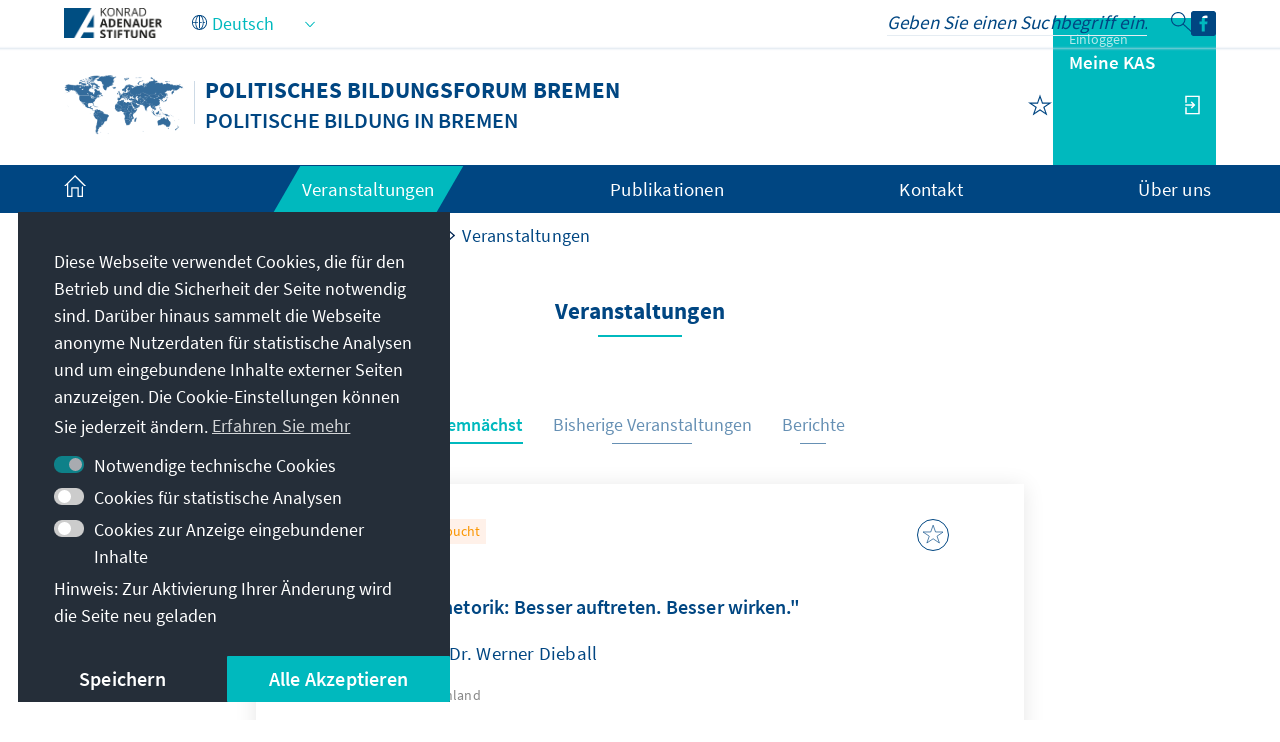

--- FILE ---
content_type: text/html;charset=UTF-8
request_url: https://www.kas.de/de/web/bremen/veranstaltungen?p_p_id=com_liferay_asset_publisher_web_portlet_AssetPublisherPortlet_INSTANCE_VERANSTALTUNGEN_BISHER&p_p_lifecycle=0&p_p_state=normal&p_p_mode=view&p_r_p_resetCur=false&_com_liferay_asset_publisher_web_portlet_AssetPublisherPortlet_INSTANCE_VERANSTALTUNGEN_BISHER_delta=10&_com_liferay_asset_publisher_web_portlet_AssetPublisherPortlet_INSTANCE_VERANSTALTUNGEN_BISHER_redirect=%2Fde%2Fweb%2Fbremen%2Fveranstaltungen%3Fp_p_id%3Dcom_liferay_asset_publisher_web_portlet_AssetPublisherPortlet_INSTANCE_PUBLIKATIONEN_BERICHTE%26p_p_lifecycle%3D0%26p_p_state%3Dnormal%26p_p_mode%3Dview%26p_r_p_resetCur%3Dfalse%26_com_liferay_asset_publisher_web_portlet_AssetPublisherPortlet_INSTANCE_PUBLIKATIONEN_BERICHTE_delta%3D10%26_com_liferay_asset_publisher_web_portlet_AssetPublisherPortlet_INSTANCE_PUBLIKATIONEN_BERICHTE_cur%3D47%26_com_liferay_asset_publisher_web_portlet_AssetPublisherPortlet_INSTANCE_PUBLIKATIONEN_BERICHTE_redirect%3D%252Fde%252Fweb%252Fbremen%252Fveranstaltungen%253Fp_p_id%253Dcom_liferay_asset_publisher_web_portlet_AssetPublisherPortlet_INSTANCE_VERANSTALTUNGEN_BISHER%2526p_p_lifecycle%253D0%2526p_p_state%253Dnormal%2526p_p_mode%253Dview%2526p_r_p_resetCur%253Dfalse%2526_com_liferay_asset_publisher_web_portlet_AssetPublisherPortlet_INSTANCE_VERANSTALTUNGEN_BISHER_delta%253D8%2526_com_liferay_asset_publisher_web_portlet_AssetPublisherPortlet_INSTANCE_VERANSTALTUNGEN_BISHER_cur%253D53&_com_liferay_asset_publisher_web_portlet_AssetPublisherPortlet_INSTANCE_VERANSTALTUNGEN_BISHER_cur=26
body_size: 26316
content:
































	
		
			<!DOCTYPE html>
<!-- no tiles title -->
<html class="ltr" dir="ltr" lang="de-DE">
<head>
<title>Veranstaltungen - Politisches Bildungsforum Bremen - Konrad-Adenauer-Stiftung</title>
<meta content="initial-scale=1.0, width=device-width, viewport-fit=cover" name="viewport" />
<meta property="og:locale:alternate" content="es_ES" />
<meta property="og:locale:alternate" content="fr_FR" />
<meta property="og:locale:alternate" content="en_US" />
<meta property="og:image" content="https://www.kas.de/o/kas-de-theme/images/kas_logo_socialmediaquadrat.png" />
<meta property="og:image:alt" content="KAS Logo" />
<meta property="og:image:type" content="image/png" />
<meta property="og:image:width" content="360" />
<meta property="og:image:height" content="360" />
<meta property="og:title" content="Veranstaltungen - Konrad-Adenauer-Stiftung e.V." />
<meta property="og:url" content="https://www.kas.de/de/web/bremen/veranstaltungen" />
<meta property="og:locale" content="de_DE" />
<meta property="twitter:title" content="Veranstaltungen - Konrad-Adenauer-Stiftung e.V." />
<meta name="Description" content="Konrad-Adenauer-Stiftung e.V." />
<meta property="og:description" content="Konrad-Adenauer-Stiftung e.V." />
<meta property="twitter:description" content="Konrad-Adenauer-Stiftung e.V." />
<meta property="og:site_name" content="Politisches Bildungsforum Bremen" />
<meta name="twitter:card" content="summary_large_image" />
<script src="https://www.kas.de/o/kas-de-theme/js/jquery-3.5.1.min.js?browserId=chrome&amp;minifierType=js&amp;languageId=de_DE&amp;t=1769014532000" type="text/javascript"></script>
<link rel="icon" type="image/png" href="https://www.kas.de/o/kas-de-theme/images/favicons/favicon-96x96.png" sizes="96x96">
<link rel="icon" type="image/png" href="https://www.kas.de/o/kas-de-theme/images/favicons/favicon-32x32.png" sizes="32x32">
<link rel="icon" type="image/png" href="https://www.kas.de/o/kas-de-theme/images/favicons/favicon-16x16.png" sizes="16x16">
<!-- apple icons -->
<link rel="apple-touch-icon" sizes="180x180" href="https://www.kas.de/o/kas-de-theme/images/favicons/apple-icon-180x180.png">
<link rel="apple-touch-icon" sizes="152x152" href="https://www.kas.de/o/kas-de-theme/images/favicons/apple-icon-152x152.png">
<link rel="apple-touch-icon" sizes="144x144" href="https://www.kas.de/o/kas-de-theme/images/favicons/apple-icon-144x144.png">
<link rel="apple-touch-icon" sizes="120x120" href="https://www.kas.de/o/kas-de-theme/images/favicons/apple-icon-120x120.png">
<link rel="apple-touch-icon" sizes="114x114" href="https://www.kas.de/o/kas-de-theme/images/favicons/apple-icon-114x114.png">
<link rel="apple-touch-icon" sizes="76x76" href="https://www.kas.de/o/kas-de-theme/images/favicons/apple-icon-76x76.png">
<link rel="apple-touch-icon" sizes="72x72" href="https://www.kas.de/o/kas-de-theme/images/favicons/apple-icon-72x72.png">
<link rel="apple-touch-icon" sizes="60x60" href="https://www.kas.de/o/kas-de-theme/images/favicons/apple-icon-60x60.png">
<link rel="apple-touch-icon" sizes="57x57" href="https://www.kas.de/o/kas-de-theme/images/favicons/apple-icon-57x57.png">
<!-- android icons -->
<link rel="manifest" href="https://www.kas.de/o/kas-de-theme/images/favicons/manifest.json" crossorigin="use-credentials">
<!-- microsoft icons -->
<meta name="msapplication-config" content="https://www.kas.de/o/kas-de-theme/images/favicons/browserconfig.xml">
<meta name="msapplication-TileImage" content="https://www.kas.de/o/kas-de-theme/images/favicons/ms-icon-144x144.png">
<meta name="msapplication-TileColor" content="#ffffff">
<link rel="stylesheet" href="https://www.kas.de/o/kas-de-theme/css/print.css" type="text/css" media="print" />
<link rel="stylesheet" href="/o/kas-vue-frontend/style.css" type="text/css" />
<meta content="text/html; charset=UTF-8" http-equiv="content-type" />
<meta content="Veranstaltungen| Politisches Bildungsforum Bremen | Konrad-Adenauer-Stiftung | Mehr erfahren!" lang="de-DE" name="description" />
<script type="importmap">{"imports":{"@clayui/breadcrumb":"/o/frontend-taglib-clay/__liferay__/exports/@clayui$breadcrumb.js","react-dom":"/o/frontend-js-react-web/__liferay__/exports/react-dom.js","@clayui/charts":"/o/frontend-taglib-clay/__liferay__/exports/@clayui$charts.js","@clayui/empty-state":"/o/frontend-taglib-clay/__liferay__/exports/@clayui$empty-state.js","@clayui/navigation-bar":"/o/frontend-taglib-clay/__liferay__/exports/@clayui$navigation-bar.js","react":"/o/frontend-js-react-web/__liferay__/exports/react.js","react-dom-16":"/o/frontend-js-react-web/__liferay__/exports/react-dom-16.js","@clayui/icon":"/o/frontend-taglib-clay/__liferay__/exports/@clayui$icon.js","@clayui/table":"/o/frontend-taglib-clay/__liferay__/exports/@clayui$table.js","@clayui/slider":"/o/frontend-taglib-clay/__liferay__/exports/@clayui$slider.js","@clayui/multi-select":"/o/frontend-taglib-clay/__liferay__/exports/@clayui$multi-select.js","@clayui/nav":"/o/frontend-taglib-clay/__liferay__/exports/@clayui$nav.js","@clayui/provider":"/o/frontend-taglib-clay/__liferay__/exports/@clayui$provider.js","@clayui/panel":"/o/frontend-taglib-clay/__liferay__/exports/@clayui$panel.js","@clayui/list":"/o/frontend-taglib-clay/__liferay__/exports/@clayui$list.js","@liferay/dynamic-data-mapping-form-field-type":"/o/dynamic-data-mapping-form-field-type/__liferay__/index.js","@clayui/date-picker":"/o/frontend-taglib-clay/__liferay__/exports/@clayui$date-picker.js","@clayui/label":"/o/frontend-taglib-clay/__liferay__/exports/@clayui$label.js","@liferay/frontend-js-api/data-set":"/o/frontend-js-dependencies-web/__liferay__/exports/@liferay$js-api$data-set.js","@clayui/core":"/o/frontend-taglib-clay/__liferay__/exports/@clayui$core.js","@clayui/pagination-bar":"/o/frontend-taglib-clay/__liferay__/exports/@clayui$pagination-bar.js","@clayui/layout":"/o/frontend-taglib-clay/__liferay__/exports/@clayui$layout.js","@clayui/multi-step-nav":"/o/frontend-taglib-clay/__liferay__/exports/@clayui$multi-step-nav.js","@liferay/frontend-js-api":"/o/frontend-js-dependencies-web/__liferay__/exports/@liferay$js-api.js","@clayui/toolbar":"/o/frontend-taglib-clay/__liferay__/exports/@clayui$toolbar.js","@clayui/badge":"/o/frontend-taglib-clay/__liferay__/exports/@clayui$badge.js","react-dom-18":"/o/frontend-js-react-web/__liferay__/exports/react-dom-18.js","@clayui/link":"/o/frontend-taglib-clay/__liferay__/exports/@clayui$link.js","@clayui/card":"/o/frontend-taglib-clay/__liferay__/exports/@clayui$card.js","@clayui/tooltip":"/o/frontend-taglib-clay/__liferay__/exports/@clayui$tooltip.js","@clayui/button":"/o/frontend-taglib-clay/__liferay__/exports/@clayui$button.js","@clayui/tabs":"/o/frontend-taglib-clay/__liferay__/exports/@clayui$tabs.js","@clayui/sticker":"/o/frontend-taglib-clay/__liferay__/exports/@clayui$sticker.js","@clayui/form":"/o/frontend-taglib-clay/__liferay__/exports/@clayui$form.js","@clayui/popover":"/o/frontend-taglib-clay/__liferay__/exports/@clayui$popover.js","@clayui/shared":"/o/frontend-taglib-clay/__liferay__/exports/@clayui$shared.js","@clayui/localized-input":"/o/frontend-taglib-clay/__liferay__/exports/@clayui$localized-input.js","@clayui/modal":"/o/frontend-taglib-clay/__liferay__/exports/@clayui$modal.js","@clayui/color-picker":"/o/frontend-taglib-clay/__liferay__/exports/@clayui$color-picker.js","@clayui/pagination":"/o/frontend-taglib-clay/__liferay__/exports/@clayui$pagination.js","@clayui/autocomplete":"/o/frontend-taglib-clay/__liferay__/exports/@clayui$autocomplete.js","@clayui/management-toolbar":"/o/frontend-taglib-clay/__liferay__/exports/@clayui$management-toolbar.js","@clayui/time-picker":"/o/frontend-taglib-clay/__liferay__/exports/@clayui$time-picker.js","@clayui/upper-toolbar":"/o/frontend-taglib-clay/__liferay__/exports/@clayui$upper-toolbar.js","@clayui/loading-indicator":"/o/frontend-taglib-clay/__liferay__/exports/@clayui$loading-indicator.js","@clayui/drop-down":"/o/frontend-taglib-clay/__liferay__/exports/@clayui$drop-down.js","@clayui/data-provider":"/o/frontend-taglib-clay/__liferay__/exports/@clayui$data-provider.js","@liferay/language/":"/o/js/language/","@clayui/css":"/o/frontend-taglib-clay/__liferay__/exports/@clayui$css.js","@clayui/alert":"/o/frontend-taglib-clay/__liferay__/exports/@clayui$alert.js","@clayui/progress-bar":"/o/frontend-taglib-clay/__liferay__/exports/@clayui$progress-bar.js","react-16":"/o/frontend-js-react-web/__liferay__/exports/react-16.js","react-18":"/o/frontend-js-react-web/__liferay__/exports/react-18.js"},"scopes":{}}</script><script data-senna-track="temporary">var Liferay = window.Liferay || {};Liferay.Icons = Liferay.Icons || {};Liferay.Icons.controlPanelSpritemap = 'https://www.kas.de/o/admin-theme/images/clay/icons.svg'; Liferay.Icons.spritemap = 'https://www.kas.de/o/kas-de-theme/images/clay/icons.svg';</script>
<script data-senna-track="permanent" type="text/javascript">window.Liferay = window.Liferay || {}; window.Liferay.CSP = {nonce: ''};</script>
<script data-senna-track="permanent" src="/combo?browserId=chrome&minifierType=js&languageId=de_DE&t=1769014552590&/o/frontend-js-jquery-web/jquery/jquery.min.js&/o/frontend-js-jquery-web/jquery/init.js&/o/frontend-js-jquery-web/jquery/ajax.js&/o/frontend-js-jquery-web/jquery/bootstrap.bundle.min.js&/o/frontend-js-jquery-web/jquery/collapsible_search.js&/o/frontend-js-jquery-web/jquery/fm.js&/o/frontend-js-jquery-web/jquery/form.js&/o/frontend-js-jquery-web/jquery/popper.min.js&/o/frontend-js-jquery-web/jquery/side_navigation.js" type="text/javascript"></script>
<link data-senna-track="temporary" href="https://www.kas.de/de/web/bremen/veranstaltungen" rel="canonical" />
<link data-senna-track="temporary" href="https://www.kas.de/es/web/bremen/veranstaltungen" hreflang="es-ES" rel="alternate" />
<link data-senna-track="temporary" href="https://www.kas.de/fr/web/bremen/veranstaltungen" hreflang="fr-FR" rel="alternate" />
<link data-senna-track="temporary" href="https://www.kas.de/en/web/bremen/veranstaltungen" hreflang="en-US" rel="alternate" />
<link data-senna-track="temporary" href="https://www.kas.de/de/web/bremen/veranstaltungen" hreflang="de-DE" rel="alternate" />
<link data-senna-track="temporary" href="https://www.kas.de/de/web/bremen/veranstaltungen" hreflang="x-default" rel="alternate" />
<link href="https://www.kas.de/o/kas-de-theme/images/favicon.ico" rel="apple-touch-icon" />
<link href="https://www.kas.de/o/kas-de-theme/images/favicon.ico" rel="icon" />
<link class="lfr-css-file" data-senna-track="temporary" href="https://www.kas.de/o/kas-de-theme/css/clay.css?browserId=chrome&amp;themeId=kas_WAR_kasdetheme&amp;minifierType=css&amp;languageId=de_DE&amp;t=1769014532000" id="liferayAUICSS" rel="stylesheet" type="text/css" />
<link href="/combo?browserId=chrome&amp;minifierType=css&amp;themeId=kas_WAR_kasdetheme&amp;languageId=de_DE&amp;com_liferay_asset_publisher_web_portlet_AssetPublisherPortlet_INSTANCE_0bQKoiZz9KyR:%2Fo%2Fasset-publisher-web%2Fcss%2Fmain.css&amp;com_liferay_product_navigation_product_menu_web_portlet_ProductMenuPortlet:%2Fo%2Fproduct-navigation-product-menu-web%2Fcss%2Fmain.css&amp;com_liferay_product_navigation_user_personal_bar_web_portlet_ProductNavigationUserPersonalBarPortlet:%2Fo%2Fproduct-navigation-user-personal-bar-web%2Fcss%2Fmain.css&amp;com_liferay_site_navigation_menu_web_portlet_SiteNavigationMenuPortlet_INSTANCE_kas_footer_navigation:%2Fo%2Fsite-navigation-menu-web%2Fcss%2Fmain.css&amp;t=1769014532000" rel="stylesheet" type="text/css"
data-senna-track="temporary" id="f451709e" />
<script type="text/javascript" data-senna-track="temporary">
// <![CDATA[
var Liferay = Liferay || {};
Liferay.Browser = {
acceptsGzip: function () {
return true;
},
getMajorVersion: function () {
return 131.0;
},
getRevision: function () {
return '537.36';
},
getVersion: function () {
return '131.0';
},
isAir: function () {
return false;
},
isChrome: function () {
return true;
},
isEdge: function () {
return false;
},
isFirefox: function () {
return false;
},
isGecko: function () {
return true;
},
isIe: function () {
return false;
},
isIphone: function () {
return false;
},
isLinux: function () {
return false;
},
isMac: function () {
return true;
},
isMobile: function () {
return false;
},
isMozilla: function () {
return false;
},
isOpera: function () {
return false;
},
isRtf: function () {
return true;
},
isSafari: function () {
return true;
},
isSun: function () {
return false;
},
isWebKit: function () {
return true;
},
isWindows: function () {
return false;
}
};
Liferay.Data = Liferay.Data || {};
Liferay.Data.ICONS_INLINE_SVG = true;
Liferay.Data.NAV_SELECTOR = '#navigation';
Liferay.Data.NAV_SELECTOR_MOBILE = '#navigationCollapse';
Liferay.Data.isCustomizationView = function () {
return false;
};
Liferay.Data.notices = [
];
(function () {
var available = {};
var direction = {};
available['de_DE'] = 'Deutsch\x20\x28Deutschland\x29';
direction['de_DE'] = 'ltr';
available['ar_SA'] = 'Arabisch\x20\x28Saudi-Arabien\x29';
direction['ar_SA'] = 'rtl';
available['be_BY'] = 'Belarussisch\x20\x28Belarus\x29';
direction['be_BY'] = 'ltr';
available['bg_BG'] = 'Bulgarisch\x20\x28Bulgarien\x29';
direction['bg_BG'] = 'ltr';
available['bs_BA'] = 'Bosnisch\x20\x28Bosnien\x20und\x20Herzegowina\x29';
direction['bs_BA'] = 'ltr';
available['cs_CZ'] = 'Tschechisch\x20\x28Tschechien\x29';
direction['cs_CZ'] = 'ltr';
available['el_GR'] = 'Griechisch\x20\x28Griechenland\x29';
direction['el_GR'] = 'ltr';
available['en_US'] = 'Englisch\x20\x28Vereinigte\x20Staaten\x29';
direction['en_US'] = 'ltr';
available['es_ES'] = 'Spanisch\x20\x28Spanien\x29';
direction['es_ES'] = 'ltr';
available['et_EE'] = 'Estnisch\x20\x28Estland\x29';
direction['et_EE'] = 'ltr';
available['fr_FR'] = 'Französisch\x20\x28Frankreich\x29';
direction['fr_FR'] = 'ltr';
available['he_IL'] = 'Hebräisch\x20\x28Israel\x29';
direction['he_IL'] = 'rtl';
available['hi_IN'] = 'Hindi\x20\x28Indien\x29';
direction['hi_IN'] = 'ltr';
available['hr_HR'] = 'Kroatisch\x20\x28Kroatien\x29';
direction['hr_HR'] = 'ltr';
available['hu_HU'] = 'Ungarisch\x20\x28Ungarn\x29';
direction['hu_HU'] = 'ltr';
available['hy_AM'] = 'Armenisch\x20\x28Armenien\x29';
direction['hy_AM'] = 'ltr';
available['id_ID'] = 'Indonesisch\x20\x28Indonesien\x29';
direction['id_ID'] = 'ltr';
available['it_IT'] = 'Italienisch\x20\x28Italien\x29';
direction['it_IT'] = 'ltr';
available['ja_JP'] = 'Japanisch\x20\x28Japan\x29';
direction['ja_JP'] = 'ltr';
available['ka_GE'] = 'Georgisch\x20\x28Georgien\x29';
direction['ka_GE'] = 'ltr';
available['kk_KZ'] = 'Kasachisch\x20\x28Kasachstan\x29';
direction['kk_KZ'] = 'ltr';
available['ko_KP'] = 'Koreanisch\x20\x28Nordkorea\x29';
direction['ko_KP'] = 'ltr';
available['mk_MK'] = 'Mazedonisch\x20\x28Nordmazedonien\x29';
direction['mk_MK'] = 'ltr';
available['mn_MN'] = 'Mongolisch\x20\x28Mongolei\x29';
direction['mn_MN'] = 'ltr';
available['nl_NL'] = 'Niederländisch\x20\x28Niederlande\x29';
direction['nl_NL'] = 'ltr';
available['no_NO'] = 'Norwegisch\x20\x28Norwegen\x29';
direction['no_NO'] = 'ltr';
available['pl_PL'] = 'Polnisch\x20\x28Polen\x29';
direction['pl_PL'] = 'ltr';
available['pt_PT'] = 'Portugiesisch\x20\x28Portugal\x29';
direction['pt_PT'] = 'ltr';
available['ro_RO'] = 'Rumänisch\x20\x28Rumänien\x29';
direction['ro_RO'] = 'ltr';
available['ru_RU'] = 'Russisch\x20\x28Russland\x29';
direction['ru_RU'] = 'ltr';
available['sk_SK'] = 'Slowakisch\x20\x28Slowakei\x29';
direction['sk_SK'] = 'ltr';
available['sq_AL'] = 'Albanisch\x20\x28Albanien\x29';
direction['sq_AL'] = 'ltr';
available['sr_RS'] = 'Serbisch\x20\x28Serbien\x29';
direction['sr_RS'] = 'ltr';
available['sv_SE'] = 'Schwedisch\x20\x28Schweden\x29';
direction['sv_SE'] = 'ltr';
available['th_TH'] = 'Thailändisch\x20\x28Thailand\x29';
direction['th_TH'] = 'ltr';
available['tr_TR'] = 'Türkisch\x20\x28Türkei\x29';
direction['tr_TR'] = 'ltr';
available['uk_UA'] = 'Ukrainisch\x20\x28Ukraine\x29';
direction['uk_UA'] = 'ltr';
available['vi_VN'] = 'Vietnamesisch\x20\x28Vietnam\x29';
direction['vi_VN'] = 'ltr';
available['zh_CN'] = 'Chinesisch\x20\x28China\x29';
direction['zh_CN'] = 'ltr';
let _cache = {};
if (Liferay && Liferay.Language && Liferay.Language._cache) {
_cache = Liferay.Language._cache;
}
Liferay.Language = {
_cache,
available,
direction,
get: function(key) {
let value = Liferay.Language._cache[key];
if (value === undefined) {
value = key;
}
return value;
}
};
})();
var featureFlags = {"LPD-10964":false,"LPD-37927":false,"LPD-10889":false,"LPS-193884":false,"LPD-30371":false,"LPD-11131":true,"LPS-178642":false,"LPS-193005":false,"LPD-31789":false,"LPD-10562":false,"LPD-11212":false,"COMMERCE-8087":false,"LPD-39304":true,"LPD-13311":true,"LRAC-10757":false,"LPD-35941":false,"LPS-180090":false,"LPS-178052":false,"LPD-21414":false,"LPS-185892":false,"LPS-186620":false,"LPD-40533":true,"LPD-40534":true,"LPS-184404":false,"LPD-40530":true,"LPD-20640":false,"LPS-198183":false,"LPD-38869":true,"LPD-35678":false,"LPD-6378":false,"LPS-153714":false,"LPD-11848":false,"LPS-170670":false,"LPD-7822":false,"LPS-169981":false,"LPD-21926":false,"LPS-177027":false,"LPD-37531":false,"LPD-11003":false,"LPD-36446":false,"LPD-39437":false,"LPS-135430":false,"LPD-20556":false,"LPD-45276":false,"LPS-134060":false,"LPS-164563":false,"LPD-32050":false,"LPS-122920":false,"LPS-199086":false,"LPD-35128":false,"LPD-10588":false,"LPD-13778":true,"LPD-11313":false,"LPD-6368":false,"LPD-34594":false,"LPS-202104":false,"LPD-19955":false,"LPD-35443":false,"LPD-39967":false,"LPD-11235":false,"LPD-11232":false,"LPS-196935":true,"LPD-43542":false,"LPS-176691":false,"LPS-197909":false,"LPD-29516":false,"COMMERCE-8949":false,"LPD-11228":false,"LPS-153813":false,"LPD-17809":false,"COMMERCE-13024":false,"LPS-165482":false,"LPS-193551":false,"LPS-197477":false,"LPS-174816":false,"LPS-186360":false,"LPD-30204":false,"LPD-32867":false,"LPS-153332":false,"LPD-35013":false,"LPS-179669":false,"LPS-174417":false,"LPD-44091":true,"LPD-31212":false,"LPD-18221":false,"LPS-155284":false,"LRAC-15017":false,"LPD-19870":false,"LPS-200108":false,"LPD-20131":false,"LPS-159643":false,"LPS-129412":false,"LPS-169837":false,"LPD-20379":false};
Liferay.FeatureFlags = Object.keys(featureFlags).reduce(
(acc, key) => ({
...acc, [key]: featureFlags[key] === 'true' || featureFlags[key] === true
}), {}
);
Liferay.PortletKeys = {
DOCUMENT_LIBRARY: 'com_liferay_document_library_web_portlet_DLPortlet',
DYNAMIC_DATA_MAPPING: 'com_liferay_dynamic_data_mapping_web_portlet_DDMPortlet',
ITEM_SELECTOR: 'com_liferay_item_selector_web_portlet_ItemSelectorPortlet'
};
Liferay.PropsValues = {
JAVASCRIPT_SINGLE_PAGE_APPLICATION_TIMEOUT: 0,
UPLOAD_SERVLET_REQUEST_IMPL_MAX_SIZE: 104857600
};
Liferay.ThemeDisplay = {
getLayoutId: function () {
return '5';
},
getLayoutRelativeControlPanelURL: function () {
return '/de/group/bremen/~/control_panel/manage?p_p_id=com_liferay_asset_publisher_web_portlet_AssetPublisherPortlet_INSTANCE_VERANSTALTUNGEN_BISHER';
},
getLayoutRelativeURL: function () {
return '/de/web/bremen/veranstaltungen';
},
getLayoutURL: function () {
return 'https://www.kas.de/de/web/bremen/veranstaltungen';
},
getParentLayoutId: function () {
return '0';
},
isControlPanel: function () {
return false;
},
isPrivateLayout: function () {
return 'false';
},
isVirtualLayout: function () {
return false;
},
getBCP47LanguageId: function () {
return 'de-DE';
},
getCanonicalURL: function () {
return 'https\x3a\x2f\x2fwww\x2ekas\x2ede\x2fde\x2fweb\x2fbremen\x2fveranstaltungen';
},
getCDNBaseURL: function () {
return 'https://www.kas.de';
},
getCDNDynamicResourcesHost: function () {
return '';
},
getCDNHost: function () {
return '';
},
getCompanyGroupId: function () {
return '252047';
},
getCompanyId: function () {
return '252001';
},
getDefaultLanguageId: function () {
return 'de_DE';
},
getDoAsUserIdEncoded: function () {
return '';
},
getLanguageId: function () {
return 'de_DE';
},
getParentGroupId: function () {
return '276523';
},
getPathContext: function () {
return '';
},
getPathImage: function () {
return '/image';
},
getPathJavaScript: function () {
return '/o/frontend-js-web';
},
getPathMain: function () {
return '/de/c';
},
getPathThemeImages: function () {
return 'https://www.kas.de/o/kas-de-theme/images';
},
getPathThemeRoot: function () {
return '/o/kas-de-theme';
},
getPlid: function () {
return '276646';
},
getPortalURL: function () {
return 'https://www.kas.de';
},
getRealUserId: function () {
return '252004';
},
getRemoteAddr: function () {
return '195.30.23.129';
},
getRemoteHost: function () {
return '195.30.23.129';
},
getScopeGroupId: function () {
return '276523';
},
getScopeGroupIdOrLiveGroupId: function () {
return '276523';
},
getSessionId: function () {
return '';
},
getSiteAdminURL: function () {
return 'https://www.kas.de/group/bremen/~/control_panel/manage?p_p_lifecycle=0&p_p_state=maximized&p_p_mode=view';
},
getSiteGroupId: function () {
return '276523';
},
getTimeZone: function() {
return 'UTC';
},
getURLControlPanel: function() {
return '/de/group/control_panel?refererPlid=276646';
},
getURLHome: function () {
return 'https\x3a\x2f\x2fwww\x2ekas\x2ede\x2fweb\x2fguest';
},
getUserEmailAddress: function () {
return '';
},
getUserId: function () {
return '252004';
},
getUserName: function () {
return '';
},
isAddSessionIdToURL: function () {
return false;
},
isImpersonated: function () {
return false;
},
isSignedIn: function () {
return false;
},
isStagedPortlet: function () {
return true;
},
isStateExclusive: function () {
return false;
},
isStateMaximized: function () {
return false;
},
isStatePopUp: function () {
return false;
}
};
var themeDisplay = Liferay.ThemeDisplay;
Liferay.AUI = {
getCombine: function () {
return true;
},
getComboPath: function () {
return '/combo/?browserId=chrome&minifierType=&languageId=de_DE&t=1769014542813&';
},
getDateFormat: function () {
return '%d.%m.%Y';
},
getEditorCKEditorPath: function () {
return '/o/frontend-editor-ckeditor-web';
},
getFilter: function () {
var filter = 'raw';
filter = 'min';
return filter;
},
getFilterConfig: function () {
var instance = this;
var filterConfig = null;
if (!instance.getCombine()) {
filterConfig = {
replaceStr: '.js' + instance.getStaticResourceURLParams(),
searchExp: '\\.js$'
};
}
return filterConfig;
},
getJavaScriptRootPath: function () {
return '/o/frontend-js-web';
},
getPortletRootPath: function () {
return '/html/portlet';
},
getStaticResourceURLParams: function () {
return '?browserId=chrome&minifierType=&languageId=de_DE&t=1769014542813';
}
};
Liferay.authToken = 'mFwt2R2X';
Liferay.currentURL = '\x2fde\x2fweb\x2fbremen\x2fveranstaltungen\x3fp_p_id\x3dcom_liferay_asset_publisher_web_portlet_AssetPublisherPortlet_INSTANCE_VERANSTALTUNGEN_BISHER\x26p_p_lifecycle\x3d0\x26p_p_state\x3dnormal\x26p_p_mode\x3dview\x26p_r_p_resetCur\x3dfalse\x26_com_liferay_asset_publisher_web_portlet_AssetPublisherPortlet_INSTANCE_VERANSTALTUNGEN_BISHER_delta\x3d10\x26_com_liferay_asset_publisher_web_portlet_AssetPublisherPortlet_INSTANCE_VERANSTALTUNGEN_BISHER_redirect\x3d\x252Fde\x252Fweb\x252Fbremen\x252Fveranstaltungen\x253Fp_p_id\x253Dcom_liferay_asset_publisher_web_portlet_AssetPublisherPortlet_INSTANCE_PUBLIKATIONEN_BERICHTE\x2526p_p_lifecycle\x253D0\x2526p_p_state\x253Dnormal\x2526p_p_mode\x253Dview\x2526p_r_p_resetCur\x253Dfalse\x2526_com_liferay_asset_publisher_web_portlet_AssetPublisherPortlet_INSTANCE_PUBLIKATIONEN_BERICHTE_delta\x253D10\x2526_com_liferay_asset_publisher_web_portlet_AssetPublisherPortlet_INSTANCE_PUBLIKATIONEN_BERICHTE_cur\x253D47\x2526_com_liferay_asset_publisher_web_portlet_AssetPublisherPortlet_INSTANCE_PUBLIKATIONEN_BERICHTE_redirect\x253D\x25252Fde\x25252Fweb\x25252Fbremen\x25252Fveranstaltungen\x25253Fp_p_id\x25253Dcom_liferay_asset_publisher_web_portlet_AssetPublisherPortlet_INSTANCE_VERANSTALTUNGEN_BISHER\x252526p_p_lifecycle\x25253D0\x252526p_p_state\x25253Dnormal\x252526p_p_mode\x25253Dview\x252526p_r_p_resetCur\x25253Dfalse\x252526_com_liferay_asset_publisher_web_portlet_AssetPublisherPortlet_INSTANCE_VERANSTALTUNGEN_BISHER_delta\x25253D8\x252526_com_liferay_asset_publisher_web_portlet_AssetPublisherPortlet_INSTANCE_VERANSTALTUNGEN_BISHER_cur\x25253D53\x26_com_liferay_asset_publisher_web_portlet_AssetPublisherPortlet_INSTANCE_VERANSTALTUNGEN_BISHER_cur\x3d26';
Liferay.currentURLEncoded = '\x252Fde\x252Fweb\x252Fbremen\x252Fveranstaltungen\x253Fp_p_id\x253Dcom_liferay_asset_publisher_web_portlet_AssetPublisherPortlet_INSTANCE_VERANSTALTUNGEN_BISHER\x2526p_p_lifecycle\x253D0\x2526p_p_state\x253Dnormal\x2526p_p_mode\x253Dview\x2526p_r_p_resetCur\x253Dfalse\x2526_com_liferay_asset_publisher_web_portlet_AssetPublisherPortlet_INSTANCE_VERANSTALTUNGEN_BISHER_delta\x253D10\x2526_com_liferay_asset_publisher_web_portlet_AssetPublisherPortlet_INSTANCE_VERANSTALTUNGEN_BISHER_redirect\x253D\x25252Fde\x25252Fweb\x25252Fbremen\x25252Fveranstaltungen\x25253Fp_p_id\x25253Dcom_liferay_asset_publisher_web_portlet_AssetPublisherPortlet_INSTANCE_PUBLIKATIONEN_BERICHTE\x252526p_p_lifecycle\x25253D0\x252526p_p_state\x25253Dnormal\x252526p_p_mode\x25253Dview\x252526p_r_p_resetCur\x25253Dfalse\x252526_com_liferay_asset_publisher_web_portlet_AssetPublisherPortlet_INSTANCE_PUBLIKATIONEN_BERICHTE_delta\x25253D10\x252526_com_liferay_asset_publisher_web_portlet_AssetPublisherPortlet_INSTANCE_PUBLIKATIONEN_BERICHTE_cur\x25253D47\x252526_com_liferay_asset_publisher_web_portlet_AssetPublisherPortlet_INSTANCE_PUBLIKATIONEN_BERICHTE_redirect\x25253D\x2525252Fde\x2525252Fweb\x2525252Fbremen\x2525252Fveranstaltungen\x2525253Fp_p_id\x2525253Dcom_liferay_asset_publisher_web_portlet_AssetPublisherPortlet_INSTANCE_VERANSTALTUNGEN_BISHER\x25252526p_p_lifecycle\x2525253D0\x25252526p_p_state\x2525253Dnormal\x25252526p_p_mode\x2525253Dview\x25252526p_r_p_resetCur\x2525253Dfalse\x25252526_com_liferay_asset_publisher_web_portlet_AssetPublisherPortlet_INSTANCE_VERANSTALTUNGEN_BISHER_delta\x2525253D8\x25252526_com_liferay_asset_publisher_web_portlet_AssetPublisherPortlet_INSTANCE_VERANSTALTUNGEN_BISHER_cur\x2525253D53\x2526_com_liferay_asset_publisher_web_portlet_AssetPublisherPortlet_INSTANCE_VERANSTALTUNGEN_BISHER_cur\x253D26';
// ]]>
</script>
<script data-senna-track="temporary" type="text/javascript">window.__CONFIG__= {basePath: '',combine: true, defaultURLParams: null, explainResolutions: false, exposeGlobal: false, logLevel: 'warn', moduleType: 'module', namespace:'Liferay', nonce: '', reportMismatchedAnonymousModules: 'warn', resolvePath: '/o/js_resolve_modules', url: '/combo/?browserId=chrome&minifierType=js&languageId=de_DE&t=1769014542813&', waitTimeout: 60000};</script><script data-senna-track="permanent" src="/o/frontend-js-loader-modules-extender/loader.js?&mac=9WaMmhziBCkScHZwrrVcOR7VZF4=&browserId=chrome&languageId=de_DE&minifierType=js" type="text/javascript"></script><script data-senna-track="permanent" src="/combo?browserId=chrome&minifierType=js&languageId=de_DE&t=1769014542813&/o/frontend-js-aui-web/aui/aui/aui-min.js&/o/frontend-js-aui-web/liferay/modules.js&/o/frontend-js-aui-web/liferay/aui_sandbox.js&/o/frontend-js-aui-web/aui/attribute-base/attribute-base-min.js&/o/frontend-js-aui-web/aui/attribute-complex/attribute-complex-min.js&/o/frontend-js-aui-web/aui/attribute-core/attribute-core-min.js&/o/frontend-js-aui-web/aui/attribute-observable/attribute-observable-min.js&/o/frontend-js-aui-web/aui/attribute-extras/attribute-extras-min.js&/o/frontend-js-aui-web/aui/event-custom-base/event-custom-base-min.js&/o/frontend-js-aui-web/aui/event-custom-complex/event-custom-complex-min.js&/o/frontend-js-aui-web/aui/oop/oop-min.js&/o/frontend-js-aui-web/aui/aui-base-lang/aui-base-lang-min.js&/o/frontend-js-aui-web/liferay/dependency.js&/o/frontend-js-aui-web/liferay/util.js&/o/oauth2-provider-web/js/liferay.js&/o/frontend-js-web/liferay/dom_task_runner.js&/o/frontend-js-web/liferay/events.js&/o/frontend-js-web/liferay/lazy_load.js&/o/frontend-js-web/liferay/liferay.js&/o/frontend-js-web/liferay/global.bundle.js&/o/frontend-js-web/liferay/portlet.js&/o/frontend-js-web/liferay/workflow.js" type="text/javascript"></script>
<script data-senna-track="temporary" type="text/javascript">window.Liferay = Liferay || {}; window.Liferay.OAuth2 = {getAuthorizeURL: function() {return 'https://www.kas.de/o/oauth2/authorize';}, getBuiltInRedirectURL: function() {return 'https://www.kas.de/o/oauth2/redirect';}, getIntrospectURL: function() { return 'https://www.kas.de/o/oauth2/introspect';}, getTokenURL: function() {return 'https://www.kas.de/o/oauth2/token';}, getUserAgentApplication: function(externalReferenceCode) {return Liferay.OAuth2._userAgentApplications[externalReferenceCode];}, _userAgentApplications: {}}</script><script data-senna-track="temporary" type="text/javascript">try {var MODULE_MAIN='frontend-editor-alloyeditor-web@5.0.56/index';var MODULE_PATH='/o/frontend-editor-alloyeditor-web';/**
* SPDX-FileCopyrightText: (c) 2000 Liferay, Inc. https://liferay.com
* SPDX-License-Identifier: LGPL-2.1-or-later OR LicenseRef-Liferay-DXP-EULA-2.0.0-2023-06
*/
(function () {
AUI().applyConfig({
groups: {
alloyeditor: {
base: MODULE_PATH + '/js/legacy/',
combine: Liferay.AUI.getCombine(),
filter: Liferay.AUI.getFilterConfig(),
modules: {
'liferay-alloy-editor': {
path: 'alloyeditor.js',
requires: [
'aui-component',
'liferay-portlet-base',
'timers',
],
},
'liferay-alloy-editor-source': {
path: 'alloyeditor_source.js',
requires: [
'aui-debounce',
'liferay-fullscreen-source-editor',
'liferay-source-editor',
'plugin',
],
},
},
root: MODULE_PATH + '/js/legacy/',
},
},
});
})();
} catch(error) {console.error(error);}try {var MODULE_MAIN='@liferay/frontend-js-react-web@5.0.54/index';var MODULE_PATH='/o/frontend-js-react-web';/**
* SPDX-FileCopyrightText: (c) 2000 Liferay, Inc. https://liferay.com
* SPDX-License-Identifier: LGPL-2.1-or-later OR LicenseRef-Liferay-DXP-EULA-2.0.0-2023-06
*/
(function () {
AUI().applyConfig({
groups: {
react: {
// eslint-disable-next-line
mainModule: MODULE_MAIN,
},
},
});
})();
} catch(error) {console.error(error);}try {var MODULE_MAIN='portal-search-web@6.0.148/index';var MODULE_PATH='/o/portal-search-web';/**
* SPDX-FileCopyrightText: (c) 2000 Liferay, Inc. https://liferay.com
* SPDX-License-Identifier: LGPL-2.1-or-later OR LicenseRef-Liferay-DXP-EULA-2.0.0-2023-06
*/
(function () {
AUI().applyConfig({
groups: {
search: {
base: MODULE_PATH + '/js/',
combine: Liferay.AUI.getCombine(),
filter: Liferay.AUI.getFilterConfig(),
modules: {
'liferay-search-custom-range-facet': {
path: 'custom_range_facet.js',
requires: ['aui-form-validator'],
},
},
root: MODULE_PATH + '/js/',
},
},
});
})();
} catch(error) {console.error(error);}try {var MODULE_MAIN='@liferay/frontend-js-state-web@1.0.30/index';var MODULE_PATH='/o/frontend-js-state-web';/**
* SPDX-FileCopyrightText: (c) 2000 Liferay, Inc. https://liferay.com
* SPDX-License-Identifier: LGPL-2.1-or-later OR LicenseRef-Liferay-DXP-EULA-2.0.0-2023-06
*/
(function () {
AUI().applyConfig({
groups: {
state: {
// eslint-disable-next-line
mainModule: MODULE_MAIN,
},
},
});
})();
} catch(error) {console.error(error);}try {var MODULE_MAIN='dynamic-data-mapping-web@5.0.115/index';var MODULE_PATH='/o/dynamic-data-mapping-web';/**
* SPDX-FileCopyrightText: (c) 2000 Liferay, Inc. https://liferay.com
* SPDX-License-Identifier: LGPL-2.1-or-later OR LicenseRef-Liferay-DXP-EULA-2.0.0-2023-06
*/
(function () {
const LiferayAUI = Liferay.AUI;
AUI().applyConfig({
groups: {
ddm: {
base: MODULE_PATH + '/js/legacy/',
combine: Liferay.AUI.getCombine(),
filter: LiferayAUI.getFilterConfig(),
modules: {
'liferay-ddm-form': {
path: 'ddm_form.js',
requires: [
'aui-base',
'aui-datatable',
'aui-datatype',
'aui-image-viewer',
'aui-parse-content',
'aui-set',
'aui-sortable-list',
'json',
'liferay-form',
'liferay-map-base',
'liferay-translation-manager',
'liferay-util-window',
],
},
'liferay-portlet-dynamic-data-mapping': {
condition: {
trigger: 'liferay-document-library',
},
path: 'main.js',
requires: [
'arraysort',
'aui-form-builder-deprecated',
'aui-form-validator',
'aui-map',
'aui-text-unicode',
'json',
'liferay-menu',
'liferay-translation-manager',
'liferay-util-window',
'text',
],
},
'liferay-portlet-dynamic-data-mapping-custom-fields': {
condition: {
trigger: 'liferay-document-library',
},
path: 'custom_fields.js',
requires: ['liferay-portlet-dynamic-data-mapping'],
},
},
root: MODULE_PATH + '/js/legacy/',
},
},
});
})();
} catch(error) {console.error(error);}try {var MODULE_MAIN='staging-processes-web@5.0.65/index';var MODULE_PATH='/o/staging-processes-web';/**
* SPDX-FileCopyrightText: (c) 2000 Liferay, Inc. https://liferay.com
* SPDX-License-Identifier: LGPL-2.1-or-later OR LicenseRef-Liferay-DXP-EULA-2.0.0-2023-06
*/
(function () {
AUI().applyConfig({
groups: {
stagingprocessesweb: {
base: MODULE_PATH + '/js/legacy/',
combine: Liferay.AUI.getCombine(),
filter: Liferay.AUI.getFilterConfig(),
modules: {
'liferay-staging-processes-export-import': {
path: 'main.js',
requires: [
'aui-datatype',
'aui-dialog-iframe-deprecated',
'aui-modal',
'aui-parse-content',
'aui-toggler',
'liferay-portlet-base',
'liferay-util-window',
],
},
},
root: MODULE_PATH + '/js/legacy/',
},
},
});
})();
} catch(error) {console.error(error);}try {var MODULE_MAIN='calendar-web@5.0.105/index';var MODULE_PATH='/o/calendar-web';/**
* SPDX-FileCopyrightText: (c) 2000 Liferay, Inc. https://liferay.com
* SPDX-License-Identifier: LGPL-2.1-or-later OR LicenseRef-Liferay-DXP-EULA-2.0.0-2023-06
*/
(function () {
AUI().applyConfig({
groups: {
calendar: {
base: MODULE_PATH + '/js/legacy/',
combine: Liferay.AUI.getCombine(),
filter: Liferay.AUI.getFilterConfig(),
modules: {
'liferay-calendar-a11y': {
path: 'calendar_a11y.js',
requires: ['calendar'],
},
'liferay-calendar-container': {
path: 'calendar_container.js',
requires: [
'aui-alert',
'aui-base',
'aui-component',
'liferay-portlet-base',
],
},
'liferay-calendar-date-picker-sanitizer': {
path: 'date_picker_sanitizer.js',
requires: ['aui-base'],
},
'liferay-calendar-interval-selector': {
path: 'interval_selector.js',
requires: ['aui-base', 'liferay-portlet-base'],
},
'liferay-calendar-interval-selector-scheduler-event-link': {
path: 'interval_selector_scheduler_event_link.js',
requires: ['aui-base', 'liferay-portlet-base'],
},
'liferay-calendar-list': {
path: 'calendar_list.js',
requires: [
'aui-template-deprecated',
'liferay-scheduler',
],
},
'liferay-calendar-message-util': {
path: 'message_util.js',
requires: ['liferay-util-window'],
},
'liferay-calendar-recurrence-converter': {
path: 'recurrence_converter.js',
requires: [],
},
'liferay-calendar-recurrence-dialog': {
path: 'recurrence.js',
requires: [
'aui-base',
'liferay-calendar-recurrence-util',
],
},
'liferay-calendar-recurrence-util': {
path: 'recurrence_util.js',
requires: ['aui-base', 'liferay-util-window'],
},
'liferay-calendar-reminders': {
path: 'calendar_reminders.js',
requires: ['aui-base'],
},
'liferay-calendar-remote-services': {
path: 'remote_services.js',
requires: [
'aui-base',
'aui-component',
'liferay-calendar-util',
'liferay-portlet-base',
],
},
'liferay-calendar-session-listener': {
path: 'session_listener.js',
requires: ['aui-base', 'liferay-scheduler'],
},
'liferay-calendar-simple-color-picker': {
path: 'simple_color_picker.js',
requires: ['aui-base', 'aui-template-deprecated'],
},
'liferay-calendar-simple-menu': {
path: 'simple_menu.js',
requires: [
'aui-base',
'aui-template-deprecated',
'event-outside',
'event-touch',
'widget-modality',
'widget-position',
'widget-position-align',
'widget-position-constrain',
'widget-stack',
'widget-stdmod',
],
},
'liferay-calendar-util': {
path: 'calendar_util.js',
requires: [
'aui-datatype',
'aui-io',
'aui-scheduler',
'aui-toolbar',
'autocomplete',
'autocomplete-highlighters',
],
},
'liferay-scheduler': {
path: 'scheduler.js',
requires: [
'async-queue',
'aui-datatype',
'aui-scheduler',
'dd-plugin',
'liferay-calendar-a11y',
'liferay-calendar-message-util',
'liferay-calendar-recurrence-converter',
'liferay-calendar-recurrence-util',
'liferay-calendar-util',
'liferay-scheduler-event-recorder',
'liferay-scheduler-models',
'promise',
'resize-plugin',
],
},
'liferay-scheduler-event-recorder': {
path: 'scheduler_event_recorder.js',
requires: [
'dd-plugin',
'liferay-calendar-util',
'resize-plugin',
],
},
'liferay-scheduler-models': {
path: 'scheduler_models.js',
requires: [
'aui-datatype',
'dd-plugin',
'liferay-calendar-util',
],
},
},
root: MODULE_PATH + '/js/legacy/',
},
},
});
})();
} catch(error) {console.error(error);}try {var MODULE_MAIN='contacts-web@5.0.65/index';var MODULE_PATH='/o/contacts-web';/**
* SPDX-FileCopyrightText: (c) 2000 Liferay, Inc. https://liferay.com
* SPDX-License-Identifier: LGPL-2.1-or-later OR LicenseRef-Liferay-DXP-EULA-2.0.0-2023-06
*/
(function () {
AUI().applyConfig({
groups: {
contactscenter: {
base: MODULE_PATH + '/js/legacy/',
combine: Liferay.AUI.getCombine(),
filter: Liferay.AUI.getFilterConfig(),
modules: {
'liferay-contacts-center': {
path: 'main.js',
requires: [
'aui-io-plugin-deprecated',
'aui-toolbar',
'autocomplete-base',
'datasource-io',
'json-parse',
'liferay-portlet-base',
'liferay-util-window',
],
},
},
root: MODULE_PATH + '/js/legacy/',
},
},
});
})();
} catch(error) {console.error(error);}try {var MODULE_MAIN='portal-workflow-kaleo-designer-web@5.0.146/index';var MODULE_PATH='/o/portal-workflow-kaleo-designer-web';/**
* SPDX-FileCopyrightText: (c) 2000 Liferay, Inc. https://liferay.com
* SPDX-License-Identifier: LGPL-2.1-or-later OR LicenseRef-Liferay-DXP-EULA-2.0.0-2023-06
*/
(function () {
AUI().applyConfig({
groups: {
'kaleo-designer': {
base: MODULE_PATH + '/designer/js/legacy/',
combine: Liferay.AUI.getCombine(),
filter: Liferay.AUI.getFilterConfig(),
modules: {
'liferay-kaleo-designer-autocomplete-util': {
path: 'autocomplete_util.js',
requires: ['autocomplete', 'autocomplete-highlighters'],
},
'liferay-kaleo-designer-definition-diagram-controller': {
path: 'definition_diagram_controller.js',
requires: [
'liferay-kaleo-designer-field-normalizer',
'liferay-kaleo-designer-utils',
],
},
'liferay-kaleo-designer-dialogs': {
path: 'dialogs.js',
requires: ['liferay-util-window'],
},
'liferay-kaleo-designer-editors': {
path: 'editors.js',
requires: [
'aui-ace-editor',
'aui-ace-editor-mode-xml',
'aui-base',
'aui-datatype',
'aui-node',
'liferay-kaleo-designer-autocomplete-util',
'liferay-kaleo-designer-utils',
],
},
'liferay-kaleo-designer-field-normalizer': {
path: 'field_normalizer.js',
requires: ['liferay-kaleo-designer-remote-services'],
},
'liferay-kaleo-designer-nodes': {
path: 'nodes.js',
requires: [
'aui-datatable',
'aui-datatype',
'aui-diagram-builder',
'liferay-kaleo-designer-editors',
'liferay-kaleo-designer-utils',
],
},
'liferay-kaleo-designer-remote-services': {
path: 'remote_services.js',
requires: ['aui-io'],
},
'liferay-kaleo-designer-templates': {
path: 'templates.js',
requires: ['aui-tpl-snippets-deprecated'],
},
'liferay-kaleo-designer-utils': {
path: 'utils.js',
requires: [],
},
'liferay-kaleo-designer-xml-definition': {
path: 'xml_definition.js',
requires: [
'aui-base',
'aui-component',
'dataschema-xml',
'datatype-xml',
],
},
'liferay-kaleo-designer-xml-definition-serializer': {
path: 'xml_definition_serializer.js',
requires: ['escape', 'liferay-kaleo-designer-xml-util'],
},
'liferay-kaleo-designer-xml-util': {
path: 'xml_util.js',
requires: ['aui-base'],
},
'liferay-portlet-kaleo-designer': {
path: 'main.js',
requires: [
'aui-ace-editor',
'aui-ace-editor-mode-xml',
'aui-tpl-snippets-deprecated',
'dataschema-xml',
'datasource',
'datatype-xml',
'event-valuechange',
'io-form',
'liferay-kaleo-designer-autocomplete-util',
'liferay-kaleo-designer-editors',
'liferay-kaleo-designer-nodes',
'liferay-kaleo-designer-remote-services',
'liferay-kaleo-designer-utils',
'liferay-kaleo-designer-xml-util',
'liferay-util-window',
],
},
},
root: MODULE_PATH + '/designer/js/legacy/',
},
},
});
})();
} catch(error) {console.error(error);}try {var MODULE_MAIN='exportimport-web@5.0.100/index';var MODULE_PATH='/o/exportimport-web';/**
* SPDX-FileCopyrightText: (c) 2000 Liferay, Inc. https://liferay.com
* SPDX-License-Identifier: LGPL-2.1-or-later OR LicenseRef-Liferay-DXP-EULA-2.0.0-2023-06
*/
(function () {
AUI().applyConfig({
groups: {
exportimportweb: {
base: MODULE_PATH + '/js/legacy/',
combine: Liferay.AUI.getCombine(),
filter: Liferay.AUI.getFilterConfig(),
modules: {
'liferay-export-import-export-import': {
path: 'main.js',
requires: [
'aui-datatype',
'aui-dialog-iframe-deprecated',
'aui-modal',
'aui-parse-content',
'aui-toggler',
'liferay-portlet-base',
'liferay-util-window',
],
},
},
root: MODULE_PATH + '/js/legacy/',
},
},
});
})();
} catch(error) {console.error(error);}try {var MODULE_MAIN='frontend-js-components-web@2.0.80/index';var MODULE_PATH='/o/frontend-js-components-web';/**
* SPDX-FileCopyrightText: (c) 2000 Liferay, Inc. https://liferay.com
* SPDX-License-Identifier: LGPL-2.1-or-later OR LicenseRef-Liferay-DXP-EULA-2.0.0-2023-06
*/
(function () {
AUI().applyConfig({
groups: {
components: {
// eslint-disable-next-line
mainModule: MODULE_MAIN,
},
},
});
})();
} catch(error) {console.error(error);}try {var MODULE_MAIN='@liferay/document-library-web@6.0.198/index';var MODULE_PATH='/o/document-library-web';/**
* SPDX-FileCopyrightText: (c) 2000 Liferay, Inc. https://liferay.com
* SPDX-License-Identifier: LGPL-2.1-or-later OR LicenseRef-Liferay-DXP-EULA-2.0.0-2023-06
*/
(function () {
AUI().applyConfig({
groups: {
dl: {
base: MODULE_PATH + '/js/legacy/',
combine: Liferay.AUI.getCombine(),
filter: Liferay.AUI.getFilterConfig(),
modules: {
'document-library-upload-component': {
path: 'DocumentLibraryUpload.js',
requires: [
'aui-component',
'aui-data-set-deprecated',
'aui-overlay-manager-deprecated',
'aui-overlay-mask-deprecated',
'aui-parse-content',
'aui-progressbar',
'aui-template-deprecated',
'liferay-search-container',
'querystring-parse-simple',
'uploader',
],
},
},
root: MODULE_PATH + '/js/legacy/',
},
},
});
})();
} catch(error) {console.error(error);}</script>
<script type="text/javascript" data-senna-track="temporary">
// <![CDATA[
// ]]>
</script>
<link class="lfr-css-file" data-senna-track="temporary" href="https://www.kas.de/o/kas-de-theme/css/main.css?browserId=chrome&amp;themeId=kas_WAR_kasdetheme&amp;minifierType=css&amp;languageId=de_DE&amp;t=1769014532000" id="liferayThemeCSS" rel="stylesheet" type="text/css" />
<style data-senna-track="temporary" type="text/css">
</style>
<style data-senna-track="temporary" type="text/css">
</style>
<link data-senna-track="permanent" href="/o/frontend-js-aui-web/alloy_ui.css?&mac=favIEq7hPo8AEd6k+N5OVADEEls=&browserId=chrome&languageId=de_DE&minifierType=css&themeId=kas_WAR_kasdetheme" rel="stylesheet"></link>
<script type="module">
import {init} from '/o/frontend-js-spa-web/__liferay__/index.js';
{
init({"navigationExceptionSelectors":":not([target=\"_blank\"]):not([data-senna-off]):not([data-resource-href]):not([data-cke-saved-href]):not([data-cke-saved-href])","cacheExpirationTime":-1,"clearScreensCache":true,"portletsBlacklist":["com_liferay_login_web_portlet_CreateAccountPortlet","Protokollauszuege_WAR_fachadmin","Blacklist_WAR_fachadmin","com_liferay_nested_portlets_web_portlet_NestedPortletsPortlet","com_liferay_site_navigation_directory_web_portlet_SitesDirectoryPortlet","com_liferay_questions_web_internal_portlet_QuestionsPortlet","BenutzerVerwaltung_WAR_fachadmin","com_liferay_account_admin_web_internal_portlet_AccountUsersRegistrationPortlet","com_liferay_login_web_portlet_ForgotPasswordPortlet","FavoritKommSperren_WAR_fachadmin","com_liferay_portal_language_override_web_internal_portlet_PLOPortlet","BenutzerExportieren_WAR_fachadmin","Profilansicht_WAR_fachadmin","com_liferay_login_web_portlet_LoginPortlet","MeineProfilansicht_WAR_fachadmin","BenutzerAdmin_WAR_fachadmin","MeineIdentitaet_WAR_fachadmin","Gruppenansicht_WAR_fachadmin","Registrierung_WAR_fachadmin","RollenExportieren_WAR_fachadmin","com_liferay_login_web_portlet_FastLoginPortlet"],"excludedTargetPortlets":["com_liferay_users_admin_web_portlet_UsersAdminPortlet","com_liferay_server_admin_web_portlet_ServerAdminPortlet"],"validStatusCodes":[221,490,494,499,491,496,492,493,495,220],"debugEnabled":false,"loginRedirect":"","excludedPaths":["/c/document_library","/documents","/image"],"preloadCSS":false,"userNotification":{"message":"Dieser Vorgang dauert länger als erwartet.","title":"Hoppla","timeout":30000},"requestTimeout":0});
}
</script>
<script type="text/javascript">
Liferay.on(
'ddmFieldBlur', function(event) {
if (window.Analytics) {
Analytics.send(
'fieldBlurred',
'Form',
{
fieldName: event.fieldName,
focusDuration: event.focusDuration,
formId: event.formId,
formPageTitle: event.formPageTitle,
page: event.page,
title: event.title
}
);
}
}
);
Liferay.on(
'ddmFieldFocus', function(event) {
if (window.Analytics) {
Analytics.send(
'fieldFocused',
'Form',
{
fieldName: event.fieldName,
formId: event.formId,
formPageTitle: event.formPageTitle,
page: event.page,
title:event.title
}
);
}
}
);
Liferay.on(
'ddmFormPageShow', function(event) {
if (window.Analytics) {
Analytics.send(
'pageViewed',
'Form',
{
formId: event.formId,
formPageTitle: event.formPageTitle,
page: event.page,
title: event.title
}
);
}
}
);
Liferay.on(
'ddmFormSubmit', function(event) {
if (window.Analytics) {
Analytics.send(
'formSubmitted',
'Form',
{
formId: event.formId,
title: event.title
}
);
}
}
);
Liferay.on(
'ddmFormView', function(event) {
if (window.Analytics) {
Analytics.send(
'formViewed',
'Form',
{
formId: event.formId,
title: event.title
}
);
}
}
);
</script><script>
</script>
<script type="text/javascript" data-senna-track="temporary">
if (window.Analytics) {
window._com_liferay_document_library_analytics_isViewFileEntry = false;
}
</script>
<script>
window.KAS = window.KAS || {};
window.KAS['googleMapsKey'] = "AIzaSyC6FNhYnU5Ho-hM9nhidIzqr6OfjjSLr9g";
</script>
</head>
<body class="chrome controls-visible default yui3-skin-sam signed-out public-page site" lang="de-DE">
<script type="text/javascript">
window.getCookie = (name) => {
const match = document.cookie.match(new RegExp('(^| )' + name + '=([^;]+)'));
if (match) {
return match[2];
} else {
return null;
}
}
if(window.getCookie("kas_statistics_consent") != null) {
if(JSON.parse(window.getCookie("kas_statistics_consent").trim()).analytics === "allow") {
var _paq = _paq || [];
/* tracker methods like "setCustomDimension" should be called before "trackPageView" */
_paq.push(['setCustomUrl', 'https://www.kas.de' + '/de/web/bremen/veranstaltungen?p_p_id=com_liferay_asset_publisher_web_portlet_AssetPublisherPortlet_INSTANCE_VERANSTALTUNGEN_BISHER&p_p_lifecycle=0&p_p_state=normal&p_p_mode=view&p_r_p_resetCur=false&_com_liferay_asset_publisher_web_portlet_AssetPublisherPortlet_INSTANCE_VERANSTALTUNGEN_BISHER_delta=10&_com_liferay_asset_publisher_web_portlet_AssetPublisherPortlet_INSTANCE_VERANSTALTUNGEN_BISHER_redirect=%2Fde%2Fweb%2Fbremen%2Fveranstaltungen%3Fp_p_id%3Dcom_liferay_asset_publisher_web_portlet_AssetPublisherPortlet_INSTANCE_PUBLIKATIONEN_BERICHTE%26p_p_lifecycle%3D0%26p_p_state%3Dnormal%26p_p_mode%3Dview%26p_r_p_resetCur%3Dfalse%26_com_liferay_asset_publisher_web_portlet_AssetPublisherPortlet_INSTANCE_PUBLIKATIONEN_BERICHTE_delta%3D10%26_com_liferay_asset_publisher_web_portlet_AssetPublisherPortlet_INSTANCE_PUBLIKATIONEN_BERICHTE_cur%3D47%26_com_liferay_asset_publisher_web_portlet_AssetPublisherPortlet_INSTANCE_PUBLIKATIONEN_BERICHTE_redirect%3D%252Fde%252Fweb%252Fbremen%252Fveranstaltungen%253Fp_p_id%253Dcom_liferay_asset_publisher_web_portlet_AssetPublisherPortlet_INSTANCE_VERANSTALTUNGEN_BISHER%2526p_p_lifecycle%253D0%2526p_p_state%253Dnormal%2526p_p_mode%253Dview%2526p_r_p_resetCur%253Dfalse%2526_com_liferay_asset_publisher_web_portlet_AssetPublisherPortlet_INSTANCE_VERANSTALTUNGEN_BISHER_delta%253D8%2526_com_liferay_asset_publisher_web_portlet_AssetPublisherPortlet_INSTANCE_VERANSTALTUNGEN_BISHER_cur%253D53&_com_liferay_asset_publisher_web_portlet_AssetPublisherPortlet_INSTANCE_VERANSTALTUNGEN_BISHER_cur=26']);
_paq.push(['setDocumentTitle', document.title]);
_paq.push(['trackPageView']);
_paq.push(['enableLinkTracking']);
(function() {
var u = "https://piwik.kas.de/";
_paq.push(['setTrackerUrl', u+'matomo.php']);
_paq.push(['setSiteId', '1'])
var d=document, g=d.createElement('script'), s=d.getElementsByTagName('script')[0];
g.type='text/javascript'; g.async=true;g.defer=true;g.src=u+'matomo.js', s.parentNode.insertBefore(g,s);
})();
}
}
</script>
<nav aria-label="Schnell-Links" class="bg-dark cadmin quick-access-nav text-center text-white" id="vaob_quickAccessNav">
<a class="d-block p-2 sr-only sr-only-focusable text-reset" href="#main-content">
Zum Hauptinhalt springen
</a>
</nav>
<div id="wrapper" class="">
<header id="banner" role="banner" class="header-wrapper">
<div id="header" class="c-page-head c-page-head--microsite">
<div class="o-page-module o-page-module--bare c-page-head__meta">
<div class="c-page-head__logo-meta">
<a href="https://www.kas.de" class="c-page-head__back">
<img class="-hide-phone" alt="Logo der Konrad Adenauer Stiftung"
src="https://www.kas.de/o/kas-de-theme/images/KAS_Logo_Original.png"/>
<img class="-hide-desktop -hide-tablet" alt="Logo der Konrad Adenauer Stiftung"
src="https://www.kas.de/o/kas-de-theme/images/KAS_Logo_Bildmarke.png"/>
</a>
</div>
<div class="c-page-head__logo -hide-desktop">
<a href="https://www.kas.de/de/web/bremen" title="Politisches Bildungsforum Bremen">
<img alt="Logo" src="/o/kas-de-theme/images/header/worldmap.png"/>
</a>
</div>
<div class="c-page-head__language-select c-language-select">
<svg class="c-language-select__icon c-language-select__icon--globe">
<use xlink:href="https://www.kas.de/o/kas-de-theme/images/svg_sprite.svg#icon-globe"></use>
</svg>
<div class="portlet-boundary portlet-boundary_com_liferay_site_navigation_language_web_portlet_SiteNavigationLanguagePortlet_ portlet-static portlet-static-end portlet-barebone portlet-language " id="p_p_id_com_liferay_site_navigation_language_web_portlet_SiteNavigationLanguagePortlet_INSTANCE_SNLP_MAIN_">
<span id="p_com_liferay_site_navigation_language_web_portlet_SiteNavigationLanguagePortlet_INSTANCE_SNLP_MAIN"></span>
<section class="portlet" id="portlet_com_liferay_site_navigation_language_web_portlet_SiteNavigationLanguagePortlet_INSTANCE_SNLP_MAIN">
<div class="portlet-content">
<div class="autofit-float autofit-row portlet-header">
<div class="autofit-col autofit-col-expand">
<h2 class="portlet-title-text">Sprachauswahl</h2>
</div>
<div class="autofit-col autofit-col-end">
<div class="autofit-section">
</div>
</div>
</div>
<div class=" portlet-content-container">
<div class="portlet-body">
<form class="c-form c-language-select__form">
<select class="o-select-bare c-form__select" autocomplete="off">
<option class="c-form__option" value="" selected>
Deutsch
</option>
<option class="c-form__option" value="/de/c/portal/update_language?redirect=%2Fde%2Fweb%2Fbremen%2Fveranstaltungen%3Fp_p_id%3Dcom_liferay_asset_publisher_web_portlet_AssetPublisherPortlet_INSTANCE_VERANSTALTUNGEN_BISHER%26p_p_lifecycle%3D0%26p_p_state%3Dnormal%26p_p_mode%3Dview%26p_r_p_resetCur%3Dfalse%26_com_liferay_asset_publisher_web_portlet_AssetPublisherPortlet_INSTANCE_VERANSTALTUNGEN_BISHER_delta%3D10%26_com_liferay_asset_publisher_web_portlet_AssetPublisherPortlet_INSTANCE_VERANSTALTUNGEN_BISHER_redirect%3D%252Fde%252Fweb%252Fbremen%252Fveranstaltungen%253Fp_p_id%253Dcom_liferay_asset_publisher_web_portlet_AssetPublisherPortlet_INSTANCE_PUBLIKATIONEN_BERICHTE%2526p_p_lifecycle%253D0%2526p_p_state%253Dnormal%2526p_p_mode%253Dview%2526p_r_p_resetCur%253Dfalse%2526_com_liferay_asset_publisher_web_portlet_AssetPublisherPortlet_INSTANCE_PUBLIKATIONEN_BERICHTE_delta%253D10%2526_com_liferay_asset_publisher_web_portlet_AssetPublisherPortlet_INSTANCE_PUBLIKATIONEN_BERICHTE_cur%253D47%2526_com_liferay_asset_publisher_web_portlet_AssetPublisherPortlet_INSTANCE_PUBLIKATIONEN_BERICHTE_redirect%253D%25252Fde%25252Fweb%25252Fbremen%25252Fveranstaltungen%25253Fp_p_id%25253Dcom_liferay_asset_publisher_web_portlet_AssetPublisherPortlet_INSTANCE_VERANSTALTUNGEN_BISHER%252526p_p_lifecycle%25253D0%252526p_p_state%25253Dnormal%252526p_p_mode%25253Dview%252526p_r_p_resetCur%25253Dfalse%252526_com_liferay_asset_publisher_web_portlet_AssetPublisherPortlet_INSTANCE_VERANSTALTUNGEN_BISHER_delta%25253D8%252526_com_liferay_asset_publisher_web_portlet_AssetPublisherPortlet_INSTANCE_VERANSTALTUNGEN_BISHER_cur%25253D53%26_com_liferay_asset_publisher_web_portlet_AssetPublisherPortlet_INSTANCE_VERANSTALTUNGEN_BISHER_cur%3D26&groupId=276523&privateLayout=false&layoutId=5&languageId=en_US&persistState=false" >
English
</option>
<option class="c-form__option" value="/de/c/portal/update_language?redirect=%2Fde%2Fweb%2Fbremen%2Fveranstaltungen%3Fp_p_id%3Dcom_liferay_asset_publisher_web_portlet_AssetPublisherPortlet_INSTANCE_VERANSTALTUNGEN_BISHER%26p_p_lifecycle%3D0%26p_p_state%3Dnormal%26p_p_mode%3Dview%26p_r_p_resetCur%3Dfalse%26_com_liferay_asset_publisher_web_portlet_AssetPublisherPortlet_INSTANCE_VERANSTALTUNGEN_BISHER_delta%3D10%26_com_liferay_asset_publisher_web_portlet_AssetPublisherPortlet_INSTANCE_VERANSTALTUNGEN_BISHER_redirect%3D%252Fde%252Fweb%252Fbremen%252Fveranstaltungen%253Fp_p_id%253Dcom_liferay_asset_publisher_web_portlet_AssetPublisherPortlet_INSTANCE_PUBLIKATIONEN_BERICHTE%2526p_p_lifecycle%253D0%2526p_p_state%253Dnormal%2526p_p_mode%253Dview%2526p_r_p_resetCur%253Dfalse%2526_com_liferay_asset_publisher_web_portlet_AssetPublisherPortlet_INSTANCE_PUBLIKATIONEN_BERICHTE_delta%253D10%2526_com_liferay_asset_publisher_web_portlet_AssetPublisherPortlet_INSTANCE_PUBLIKATIONEN_BERICHTE_cur%253D47%2526_com_liferay_asset_publisher_web_portlet_AssetPublisherPortlet_INSTANCE_PUBLIKATIONEN_BERICHTE_redirect%253D%25252Fde%25252Fweb%25252Fbremen%25252Fveranstaltungen%25253Fp_p_id%25253Dcom_liferay_asset_publisher_web_portlet_AssetPublisherPortlet_INSTANCE_VERANSTALTUNGEN_BISHER%252526p_p_lifecycle%25253D0%252526p_p_state%25253Dnormal%252526p_p_mode%25253Dview%252526p_r_p_resetCur%25253Dfalse%252526_com_liferay_asset_publisher_web_portlet_AssetPublisherPortlet_INSTANCE_VERANSTALTUNGEN_BISHER_delta%25253D8%252526_com_liferay_asset_publisher_web_portlet_AssetPublisherPortlet_INSTANCE_VERANSTALTUNGEN_BISHER_cur%25253D53%26_com_liferay_asset_publisher_web_portlet_AssetPublisherPortlet_INSTANCE_VERANSTALTUNGEN_BISHER_cur%3D26&groupId=276523&privateLayout=false&layoutId=5&languageId=fr_FR&persistState=false" >
Français
</option>
<option class="c-form__option" value="/de/c/portal/update_language?redirect=%2Fde%2Fweb%2Fbremen%2Fveranstaltungen%3Fp_p_id%3Dcom_liferay_asset_publisher_web_portlet_AssetPublisherPortlet_INSTANCE_VERANSTALTUNGEN_BISHER%26p_p_lifecycle%3D0%26p_p_state%3Dnormal%26p_p_mode%3Dview%26p_r_p_resetCur%3Dfalse%26_com_liferay_asset_publisher_web_portlet_AssetPublisherPortlet_INSTANCE_VERANSTALTUNGEN_BISHER_delta%3D10%26_com_liferay_asset_publisher_web_portlet_AssetPublisherPortlet_INSTANCE_VERANSTALTUNGEN_BISHER_redirect%3D%252Fde%252Fweb%252Fbremen%252Fveranstaltungen%253Fp_p_id%253Dcom_liferay_asset_publisher_web_portlet_AssetPublisherPortlet_INSTANCE_PUBLIKATIONEN_BERICHTE%2526p_p_lifecycle%253D0%2526p_p_state%253Dnormal%2526p_p_mode%253Dview%2526p_r_p_resetCur%253Dfalse%2526_com_liferay_asset_publisher_web_portlet_AssetPublisherPortlet_INSTANCE_PUBLIKATIONEN_BERICHTE_delta%253D10%2526_com_liferay_asset_publisher_web_portlet_AssetPublisherPortlet_INSTANCE_PUBLIKATIONEN_BERICHTE_cur%253D47%2526_com_liferay_asset_publisher_web_portlet_AssetPublisherPortlet_INSTANCE_PUBLIKATIONEN_BERICHTE_redirect%253D%25252Fde%25252Fweb%25252Fbremen%25252Fveranstaltungen%25253Fp_p_id%25253Dcom_liferay_asset_publisher_web_portlet_AssetPublisherPortlet_INSTANCE_VERANSTALTUNGEN_BISHER%252526p_p_lifecycle%25253D0%252526p_p_state%25253Dnormal%252526p_p_mode%25253Dview%252526p_r_p_resetCur%25253Dfalse%252526_com_liferay_asset_publisher_web_portlet_AssetPublisherPortlet_INSTANCE_VERANSTALTUNGEN_BISHER_delta%25253D8%252526_com_liferay_asset_publisher_web_portlet_AssetPublisherPortlet_INSTANCE_VERANSTALTUNGEN_BISHER_cur%25253D53%26_com_liferay_asset_publisher_web_portlet_AssetPublisherPortlet_INSTANCE_VERANSTALTUNGEN_BISHER_cur%3D26&groupId=276523&privateLayout=false&layoutId=5&languageId=es_ES&persistState=false" >
Español
</option>
</select>
</form>
<script type="text/javascript">
jQuery('.c-language-select__form .c-form__select').on('change', function() {
var location = jQuery(this).val();
if (location.length) {
window.location.replace(location);
}
});
</script>
</div>
</div>
</div>
</section>
</div>
</div>
<div class="c-page-head__right-col">
<div class="c-page-head__global-search c-global-search">
<div class="portlet-boundary portlet-boundary_SearchPortlet_ portlet-static portlet-static-end portlet-barebone " id="p_p_id_SearchPortlet_">
<span id="p_SearchPortlet"></span>
<section class="portlet" id="portlet_SearchPortlet">
<div class="portlet-content">
<div class="autofit-float autofit-row portlet-header">
<div class="autofit-col autofit-col-expand">
<h2 class="portlet-title-text">Search Portlet</h2>
</div>
<div class="autofit-col autofit-col-end">
<div class="autofit-section">
</div>
</div>
</div>
<div class=" portlet-content-container">
<div class="portlet-body">
<form action="https://www.kas.de/de/web/bremen/veranstaltungen?p_p_id=SearchPortlet&amp;p_p_lifecycle=1&amp;p_p_state=normal&amp;p_p_mode=view&amp;_SearchPortlet_javax.portlet.action=%2Fcustom%2Fsearch" class="form c-form c-search " data-fm-namespace="_SearchPortlet_" id="_SearchPortlet_searchForm" method="post" name="_SearchPortlet_searchForm" id="searchForm" >
<input class="field form-control" id="_SearchPortlet_formDate" name="_SearchPortlet_formDate" type="hidden" value="1769227984916" />
<div class="form-group input-text-wrapper">
<label class=" control-label" for="_SearchPortlet_searchTerm">
Suchbegriff
</label>
<input class="field c-search__input c-form__input c-form__input--text form-control" id="_SearchPortlet_searchTerm" name="_SearchPortlet_searchTerm" placeholder="Geben Sie einen Suchbegriff ein." type="text" value="" />
</div>
<label class="c-form__btn-label c-form__btn-label--search">
<button type="submit" class="c-form__btn c-form__btn--search">
<span>Suchen</span>
<svg class="c-form_icon c-form_icon--input-button">
<use xlink:href="https://www.kas.de/o/kas-de-theme/images/svg_sprite.svg#icon-search"></use>
</svg>
</button>
</label>
</form>
</div>
</div>
</div>
</section>
</div>
</div>
<div class="c-page-head__sociallist">
<div class="portlet-boundary portlet-boundary_com_liferay_site_navigation_menu_web_portlet_SiteNavigationMenuPortlet_ portlet-static portlet-static-end portlet-barebone portlet-navigation " id="p_p_id_com_liferay_site_navigation_menu_web_portlet_SiteNavigationMenuPortlet_INSTANCE_kas_header_socialmedia_">
<span id="p_com_liferay_site_navigation_menu_web_portlet_SiteNavigationMenuPortlet_INSTANCE_kas_header_socialmedia"></span>
<section class="portlet" id="portlet_com_liferay_site_navigation_menu_web_portlet_SiteNavigationMenuPortlet_INSTANCE_kas_header_socialmedia">
<div class="portlet-content">
<div class="autofit-float autofit-row portlet-header">
<div class="autofit-col autofit-col-expand">
<h2 class="portlet-title-text">Menü-Anzeige</h2>
</div>
<div class="autofit-col autofit-col-end">
<div class="autofit-section">
</div>
</div>
</div>
<div class=" portlet-content-container">
<div class="portlet-body">
<ul class="c-social-list c-social-list--dark">
<li class="c-social-list__item">
<a class="c-social-list__link" href="http://www.facebook.com/pages/Konrad-Adenauer-Stiftung-Bremen/121500074588247" target="_blank">
<svg viewBox="0 0 30 30"> <title>Facebook</title>
<use class="hide-kas" xlink:href="https://www.kas.de/o/kas-de-theme/images/svg_sprite.svg#icon-social-facebook"></use>
</svg>
</a>
</li>
</ul>
</div>
</div>
</div>
</section>
</div>
</div>
</div>
<div class="c-page-head__mobile-col">
<div class="c-page-head__touch-field c-page-head__touch-field--menu">
<svg class="c-page-head__icon c-page-head__icon--menu">
<use xlink:href="https://www.kas.de/o/kas-de-theme/images/svg_sprite.svg#icon-menu"></use>
</svg>
<svg class="c-page-head__icon c-page-head__icon--close" xmlns="http://www.w3.org/2000/svg" width="18"
height="18" viewBox="0 0 18 18">
<use xlink:href="https://www.kas.de/o/kas-de-theme/images/svg_sprite.svg#icon-close-thin"></use>
</svg>
</div>
<div class="c-page-head__touch-field c-page-head__touch-field--user">
<a href="/c/portal/login" id="sign-out" rel="nofollow" class="signed_out c-page-head__login__meta">
<svg class="sign_in_icon">
<use xlink:href="https://www.kas.de/o/kas-de-theme/images/svg_sprite.svg#sign-in"></use>
</svg>
</a>
</div>
<div class="c-page-head__touch-field c-page-head__touch-field--merkliste">
<a href="/de/meine-merkliste">
<svg class="c-page-head__icon c-page-head__icon--merkliste">
<use xlink:href="https://www.kas.de/o/kas-de-theme/images/star-outline_head.svg#icon-star-outline_only"></use>
</svg>
<span class="c-page-head__badge hidden c-page-head__badge--mobile">0</span>
</a>
</div>
<div class="c-page-head__touch-field c-page-head__touch-field--search">
<a data-toggle="liferay-collapse" href="#mobile-search">
<svg class="c-page-head__icon c-page-head__icon--search">
<use xlink:href="https://www.kas.de/o/kas-de-theme/images/svg_sprite.svg#icon-search"></use>
</svg>
<svg class="c-page-head__icon c-page-head__icon--close" xmlns="http://www.w3.org/2000/svg" width="18"
height="18" viewBox="0 0 18 18">
<use xlink:href="https://www.kas.de/o/kas-de-theme/images/svg_sprite.svg#icon-close-thin"></use>
</svg>
</a>
</div>
</div>
</div>
<div id="mobile-search" class="c-page-head__mobile-search collapse">
<div class="portlet-boundary portlet-boundary_SearchPortlet_ portlet-static portlet-static-end portlet-barebone " id="p_p_id_SearchPortlet_">
<span id="p_SearchPortlet"></span>
<section class="portlet" id="portlet_SearchPortlet">
<div class="portlet-content">
<div class="autofit-float autofit-row portlet-header">
<div class="autofit-col autofit-col-expand">
<h2 class="portlet-title-text">Search Portlet</h2>
</div>
<div class="autofit-col autofit-col-end">
<div class="autofit-section">
</div>
</div>
</div>
<div class=" portlet-content-container">
<div class="portlet-body">
<form action="https://www.kas.de/de/web/bremen/veranstaltungen?p_p_id=SearchPortlet&amp;p_p_lifecycle=1&amp;p_p_state=normal&amp;p_p_mode=view&amp;_SearchPortlet_javax.portlet.action=%2Fcustom%2Fsearch" class="form c-form c-search " data-fm-namespace="_SearchPortlet_" id="_SearchPortlet_searchForm" method="post" name="_SearchPortlet_searchForm" id="searchForm" >
<input class="field form-control" id="_SearchPortlet_formDate" name="_SearchPortlet_formDate" type="hidden" value="1769227984935" />
<div class="form-group input-text-wrapper">
<label class=" control-label" for="_SearchPortlet_searchTerm">
Suchbegriff
</label>
<input class="field c-search__input c-form__input c-form__input--text form-control" id="_SearchPortlet_searchTerm" name="_SearchPortlet_searchTerm" placeholder="Geben Sie einen Suchbegriff ein." type="text" value="" />
</div>
<label class="c-form__btn-label c-form__btn-label--search">
<button type="submit" class="c-form__btn c-form__btn--search">
<span>Suchen</span>
<svg class="c-form_icon c-form_icon--input-button">
<use xlink:href="https://www.kas.de/o/kas-de-theme/images/svg_sprite.svg#icon-search"></use>
</svg>
</button>
</label>
</form>
</div>
</div>
</div>
</section>
</div>
</div>
<div class="c-page-head-main__wrapper">
<div class="o-page-module o-page-module--bare c-page-head__main">
<div class="c-page-head__left-col">
<div class="c-page-head__back__wrapper">
<a href="https://www.kas.de" class="c-page-head__back">
<img class="-hide-phone" alt="Logo der Konrad Adenauer Stiftung"
src="https://www.kas.de/o/kas-de-theme/images/KAS_Logo_Original.png"/>
</a>
</div>
<div class="c-page-head__logo -hide-mobile">
<a href="https://www.kas.de/de/web/bremen" title="Politisches Bildungsforum Bremen">
<img alt="Logo" src="/o/kas-de-theme/images/header/worldmap.png"/>
</a>
</div>
<div class="c-page-head__title">
<span class="c-page-head__description">Politisches Bildungsforum Bremen</span>
<span class="c-page-head__subdescription">Politische Bildung in Bremen</span>
</div>
</div>
<div class="c-page-head__main__right-col">
<div class="c-page-head__global-search c-global-search">
<div class="portlet-boundary portlet-boundary_SearchPortlet_ portlet-static portlet-static-end portlet-barebone " id="p_p_id_SearchPortlet_">
<span id="p_SearchPortlet"></span>
<section class="portlet" id="portlet_SearchPortlet">
<div class="portlet-content">
<div class="autofit-float autofit-row portlet-header">
<div class="autofit-col autofit-col-expand">
<h2 class="portlet-title-text">Search Portlet</h2>
</div>
<div class="autofit-col autofit-col-end">
<div class="autofit-section">
</div>
</div>
</div>
<div class=" portlet-content-container">
<div class="portlet-body">
<form action="https://www.kas.de/de/web/bremen/veranstaltungen?p_p_id=SearchPortlet&amp;p_p_lifecycle=1&amp;p_p_state=normal&amp;p_p_mode=view&amp;_SearchPortlet_javax.portlet.action=%2Fcustom%2Fsearch" class="form c-form c-search " data-fm-namespace="_SearchPortlet_" id="_SearchPortlet_searchForm" method="post" name="_SearchPortlet_searchForm" id="searchForm" >
<input class="field form-control" id="_SearchPortlet_formDate" name="_SearchPortlet_formDate" type="hidden" value="1769227984937" />
<div class="form-group input-text-wrapper">
<label class=" control-label" for="_SearchPortlet_searchTerm">
Suchbegriff
</label>
<input class="field c-search__input c-form__input c-form__input--text form-control" id="_SearchPortlet_searchTerm" name="_SearchPortlet_searchTerm" placeholder="Geben Sie einen Suchbegriff ein." type="text" value="" />
</div>
<label class="c-form__btn-label c-form__btn-label--search">
<button type="submit" class="c-form__btn c-form__btn--search">
<span>Suchen</span>
<svg class="c-form_icon c-form_icon--input-button">
<use xlink:href="https://www.kas.de/o/kas-de-theme/images/svg_sprite.svg#icon-search"></use>
</svg>
</button>
</label>
</form>
</div>
</div>
</div>
</section>
</div>
</div>
<a href="/de/meine-merkliste" rel="nofollow" title="Merkliste" class="c-page-head__merkliste">
<svg class="c-page-head__icon">
<use xlink:href="https://www.kas.de/o/kas-de-theme/images/star-outline_head.svg#icon-star-outline_only"></use>
</svg>
<span class="c-page-head__badge hidden">0</span>
</a>
<div url="/c/portal/login" id="sign-in" rel="nofollow" class="c-page-head__login signed_out">
<div class="c-page-head__login__main">
<div class="login">Einloggen</div>
<div class="my__campus">Meine KAS</div>
</div>
<div class="c-page-head__login__meta">
<svg class="sign_in_icon">
<use xlink:href="https://www.kas.de/o/kas-de-theme/images/svg_sprite.svg#sign-in"></use>
</svg>
</div>
</div>
</div>
</div>
</div>
<div class="c-main-navigation__layer o-transparent-layer" aria-hidden="true"></div>
<nav id="navigation" class="c-main-navigation " role="navigation">
<span class="hide-accessible">Navigation</span>
<div class="o-page-module o-page-module--bare c-main-navigation__fixed-header">
<div class="c-language-select">
<svg class="c-language-select__icon c-language-select__icon--globe">
<use xlink:href="https://www.kas.de/o/kas-de-theme/images/svg_sprite.svg#icon-globe"></use>
</svg>
<div class="portlet-boundary portlet-boundary_com_liferay_site_navigation_language_web_portlet_SiteNavigationLanguagePortlet_ portlet-static portlet-static-end portlet-barebone portlet-language " id="p_p_id_com_liferay_site_navigation_language_web_portlet_SiteNavigationLanguagePortlet_INSTANCE_SNLP_NAVIGATION_">
<span id="p_com_liferay_site_navigation_language_web_portlet_SiteNavigationLanguagePortlet_INSTANCE_SNLP_NAVIGATION"></span>
<section class="portlet" id="portlet_com_liferay_site_navigation_language_web_portlet_SiteNavigationLanguagePortlet_INSTANCE_SNLP_NAVIGATION">
<div class="portlet-content">
<div class="autofit-float autofit-row portlet-header">
<div class="autofit-col autofit-col-expand">
<h2 class="portlet-title-text">Sprachauswahl</h2>
</div>
<div class="autofit-col autofit-col-end">
<div class="autofit-section">
</div>
</div>
</div>
<div class=" portlet-content-container">
<div class="portlet-body">
<form class="c-form c-language-select__form">
<select class="o-select-bare c-form__select" autocomplete="off">
<option class="c-form__option" value="" selected>
Deutsch
</option>
<option class="c-form__option" value="/de/c/portal/update_language?redirect=%2Fde%2Fweb%2Fbremen%2Fveranstaltungen%3Fp_p_id%3Dcom_liferay_asset_publisher_web_portlet_AssetPublisherPortlet_INSTANCE_VERANSTALTUNGEN_BISHER%26p_p_lifecycle%3D0%26p_p_state%3Dnormal%26p_p_mode%3Dview%26p_r_p_resetCur%3Dfalse%26_com_liferay_asset_publisher_web_portlet_AssetPublisherPortlet_INSTANCE_VERANSTALTUNGEN_BISHER_delta%3D10%26_com_liferay_asset_publisher_web_portlet_AssetPublisherPortlet_INSTANCE_VERANSTALTUNGEN_BISHER_redirect%3D%252Fde%252Fweb%252Fbremen%252Fveranstaltungen%253Fp_p_id%253Dcom_liferay_asset_publisher_web_portlet_AssetPublisherPortlet_INSTANCE_PUBLIKATIONEN_BERICHTE%2526p_p_lifecycle%253D0%2526p_p_state%253Dnormal%2526p_p_mode%253Dview%2526p_r_p_resetCur%253Dfalse%2526_com_liferay_asset_publisher_web_portlet_AssetPublisherPortlet_INSTANCE_PUBLIKATIONEN_BERICHTE_delta%253D10%2526_com_liferay_asset_publisher_web_portlet_AssetPublisherPortlet_INSTANCE_PUBLIKATIONEN_BERICHTE_cur%253D47%2526_com_liferay_asset_publisher_web_portlet_AssetPublisherPortlet_INSTANCE_PUBLIKATIONEN_BERICHTE_redirect%253D%25252Fde%25252Fweb%25252Fbremen%25252Fveranstaltungen%25253Fp_p_id%25253Dcom_liferay_asset_publisher_web_portlet_AssetPublisherPortlet_INSTANCE_VERANSTALTUNGEN_BISHER%252526p_p_lifecycle%25253D0%252526p_p_state%25253Dnormal%252526p_p_mode%25253Dview%252526p_r_p_resetCur%25253Dfalse%252526_com_liferay_asset_publisher_web_portlet_AssetPublisherPortlet_INSTANCE_VERANSTALTUNGEN_BISHER_delta%25253D8%252526_com_liferay_asset_publisher_web_portlet_AssetPublisherPortlet_INSTANCE_VERANSTALTUNGEN_BISHER_cur%25253D53%26_com_liferay_asset_publisher_web_portlet_AssetPublisherPortlet_INSTANCE_VERANSTALTUNGEN_BISHER_cur%3D26&groupId=276523&privateLayout=false&layoutId=5&languageId=en_US&persistState=false" >
English
</option>
<option class="c-form__option" value="/de/c/portal/update_language?redirect=%2Fde%2Fweb%2Fbremen%2Fveranstaltungen%3Fp_p_id%3Dcom_liferay_asset_publisher_web_portlet_AssetPublisherPortlet_INSTANCE_VERANSTALTUNGEN_BISHER%26p_p_lifecycle%3D0%26p_p_state%3Dnormal%26p_p_mode%3Dview%26p_r_p_resetCur%3Dfalse%26_com_liferay_asset_publisher_web_portlet_AssetPublisherPortlet_INSTANCE_VERANSTALTUNGEN_BISHER_delta%3D10%26_com_liferay_asset_publisher_web_portlet_AssetPublisherPortlet_INSTANCE_VERANSTALTUNGEN_BISHER_redirect%3D%252Fde%252Fweb%252Fbremen%252Fveranstaltungen%253Fp_p_id%253Dcom_liferay_asset_publisher_web_portlet_AssetPublisherPortlet_INSTANCE_PUBLIKATIONEN_BERICHTE%2526p_p_lifecycle%253D0%2526p_p_state%253Dnormal%2526p_p_mode%253Dview%2526p_r_p_resetCur%253Dfalse%2526_com_liferay_asset_publisher_web_portlet_AssetPublisherPortlet_INSTANCE_PUBLIKATIONEN_BERICHTE_delta%253D10%2526_com_liferay_asset_publisher_web_portlet_AssetPublisherPortlet_INSTANCE_PUBLIKATIONEN_BERICHTE_cur%253D47%2526_com_liferay_asset_publisher_web_portlet_AssetPublisherPortlet_INSTANCE_PUBLIKATIONEN_BERICHTE_redirect%253D%25252Fde%25252Fweb%25252Fbremen%25252Fveranstaltungen%25253Fp_p_id%25253Dcom_liferay_asset_publisher_web_portlet_AssetPublisherPortlet_INSTANCE_VERANSTALTUNGEN_BISHER%252526p_p_lifecycle%25253D0%252526p_p_state%25253Dnormal%252526p_p_mode%25253Dview%252526p_r_p_resetCur%25253Dfalse%252526_com_liferay_asset_publisher_web_portlet_AssetPublisherPortlet_INSTANCE_VERANSTALTUNGEN_BISHER_delta%25253D8%252526_com_liferay_asset_publisher_web_portlet_AssetPublisherPortlet_INSTANCE_VERANSTALTUNGEN_BISHER_cur%25253D53%26_com_liferay_asset_publisher_web_portlet_AssetPublisherPortlet_INSTANCE_VERANSTALTUNGEN_BISHER_cur%3D26&groupId=276523&privateLayout=false&layoutId=5&languageId=fr_FR&persistState=false" >
Français
</option>
<option class="c-form__option" value="/de/c/portal/update_language?redirect=%2Fde%2Fweb%2Fbremen%2Fveranstaltungen%3Fp_p_id%3Dcom_liferay_asset_publisher_web_portlet_AssetPublisherPortlet_INSTANCE_VERANSTALTUNGEN_BISHER%26p_p_lifecycle%3D0%26p_p_state%3Dnormal%26p_p_mode%3Dview%26p_r_p_resetCur%3Dfalse%26_com_liferay_asset_publisher_web_portlet_AssetPublisherPortlet_INSTANCE_VERANSTALTUNGEN_BISHER_delta%3D10%26_com_liferay_asset_publisher_web_portlet_AssetPublisherPortlet_INSTANCE_VERANSTALTUNGEN_BISHER_redirect%3D%252Fde%252Fweb%252Fbremen%252Fveranstaltungen%253Fp_p_id%253Dcom_liferay_asset_publisher_web_portlet_AssetPublisherPortlet_INSTANCE_PUBLIKATIONEN_BERICHTE%2526p_p_lifecycle%253D0%2526p_p_state%253Dnormal%2526p_p_mode%253Dview%2526p_r_p_resetCur%253Dfalse%2526_com_liferay_asset_publisher_web_portlet_AssetPublisherPortlet_INSTANCE_PUBLIKATIONEN_BERICHTE_delta%253D10%2526_com_liferay_asset_publisher_web_portlet_AssetPublisherPortlet_INSTANCE_PUBLIKATIONEN_BERICHTE_cur%253D47%2526_com_liferay_asset_publisher_web_portlet_AssetPublisherPortlet_INSTANCE_PUBLIKATIONEN_BERICHTE_redirect%253D%25252Fde%25252Fweb%25252Fbremen%25252Fveranstaltungen%25253Fp_p_id%25253Dcom_liferay_asset_publisher_web_portlet_AssetPublisherPortlet_INSTANCE_VERANSTALTUNGEN_BISHER%252526p_p_lifecycle%25253D0%252526p_p_state%25253Dnormal%252526p_p_mode%25253Dview%252526p_r_p_resetCur%25253Dfalse%252526_com_liferay_asset_publisher_web_portlet_AssetPublisherPortlet_INSTANCE_VERANSTALTUNGEN_BISHER_delta%25253D8%252526_com_liferay_asset_publisher_web_portlet_AssetPublisherPortlet_INSTANCE_VERANSTALTUNGEN_BISHER_cur%25253D53%26_com_liferay_asset_publisher_web_portlet_AssetPublisherPortlet_INSTANCE_VERANSTALTUNGEN_BISHER_cur%3D26&groupId=276523&privateLayout=false&layoutId=5&languageId=es_ES&persistState=false" >
Español
</option>
</select>
</form>
<script type="text/javascript">
jQuery('.c-language-select__form .c-form__select').on('change', function() {
var location = jQuery(this).val();
if (location.length) {
window.location.replace(location);
}
});
</script>
</div>
</div>
</div>
</section>
</div>
</div>
<div class="c-main-navigation__header">
<h6>Hauptmenü</h6>
</div>
</div>
<div class="c-main-navigation__list-wrapper">
<ul class="o-page-module o-page-module--bare c-main-navigation__list" aria-label="Seiten der Site" role="menubar">
<li class="c-main-navigation__item " role="presentation" data-id="subnav-0" data-children="false">
<a href="https://www.kas.de/de/web/bremen/home" class="c-main-navigation__link" role="menuitem">
<svg class="c-main-navigation__icon c-main-navigation__icon--home c-main-navigation__icon--invert">
<use href="https://www.kas.de/o/kas-de-theme/images/svg_sprite.svg#icon-home"></use>
</svg>
<span class="c-main-navigation__span c-main-navigation__span--home">
Home
</span>
</a>
</li>
<li aria-current='true' class="c-main-navigation__item -selected" role="presentation" data-id="subnav-1" data-children="false">
<a href="https://www.kas.de/de/web/bremen/veranstaltungen" class="c-main-navigation__link" role="menuitem">
Veranstaltungen
</a>
</li>
<li class="c-main-navigation__item " role="presentation" data-id="subnav-2" data-children="true">
<a href="https://www.kas.de/de/web/bremen/publikationen" class="c-main-navigation__link" role="menuitem">
Publikationen
<svg class="c-main-navigation__icon c-main-navigation__icon--children">
<use xlink:href="https://www.kas.de/o/kas-de-theme/images/svg_sprite.svg#icon-right-chevron"></use>
</svg>
</a>
</li>
<li class="c-main-navigation__item " role="presentation" data-id="subnav-3" data-children="false">
<a href="https://www.kas.de/de/web/bremen/kontakt" class="c-main-navigation__link" role="menuitem">
Kontakt
</a>
</li>
<li class="c-main-navigation__item " role="presentation" data-id="subnav-4" data-children="true">
<a href="https://www.kas.de/de/web/bremen/ueber-uns" class="c-main-navigation__link" role="menuitem">
Über uns
<svg class="c-main-navigation__icon c-main-navigation__icon--children">
<use xlink:href="https://www.kas.de/o/kas-de-theme/images/svg_sprite.svg#icon-right-chevron"></use>
</svg>
</a>
</li>
</ul>
<div class="c-navigation-teaser c-navigation-teaser--sociallist">
<div class="c-navigation-teaser__headline">
<p>Besuchen Sie uns auch auf</p>
</div>
<div class="c-page-head__sociallist">
<div class="portlet-boundary portlet-boundary_com_liferay_site_navigation_menu_web_portlet_SiteNavigationMenuPortlet_ portlet-static portlet-static-end portlet-barebone portlet-navigation " id="p_p_id_com_liferay_site_navigation_menu_web_portlet_SiteNavigationMenuPortlet_INSTANCE_kas_header_socialmedia_">
<span id="p_com_liferay_site_navigation_menu_web_portlet_SiteNavigationMenuPortlet_INSTANCE_kas_header_socialmedia"></span>
<section class="portlet" id="portlet_com_liferay_site_navigation_menu_web_portlet_SiteNavigationMenuPortlet_INSTANCE_kas_header_socialmedia">
<div class="portlet-content">
<div class="autofit-float autofit-row portlet-header">
<div class="autofit-col autofit-col-expand">
<h2 class="portlet-title-text">Menü-Anzeige</h2>
</div>
<div class="autofit-col autofit-col-end">
<div class="autofit-section">
</div>
</div>
</div>
<div class=" portlet-content-container">
<div class="portlet-body">
<ul class="c-social-list c-social-list--dark">
<li class="c-social-list__item">
<a class="c-social-list__link" href="http://www.facebook.com/pages/Konrad-Adenauer-Stiftung-Bremen/121500074588247" target="_blank">
<svg viewBox="0 0 30 30"> <title>Facebook</title>
<use class="hide-kas" xlink:href="https://www.kas.de/o/kas-de-theme/images/svg_sprite.svg#icon-social-facebook"></use>
</svg>
</a>
</li>
</ul>
</div>
</div>
</div>
</section>
</div>
</div>
</div>
</div>
<div class="c-sub-navigation c-sub-navigation__fixed " data-open="subnav-0">
<div class="o-page-module o-page-module--bare c-sub-navigation__item c-sub-navigation__item--back">
<a class="c-sub-navigation__link c-sub-navigation__link--back" href="#">
<svg class="c-sub-navigation__icon c-sub-navigation__icon--back">
<use xlink:href="https://www.kas.de/o/kas-de-theme/images/svg_sprite.svg#icon-left-chevron"></use>
</svg>
zurück zum Hauptmenü
<svg class="c-sub-navigation__icon c-sub-navigation__icon--konrad">
<use xlink:href="https://www.kas.de/o/kas-de-theme/images/svg_sprite.svg#icon-konrad-adenauer"></use>
</svg>
</a>
</div>
<div class="o-page-module o-page-module--bare c-sub-navigation__item c-sub-navigation__item--parent">
<a class="c-sub-navigation__link c-sub-navigation__link--parent" href="https://www.kas.de/de/web/bremen/home">
Home
</a>
</div>
</div>
<div class="c-sub-navigation " data-open="subnav-0">
<div class="c-sub-navigation__item c-sub-navigation__item--overview">
<a class="c-sub-navigation__link" href="https://www.kas.de/de/web/bremen/home">
<span>Überblick</span>
</a>
<svg class="c-sub-navigation__icon c-sub-navigation__icon--close">
<use xlink:href="https://www.kas.de/o/kas-de-theme/images/svg_sprite.svg#icon-close"></use>
</svg>
</div>
<div class="c-navigation-teaser c-navigation-teaser--sociallist">
<div class="c-navigation-teaser__headline">
<p>Besuchen Sie uns auch auf</p>
</div>
<div class="c-page-head__sociallist">
<div class="portlet-boundary portlet-boundary_com_liferay_site_navigation_menu_web_portlet_SiteNavigationMenuPortlet_ portlet-static portlet-static-end portlet-barebone portlet-navigation " id="p_p_id_com_liferay_site_navigation_menu_web_portlet_SiteNavigationMenuPortlet_INSTANCE_kas_header_socialmedia_">
<span id="p_com_liferay_site_navigation_menu_web_portlet_SiteNavigationMenuPortlet_INSTANCE_kas_header_socialmedia"></span>
<section class="portlet" id="portlet_com_liferay_site_navigation_menu_web_portlet_SiteNavigationMenuPortlet_INSTANCE_kas_header_socialmedia">
<div class="portlet-content">
<div class="autofit-float autofit-row portlet-header">
<div class="autofit-col autofit-col-expand">
<h2 class="portlet-title-text">Menü-Anzeige</h2>
</div>
<div class="autofit-col autofit-col-end">
<div class="autofit-section">
</div>
</div>
</div>
<div class=" portlet-content-container">
<div class="portlet-body">
<ul class="c-social-list c-social-list--dark">
<li class="c-social-list__item">
<a class="c-social-list__link" href="http://www.facebook.com/pages/Konrad-Adenauer-Stiftung-Bremen/121500074588247" target="_blank">
<svg viewBox="0 0 30 30"> <title>Facebook</title>
<use class="hide-kas" xlink:href="https://www.kas.de/o/kas-de-theme/images/svg_sprite.svg#icon-social-facebook"></use>
</svg>
</a>
</li>
</ul>
</div>
</div>
</div>
</section>
</div>
</div>
</div>
</div>
<div class="c-sub-navigation c-sub-navigation__fixed " data-open="subnav-1">
<div class="o-page-module o-page-module--bare c-sub-navigation__item c-sub-navigation__item--back">
<a class="c-sub-navigation__link c-sub-navigation__link--back" href="#">
<svg class="c-sub-navigation__icon c-sub-navigation__icon--back">
<use xlink:href="https://www.kas.de/o/kas-de-theme/images/svg_sprite.svg#icon-left-chevron"></use>
</svg>
zurück zum Hauptmenü
<svg class="c-sub-navigation__icon c-sub-navigation__icon--konrad">
<use xlink:href="https://www.kas.de/o/kas-de-theme/images/svg_sprite.svg#icon-konrad-adenauer"></use>
</svg>
</a>
</div>
<div class="o-page-module o-page-module--bare c-sub-navigation__item c-sub-navigation__item--parent">
<a class="c-sub-navigation__link c-sub-navigation__link--parent" href="https://www.kas.de/de/web/bremen/veranstaltungen">
Veranstaltungen
</a>
</div>
</div>
<div class="c-sub-navigation " data-open="subnav-1">
<div class="c-sub-navigation__item c-sub-navigation__item--overview">
<a class="c-sub-navigation__link" href="https://www.kas.de/de/web/bremen/veranstaltungen">
<span>Überblick</span>
</a>
<svg class="c-sub-navigation__icon c-sub-navigation__icon--close">
<use xlink:href="https://www.kas.de/o/kas-de-theme/images/svg_sprite.svg#icon-close"></use>
</svg>
</div>
<div class="c-navigation-teaser c-navigation-teaser--sociallist">
<div class="c-navigation-teaser__headline">
<p>Besuchen Sie uns auch auf</p>
</div>
<div class="c-page-head__sociallist">
<div class="portlet-boundary portlet-boundary_com_liferay_site_navigation_menu_web_portlet_SiteNavigationMenuPortlet_ portlet-static portlet-static-end portlet-barebone portlet-navigation " id="p_p_id_com_liferay_site_navigation_menu_web_portlet_SiteNavigationMenuPortlet_INSTANCE_kas_header_socialmedia_">
<span id="p_com_liferay_site_navigation_menu_web_portlet_SiteNavigationMenuPortlet_INSTANCE_kas_header_socialmedia"></span>
<section class="portlet" id="portlet_com_liferay_site_navigation_menu_web_portlet_SiteNavigationMenuPortlet_INSTANCE_kas_header_socialmedia">
<div class="portlet-content">
<div class="autofit-float autofit-row portlet-header">
<div class="autofit-col autofit-col-expand">
<h2 class="portlet-title-text">Menü-Anzeige</h2>
</div>
<div class="autofit-col autofit-col-end">
<div class="autofit-section">
</div>
</div>
</div>
<div class=" portlet-content-container">
<div class="portlet-body">
<ul class="c-social-list c-social-list--dark">
<li class="c-social-list__item">
<a class="c-social-list__link" href="http://www.facebook.com/pages/Konrad-Adenauer-Stiftung-Bremen/121500074588247" target="_blank">
<svg viewBox="0 0 30 30"> <title>Facebook</title>
<use class="hide-kas" xlink:href="https://www.kas.de/o/kas-de-theme/images/svg_sprite.svg#icon-social-facebook"></use>
</svg>
</a>
</li>
</ul>
</div>
</div>
</div>
</section>
</div>
</div>
</div>
</div>
<div class="c-sub-navigation c-sub-navigation__fixed " data-open="subnav-2">
<div class="o-page-module o-page-module--bare c-sub-navigation__item c-sub-navigation__item--back">
<a class="c-sub-navigation__link c-sub-navigation__link--back" href="#">
<svg class="c-sub-navigation__icon c-sub-navigation__icon--back">
<use xlink:href="https://www.kas.de/o/kas-de-theme/images/svg_sprite.svg#icon-left-chevron"></use>
</svg>
zurück zum Hauptmenü
<svg class="c-sub-navigation__icon c-sub-navigation__icon--konrad">
<use xlink:href="https://www.kas.de/o/kas-de-theme/images/svg_sprite.svg#icon-konrad-adenauer"></use>
</svg>
</a>
</div>
<div class="o-page-module o-page-module--bare c-sub-navigation__item c-sub-navigation__item--parent">
<a class="c-sub-navigation__link c-sub-navigation__link--parent" href="https://www.kas.de/de/web/bremen/publikationen">
Publikationen
</a>
</div>
</div>
<div class="c-sub-navigation " data-open="subnav-2">
<div class="c-sub-navigation__item c-sub-navigation__item--overview">
<a class="c-sub-navigation__link" href="https://www.kas.de/de/web/bremen/publikationen">
<span>Überblick</span>
</a>
<svg class="c-sub-navigation__icon c-sub-navigation__icon--close">
<use xlink:href="https://www.kas.de/o/kas-de-theme/images/svg_sprite.svg#icon-close"></use>
</svg>
</div>
<div class="c-sub-navigation__wrapper">
<ul id="subnav-2" class="c-sub-navigation__list" >
<li class="c-sub-navigation__item">
<a class="c-sub-navigation__link" href="https://www.kas.de/de/web/bremen/veranstaltungsberichte" >
<span>Veranstaltungsberichte</span>
</a>
</li>
</ul>
</div>
<div class="c-navigation-teaser c-navigation-teaser--sociallist">
<div class="c-navigation-teaser__headline">
<p>Besuchen Sie uns auch auf</p>
</div>
<div class="c-page-head__sociallist">
<div class="portlet-boundary portlet-boundary_com_liferay_site_navigation_menu_web_portlet_SiteNavigationMenuPortlet_ portlet-static portlet-static-end portlet-barebone portlet-navigation " id="p_p_id_com_liferay_site_navigation_menu_web_portlet_SiteNavigationMenuPortlet_INSTANCE_kas_header_socialmedia_">
<span id="p_com_liferay_site_navigation_menu_web_portlet_SiteNavigationMenuPortlet_INSTANCE_kas_header_socialmedia"></span>
<section class="portlet" id="portlet_com_liferay_site_navigation_menu_web_portlet_SiteNavigationMenuPortlet_INSTANCE_kas_header_socialmedia">
<div class="portlet-content">
<div class="autofit-float autofit-row portlet-header">
<div class="autofit-col autofit-col-expand">
<h2 class="portlet-title-text">Menü-Anzeige</h2>
</div>
<div class="autofit-col autofit-col-end">
<div class="autofit-section">
</div>
</div>
</div>
<div class=" portlet-content-container">
<div class="portlet-body">
<ul class="c-social-list c-social-list--dark">
<li class="c-social-list__item">
<a class="c-social-list__link" href="http://www.facebook.com/pages/Konrad-Adenauer-Stiftung-Bremen/121500074588247" target="_blank">
<svg viewBox="0 0 30 30"> <title>Facebook</title>
<use class="hide-kas" xlink:href="https://www.kas.de/o/kas-de-theme/images/svg_sprite.svg#icon-social-facebook"></use>
</svg>
</a>
</li>
</ul>
</div>
</div>
</div>
</section>
</div>
</div>
</div>
</div>
<div class="c-sub-navigation c-sub-navigation__fixed " data-open="subnav-3">
<div class="o-page-module o-page-module--bare c-sub-navigation__item c-sub-navigation__item--back">
<a class="c-sub-navigation__link c-sub-navigation__link--back" href="#">
<svg class="c-sub-navigation__icon c-sub-navigation__icon--back">
<use xlink:href="https://www.kas.de/o/kas-de-theme/images/svg_sprite.svg#icon-left-chevron"></use>
</svg>
zurück zum Hauptmenü
<svg class="c-sub-navigation__icon c-sub-navigation__icon--konrad">
<use xlink:href="https://www.kas.de/o/kas-de-theme/images/svg_sprite.svg#icon-konrad-adenauer"></use>
</svg>
</a>
</div>
<div class="o-page-module o-page-module--bare c-sub-navigation__item c-sub-navigation__item--parent">
<a class="c-sub-navigation__link c-sub-navigation__link--parent" href="https://www.kas.de/de/web/bremen/kontakt">
Kontakt
</a>
</div>
</div>
<div class="c-sub-navigation " data-open="subnav-3">
<div class="c-sub-navigation__item c-sub-navigation__item--overview">
<a class="c-sub-navigation__link" href="https://www.kas.de/de/web/bremen/kontakt">
<span>Überblick</span>
</a>
<svg class="c-sub-navigation__icon c-sub-navigation__icon--close">
<use xlink:href="https://www.kas.de/o/kas-de-theme/images/svg_sprite.svg#icon-close"></use>
</svg>
</div>
<div class="c-navigation-teaser c-navigation-teaser--sociallist">
<div class="c-navigation-teaser__headline">
<p>Besuchen Sie uns auch auf</p>
</div>
<div class="c-page-head__sociallist">
<div class="portlet-boundary portlet-boundary_com_liferay_site_navigation_menu_web_portlet_SiteNavigationMenuPortlet_ portlet-static portlet-static-end portlet-barebone portlet-navigation " id="p_p_id_com_liferay_site_navigation_menu_web_portlet_SiteNavigationMenuPortlet_INSTANCE_kas_header_socialmedia_">
<span id="p_com_liferay_site_navigation_menu_web_portlet_SiteNavigationMenuPortlet_INSTANCE_kas_header_socialmedia"></span>
<section class="portlet" id="portlet_com_liferay_site_navigation_menu_web_portlet_SiteNavigationMenuPortlet_INSTANCE_kas_header_socialmedia">
<div class="portlet-content">
<div class="autofit-float autofit-row portlet-header">
<div class="autofit-col autofit-col-expand">
<h2 class="portlet-title-text">Menü-Anzeige</h2>
</div>
<div class="autofit-col autofit-col-end">
<div class="autofit-section">
</div>
</div>
</div>
<div class=" portlet-content-container">
<div class="portlet-body">
<ul class="c-social-list c-social-list--dark">
<li class="c-social-list__item">
<a class="c-social-list__link" href="http://www.facebook.com/pages/Konrad-Adenauer-Stiftung-Bremen/121500074588247" target="_blank">
<svg viewBox="0 0 30 30"> <title>Facebook</title>
<use class="hide-kas" xlink:href="https://www.kas.de/o/kas-de-theme/images/svg_sprite.svg#icon-social-facebook"></use>
</svg>
</a>
</li>
</ul>
</div>
</div>
</div>
</section>
</div>
</div>
</div>
</div>
<div class="c-sub-navigation c-sub-navigation__fixed " data-open="subnav-4">
<div class="o-page-module o-page-module--bare c-sub-navigation__item c-sub-navigation__item--back">
<a class="c-sub-navigation__link c-sub-navigation__link--back" href="#">
<svg class="c-sub-navigation__icon c-sub-navigation__icon--back">
<use xlink:href="https://www.kas.de/o/kas-de-theme/images/svg_sprite.svg#icon-left-chevron"></use>
</svg>
zurück zum Hauptmenü
<svg class="c-sub-navigation__icon c-sub-navigation__icon--konrad">
<use xlink:href="https://www.kas.de/o/kas-de-theme/images/svg_sprite.svg#icon-konrad-adenauer"></use>
</svg>
</a>
</div>
<div class="o-page-module o-page-module--bare c-sub-navigation__item c-sub-navigation__item--parent">
<a class="c-sub-navigation__link c-sub-navigation__link--parent" href="https://www.kas.de/de/web/bremen/ueber-uns">
Über uns
</a>
</div>
</div>
<div class="c-sub-navigation " data-open="subnav-4">
<div class="c-sub-navigation__item c-sub-navigation__item--overview">
<a class="c-sub-navigation__link" href="https://www.kas.de/de/web/bremen/ueber-uns">
<span>Überblick</span>
</a>
<svg class="c-sub-navigation__icon c-sub-navigation__icon--close">
<use xlink:href="https://www.kas.de/o/kas-de-theme/images/svg_sprite.svg#icon-close"></use>
</svg>
</div>
<div class="c-sub-navigation__wrapper">
<ul id="subnav-4" class="c-sub-navigation__list" >
<li class="c-sub-navigation__item">
<a class="c-sub-navigation__link" href="https://www.kas.de/de/web/bremen/konrad-adenauer" >
<span>Konrad Adenauer</span>
</a>
</li>
</ul>
</div>
<div class="c-navigation-teaser c-navigation-teaser--sociallist">
<div class="c-navigation-teaser__headline">
<p>Besuchen Sie uns auch auf</p>
</div>
<div class="c-page-head__sociallist">
<div class="portlet-boundary portlet-boundary_com_liferay_site_navigation_menu_web_portlet_SiteNavigationMenuPortlet_ portlet-static portlet-static-end portlet-barebone portlet-navigation " id="p_p_id_com_liferay_site_navigation_menu_web_portlet_SiteNavigationMenuPortlet_INSTANCE_kas_header_socialmedia_">
<span id="p_com_liferay_site_navigation_menu_web_portlet_SiteNavigationMenuPortlet_INSTANCE_kas_header_socialmedia"></span>
<section class="portlet" id="portlet_com_liferay_site_navigation_menu_web_portlet_SiteNavigationMenuPortlet_INSTANCE_kas_header_socialmedia">
<div class="portlet-content">
<div class="autofit-float autofit-row portlet-header">
<div class="autofit-col autofit-col-expand">
<h2 class="portlet-title-text">Menü-Anzeige</h2>
</div>
<div class="autofit-col autofit-col-end">
<div class="autofit-section">
</div>
</div>
</div>
<div class=" portlet-content-container">
<div class="portlet-body">
<ul class="c-social-list c-social-list--dark">
<li class="c-social-list__item">
<a class="c-social-list__link" href="http://www.facebook.com/pages/Konrad-Adenauer-Stiftung-Bremen/121500074588247" target="_blank">
<svg viewBox="0 0 30 30"> <title>Facebook</title>
<use class="hide-kas" xlink:href="https://www.kas.de/o/kas-de-theme/images/svg_sprite.svg#icon-social-facebook"></use>
</svg>
</a>
</li>
</ul>
</div>
</div>
</div>
</section>
</div>
</div>
</div>
</div>
</nav>
<div class="c-breadcrumbportlet c-breadcrumb o-page-module o-page-module--bare">
<div class="portlet-boundary portlet-boundary_com_liferay_site_navigation_breadcrumb_web_portlet_SiteNavigationBreadcrumbPortlet_ portlet-static portlet-static-end portlet-barebone portlet-breadcrumb " id="p_p_id_com_liferay_site_navigation_breadcrumb_web_portlet_SiteNavigationBreadcrumbPortlet_INSTANCE_BREADCRUMB_01_">
<span id="p_com_liferay_site_navigation_breadcrumb_web_portlet_SiteNavigationBreadcrumbPortlet_INSTANCE_BREADCRUMB_01"></span>
<section class="portlet" id="portlet_com_liferay_site_navigation_breadcrumb_web_portlet_SiteNavigationBreadcrumbPortlet_INSTANCE_BREADCRUMB_01">
<div class="portlet-content">
<div class="autofit-float autofit-row portlet-header">
<div class="autofit-col autofit-col-expand">
<h2 class="portlet-title-text">Breadcrumb</h2>
</div>
<div class="autofit-col autofit-col-end">
<div class="autofit-section">
</div>
</div>
</div>
<div class=" portlet-content-container">
<div class="portlet-body">
<nav aria-label="Breadcrumb" id="_com_liferay_site_navigation_breadcrumb_web_portlet_SiteNavigationBreadcrumbPortlet_INSTANCE_BREADCRUMB_01_breadcrumbs-defaultScreen">
<ul class="breadcrumb breadcrumb-horizontal">
<li>
<a title="Startseite" href="/">Startseite</a>
</li>
<li class="">
<a title="Politisches Bildungsforum Bremen" href="/de/web/bremen">Politisches Bildungsforum Bremen</a>
</li>
<li class="active">
<a title="Veranstaltungen" href="https://www.kas.de/de/web/bremen/veranstaltungen">Veranstaltungen</a>
</li>
</ul>
</nav>
</div>
</div>
</div>
</section>
</div>
</div>
</header>
<section id="content">
<span class="hide-accessible">Veranstaltungen - Politisches Bildungsforum Bremen</span>
<style type="text/css">
.master-layout-fragment .portlet-header {
display: none;
}
</style>
<!-- Veranstaltungen Übersicht Page Template -->
<div id="main-content" role="main" class="c-page c-page--veranstaltungen c-vlc-events">
<!-- ADT_KASDE_PAGE_TITLE -->
<div class="portlet-layout row">
<div id="column-1" class="portlet-column portlet-column-only">
<div class="portlet-dropzone portlet-column-content portlet-column-content-only" id="layout-column_column-1">
<div class="portlet-boundary portlet-boundary_com_liferay_asset_publisher_web_portlet_AssetPublisherPortlet_ portlet-static portlet-static-end portlet-decorate portlet-asset-publisher " id="p_p_id_com_liferay_asset_publisher_web_portlet_AssetPublisherPortlet_INSTANCE_PAGE_TITLE_">
<span id="p_com_liferay_asset_publisher_web_portlet_AssetPublisherPortlet_INSTANCE_PAGE_TITLE"></span>
<section class="portlet" id="portlet_com_liferay_asset_publisher_web_portlet_AssetPublisherPortlet_INSTANCE_PAGE_TITLE">
<div class="portlet-content">
<div class="autofit-float autofit-row portlet-header">
<div class="autofit-col autofit-col-expand">
<h2 class="portlet-title-text">Asset-Herausgeber</h2>
</div>
<div class="autofit-col autofit-col-end">
<div class="autofit-section">
</div>
</div>
</div>
<div class=" portlet-content-container">
<div class="portlet-body">
<div class="c-page-intro" data-portlet-id="ADT_KASDE_PAGE_TITLE">
<div class="o-page-module o-page-module--bare-bottom">
<h1 class="o-page-headline">
Veranstaltungen
</h1>
</div>
</div>
</div>
</div>
</div>
</section>
</div>
<div class="portlet-boundary portlet-boundary_com_liferay_asset_publisher_web_portlet_AssetPublisherPortlet_ portlet-static portlet-static-end portlet-decorate portlet-asset-publisher " id="p_p_id_com_liferay_asset_publisher_web_portlet_AssetPublisherPortlet_INSTANCE_0bQKoiZz9KyR_">
<span id="p_com_liferay_asset_publisher_web_portlet_AssetPublisherPortlet_INSTANCE_0bQKoiZz9KyR"></span>
<section class="portlet" id="portlet_com_liferay_asset_publisher_web_portlet_AssetPublisherPortlet_INSTANCE_0bQKoiZz9KyR">
<div class="portlet-content">
<div class="autofit-float autofit-row portlet-header">
<div class="autofit-col autofit-col-expand">
<h2 class="portlet-title-text">Asset-Herausgeber</h2>
</div>
<div class="autofit-col autofit-col-end">
<div class="autofit-section">
</div>
</div>
</div>
<div class=" portlet-content-container">
<div class="portlet-body">
</div>
</div>
</div>
</section>
</div>
</div>
</div>
</div>
<!-- ADT_KASDE_AKTUELLE_VERANSTALTUNGEN -->
<div class="portlet-layout row">
<div id="column-2" class=portlet-column portlet-column-only">
<div class="portlet-dropzone portlet-column-content portlet-column-content-only" id="layout-column_column-2">
<div class="portlet-boundary portlet-boundary_com_liferay_asset_publisher_web_portlet_AssetPublisherPortlet_ portlet-static portlet-static-end portlet-decorate portlet-asset-publisher " id="p_p_id_com_liferay_asset_publisher_web_portlet_AssetPublisherPortlet_INSTANCE_AKTUELLE_VERANSTALTUNGEN_">
<span id="p_com_liferay_asset_publisher_web_portlet_AssetPublisherPortlet_INSTANCE_AKTUELLE_VERANSTALTUNGEN"></span>
<section class="portlet" id="portlet_com_liferay_asset_publisher_web_portlet_AssetPublisherPortlet_INSTANCE_AKTUELLE_VERANSTALTUNGEN">
<div class="portlet-content">
<div class="autofit-float autofit-row portlet-header">
<div class="autofit-col autofit-col-expand">
<h2 class="portlet-title-text">Asset-Herausgeber</h2>
</div>
<div class="autofit-col autofit-col-end">
<div class="autofit-section">
</div>
</div>
</div>
<div class=" portlet-content-container">
<div class="portlet-body">
</div>
</div>
</div>
</section>
</div>
</div>
</div>
</div>
<!-- KAS_JAVASCRIPT <TabNavigation> -->
<div class="o-tab-wrapper o-tab-wrapper--spaced-top">
<div class="portlet-layout row">
<!-- ADT_KASDE_VERANSTALTUNGEN (Tiles-ListView "Demnächst") -->
<div id="column-3" class="o-tab-content -active portlet-column portlet-column-only" data-tab-content="0">
<div class="portlet-dropzone portlet-column-content portlet-column-content-only" id="layout-column_column-3">
<div class="portlet-boundary portlet-boundary_com_liferay_asset_publisher_web_portlet_AssetPublisherPortlet_ portlet-static portlet-static-end portlet-decorate portlet-asset-publisher " id="p_p_id_com_liferay_asset_publisher_web_portlet_AssetPublisherPortlet_INSTANCE_VERANSTALTUNGEN_DEMNAECHST_">
<span id="p_com_liferay_asset_publisher_web_portlet_AssetPublisherPortlet_INSTANCE_VERANSTALTUNGEN_DEMNAECHST"></span>
<section class="portlet" id="portlet_com_liferay_asset_publisher_web_portlet_AssetPublisherPortlet_INSTANCE_VERANSTALTUNGEN_DEMNAECHST">
<div class="portlet-content">
<div class="autofit-float autofit-row portlet-header">
<div class="autofit-col autofit-col-expand">
<h2 class="portlet-title-text">Asset-Herausgeber</h2>
</div>
<div class="autofit-col autofit-col-end">
<div class="autofit-section">
</div>
</div>
</div>
<div class=" portlet-content-container">
<div class="portlet-body">
<div class="o-page-module" data-tab-name="Demnächst"
data-tab-query="https://www.kas.de/de/web/bremen/veranstaltungen/-/search/result?_SearchPortlet_structureKey=WCS_KASDE_VERANSTALTUNG&_SearchPortlet_categoryIds=276522&_SearchPortlet_endDateDay=24&_SearchPortlet_endDateMonth=6&_SearchPortlet_startDateDay=25&_SearchPortlet_startDateMonth=0&_SearchPortlet_endDateYear=2026&_SearchPortlet_isSortDateAsc=true&_SearchPortlet_searchTerm=&_SearchPortlet_startDateYear=2026&_SearchPortlet_groupId=276523">
<div class="o-tiles--listView c-event-tiles" data-portlet-id="ADT_KASDE_VERANSTALTUNGEN_TILES">
<div class="o-tile c-event-tiles__tile">
<a class="tile-link" title=""Politische Rhetorik: Besser auftreten. Besser wirken."" href="/de/web/bremen/veranstaltungen/detail/-/content/politische-rhetorik-besser-auftreten-besser-wirken" ></a>
<span class="o-kas-image__bg"></span>
<span class="o-kas-image__layer"></span>
<div class="c-event-tiles__merken c-event-tiles__merken-spacing">
<a class="merkliste-add" title="Zur Merkliste hinzufügen" data-type="event" data-primaryKey="39807915" data-title="&quot;Politische Rhetorik: Besser auftreten. Besser wirken.&quot;" data-href="/de/web/bremen/veranstaltungen/detail/-/content/politische-rhetorik-besser-auftreten-besser-wirken" data-subtitle="Workshop mit Dr. Werner Dieball" data-locationTitle="Politisches Bildungsforum Bremen" data-locationCity="Bremen" data-locationCountry="Deutschland" data-startDate="2026-02-07" data-endDate="2026-02-07" data-startDay="07" data-endDay="07" data-startMonth="Feb" data-endMonth="Feb" data-startYear="2026" data-endYear="2026" data-ausgebucht="true" data-storniert="false" >
<svg alt="merkliste">
<use xlink:href="https://www.kas.de/o/kas-de-theme/images/star-outline.svg#icon-star-outline"></use>
</svg>
</a>
</div>
<div class="c-event-tiles__category">Workshop</div>
<span class="c-event-tiles__flag c-event-tiles__flag--booked-up">
ausgebucht
</span>
<div class="c-event-tiles__metadata o-tile__metadata">
<span class="c-event-tiles__metadata o-metadata o-metadata--date">
<svg class="c-event-tiles__metadata--icon o-icon--small o-metadata__icon o-metadata__icon--date">
<use xlink:href="https://www.kas.de/o/kas-de-theme/images/svg_sprite.svg#icon-calendar"></use>
</svg>
7. Februar 2026
</span>
</div>
<div class="c-event-tiles__content">
<h2 class="c-event-tiles__headline o-page-headline o-page-headline--left">"Politische Rhetorik: Besser auftreten. Besser wirken."</h2>
<h3 class="c-event-tiles__subheadline">Workshop mit Dr. Werner Dieball</h3>
</div>
<div class="c-event-tiles__metadata o-tile__metadata">
<div class="o-metadata o-metadata--location">
<svg class="c-event-tiles__metadata--icon o-icon--small o-metadata__icon o-metadata__icon--location">
<use xlink:href="https://www.kas.de/o/kas-de-theme/images/svg_sprite.svg#icon-location"></use>
</svg>
<span>Bremen</span>
<span>Deutschland </span>
</div>
</div>
<div class="c-event-tiles__cta o-page-cta">
<button class="o-cta o-cta--secondary">
<svg class="c-event-tiles__icon c-event-tiles__icon--chevron">
<use xlink:href="https://www.kas.de/o/kas-de-theme/images/svg_sprite.svg#icon-bottom-chevron"></use>
</svg>
<span>Mehr erfahren</span>
</button>
</div>
</div>
<div class="o-tile c-event-tiles__tile">
<a class="tile-link" title="„Wenn Linke und Islamisten an einem Strang ziehen“" href="/de/web/bremen/veranstaltungen/detail/-/content/wenn-linke-und-islamisten-an-einem-strang-ziehen-1" ></a>
<span class="o-kas-image__bg"></span>
<span class="o-kas-image__layer"></span>
<div class="c-event-tiles__merken c-event-tiles__merken-spacing">
<a class="merkliste-add" title="Zur Merkliste hinzufügen" data-type="event" data-primaryKey="42589507" data-title="„Wenn Linke und Islamisten an einem Strang ziehen“" data-href="/de/web/bremen/veranstaltungen/detail/-/content/wenn-linke-und-islamisten-an-einem-strang-ziehen-1" data-subtitle="Abendveranstaltung mit Dr. Rudolf van Hüllen" data-locationTitle="Politisches Bildungsforum Bremen" data-locationCity="Bremen" data-locationCountry="Deutschland" data-startDate="2026-02-09" data-endDate="2026-02-09" data-startDay="09" data-endDay="09" data-startMonth="Feb" data-endMonth="Feb" data-startYear="2026" data-endYear="2026" data-ausgebucht="false" data-storniert="false" >
<svg alt="merkliste">
<use xlink:href="https://www.kas.de/o/kas-de-theme/images/star-outline.svg#icon-star-outline"></use>
</svg>
</a>
</div>
<div class="c-event-tiles__category">Gespräch</div>
<div class="c-event-tiles__metadata o-tile__metadata">
<span class="c-event-tiles__metadata o-metadata o-metadata--date">
<svg class="c-event-tiles__metadata--icon o-icon--small o-metadata__icon o-metadata__icon--date">
<use xlink:href="https://www.kas.de/o/kas-de-theme/images/svg_sprite.svg#icon-calendar"></use>
</svg>
9. Februar 2026
</span>
</div>
<div class="c-event-tiles__content">
<h2 class="c-event-tiles__headline o-page-headline o-page-headline--left">„Wenn Linke und Islamisten an einem Strang ziehen“</h2>
<h3 class="c-event-tiles__subheadline">Abendveranstaltung mit Dr. Rudolf van Hüllen</h3>
</div>
<div class="c-event-tiles__metadata o-tile__metadata">
<div class="o-metadata o-metadata--location">
<svg class="c-event-tiles__metadata--icon o-icon--small o-metadata__icon o-metadata__icon--location">
<use xlink:href="https://www.kas.de/o/kas-de-theme/images/svg_sprite.svg#icon-location"></use>
</svg>
<span>Bremen</span>
<span>Deutschland </span>
</div>
</div>
<div class="c-event-tiles__cta o-page-cta">
<button class="o-cta o-cta--secondary">
<svg class="c-event-tiles__icon c-event-tiles__icon--chevron">
<use xlink:href="https://www.kas.de/o/kas-de-theme/images/svg_sprite.svg#icon-bottom-chevron"></use>
</svg>
<span>Mehr erfahren</span>
</button>
</div>
</div>
<div class="o-tile c-event-tiles__tile">
<a class="tile-link" title="DOKULIVE-Format „Konrad Adenauer: Staatsmann. Demokrat. Europäer“" href="/de/web/bremen/veranstaltungen/detail/-/content/dokulive-format-konrad-adenauer-staatsmann-demokrat-europaeer" ></a>
<span class="o-kas-image__bg"></span>
<span class="o-kas-image__layer"></span>
<div class="c-event-tiles__merken c-event-tiles__merken-spacing">
<a class="merkliste-add" title="Zur Merkliste hinzufügen" data-type="event" data-primaryKey="40374257" data-title="DOKULIVE-Format „Konrad Adenauer: Staatsmann. Demokrat. Europäer“" data-href="/de/web/bremen/veranstaltungen/detail/-/content/dokulive-format-konrad-adenauer-staatsmann-demokrat-europaeer" data-subtitle="Schulveranstaltung" data-startDate="2026-02-10" data-endDate="2026-02-10" data-startDay="10" data-endDay="10" data-startMonth="Feb" data-endMonth="Feb" data-startYear="2026" data-endYear="2026" data-ausgebucht="true" data-storniert="false" >
<svg alt="merkliste">
<use xlink:href="https://www.kas.de/o/kas-de-theme/images/star-outline.svg#icon-star-outline"></use>
</svg>
</a>
</div>
<div class="c-event-tiles__category">Vortrag</div>
<span class="c-event-tiles__flag c-event-tiles__flag--booked-up">
ausgebucht
</span>
<div class="c-event-tiles__metadata o-tile__metadata">
<span class="c-event-tiles__metadata o-metadata o-metadata--date">
<svg class="c-event-tiles__metadata--icon o-icon--small o-metadata__icon o-metadata__icon--date">
<use xlink:href="https://www.kas.de/o/kas-de-theme/images/svg_sprite.svg#icon-calendar"></use>
</svg>
10. Februar 2026
</span>
</div>
<div class="c-event-tiles__content">
<h2 class="c-event-tiles__headline o-page-headline o-page-headline--left">DOKULIVE-Format „Konrad Adenauer: Staatsmann. Demokrat. Europäer“</h2>
<h3 class="c-event-tiles__subheadline">Schulveranstaltung</h3>
</div>
<div class="c-event-tiles__cta o-page-cta">
<button class="o-cta o-cta--secondary">
<svg class="c-event-tiles__icon c-event-tiles__icon--chevron">
<use xlink:href="https://www.kas.de/o/kas-de-theme/images/svg_sprite.svg#icon-bottom-chevron"></use>
</svg>
<span>Mehr erfahren</span>
</button>
</div>
</div>
<div class="o-tile c-event-tiles__tile">
<a class="tile-link" title="DOKULIVE-Format „Konrad Adenauer: Staatsmann. Demokrat. Europäer“" href="/de/web/bremen/veranstaltungen/detail/-/content/dokulive-format-konrad-adenauer-staatsmann-demokrat-europaeer-1" ></a>
<span class="o-kas-image__bg"></span>
<span class="o-kas-image__layer"></span>
<div class="c-event-tiles__merken c-event-tiles__merken-spacing">
<a class="merkliste-add" title="Zur Merkliste hinzufügen" data-type="event" data-primaryKey="41144975" data-title="DOKULIVE-Format „Konrad Adenauer: Staatsmann. Demokrat. Europäer“" data-href="/de/web/bremen/veranstaltungen/detail/-/content/dokulive-format-konrad-adenauer-staatsmann-demokrat-europaeer-1" data-subtitle="Schulveranstaltung" data-startDate="2026-02-11" data-endDate="2026-02-11" data-startDay="11" data-endDay="11" data-startMonth="Feb" data-endMonth="Feb" data-startYear="2026" data-endYear="2026" data-ausgebucht="true" data-storniert="false" >
<svg alt="merkliste">
<use xlink:href="https://www.kas.de/o/kas-de-theme/images/star-outline.svg#icon-star-outline"></use>
</svg>
</a>
</div>
<div class="c-event-tiles__category">Vortrag</div>
<span class="c-event-tiles__flag c-event-tiles__flag--booked-up">
ausgebucht
</span>
<div class="c-event-tiles__metadata o-tile__metadata">
<span class="c-event-tiles__metadata o-metadata o-metadata--date">
<svg class="c-event-tiles__metadata--icon o-icon--small o-metadata__icon o-metadata__icon--date">
<use xlink:href="https://www.kas.de/o/kas-de-theme/images/svg_sprite.svg#icon-calendar"></use>
</svg>
11. Februar 2026
</span>
</div>
<div class="c-event-tiles__content">
<h2 class="c-event-tiles__headline o-page-headline o-page-headline--left">DOKULIVE-Format „Konrad Adenauer: Staatsmann. Demokrat. Europäer“</h2>
<h3 class="c-event-tiles__subheadline">Schulveranstaltung</h3>
</div>
<div class="c-event-tiles__cta o-page-cta">
<button class="o-cta o-cta--secondary">
<svg class="c-event-tiles__icon c-event-tiles__icon--chevron">
<use xlink:href="https://www.kas.de/o/kas-de-theme/images/svg_sprite.svg#icon-bottom-chevron"></use>
</svg>
<span>Mehr erfahren</span>
</button>
</div>
</div>
<div class="o-tile c-event-tiles__tile">
<a class="tile-link" title="„Social Media Politics“" href="/de/web/bremen/veranstaltungen/detail/-/content/social-media-politics" ></a>
<span class="o-kas-image__bg"></span>
<span class="o-kas-image__layer"></span>
<div class="c-event-tiles__merken c-event-tiles__merken-spacing">
<a class="merkliste-add" title="Zur Merkliste hinzufügen" data-type="event" data-primaryKey="40723032" data-title="„Social Media Politics“" data-href="/de/web/bremen/veranstaltungen/detail/-/content/social-media-politics" data-subtitle="Schulveranstaltung" data-startDate="2026-03-10" data-endDate="2026-03-10" data-startDay="10" data-endDay="10" data-startMonth="Mär" data-endMonth="Mär" data-startYear="2026" data-endYear="2026" data-ausgebucht="true" data-storniert="false" >
<svg alt="merkliste">
<use xlink:href="https://www.kas.de/o/kas-de-theme/images/star-outline.svg#icon-star-outline"></use>
</svg>
</a>
</div>
<div class="c-event-tiles__category">Workshop</div>
<span class="c-event-tiles__flag c-event-tiles__flag--booked-up">
ausgebucht
</span>
<div class="c-event-tiles__metadata o-tile__metadata">
<span class="c-event-tiles__metadata o-metadata o-metadata--date">
<svg class="c-event-tiles__metadata--icon o-icon--small o-metadata__icon o-metadata__icon--date">
<use xlink:href="https://www.kas.de/o/kas-de-theme/images/svg_sprite.svg#icon-calendar"></use>
</svg>
10. März 2026
</span>
</div>
<div class="c-event-tiles__content">
<h2 class="c-event-tiles__headline o-page-headline o-page-headline--left">„Social Media Politics“</h2>
<h3 class="c-event-tiles__subheadline">Schulveranstaltung</h3>
</div>
<div class="c-event-tiles__cta o-page-cta">
<button class="o-cta o-cta--secondary">
<svg class="c-event-tiles__icon c-event-tiles__icon--chevron">
<use xlink:href="https://www.kas.de/o/kas-de-theme/images/svg_sprite.svg#icon-bottom-chevron"></use>
</svg>
<span>Mehr erfahren</span>
</button>
</div>
</div>
<div class="o-tile c-event-tiles__tile">
<a class="tile-link" title="„Social Media Politics“" href="/de/web/bremen/veranstaltungen/detail/-/content/social-media-politics-2" ></a>
<span class="o-kas-image__bg"></span>
<span class="o-kas-image__layer"></span>
<div class="c-event-tiles__merken c-event-tiles__merken-spacing">
<a class="merkliste-add" title="Zur Merkliste hinzufügen" data-type="event" data-primaryKey="42348729" data-title="„Social Media Politics“" data-href="/de/web/bremen/veranstaltungen/detail/-/content/social-media-politics-2" data-subtitle="Schulveranstaltung" data-startDate="2026-03-11" data-endDate="2026-03-11" data-startDay="11" data-endDay="11" data-startMonth="Mär" data-endMonth="Mär" data-startYear="2026" data-endYear="2026" data-ausgebucht="true" data-storniert="false" >
<svg alt="merkliste">
<use xlink:href="https://www.kas.de/o/kas-de-theme/images/star-outline.svg#icon-star-outline"></use>
</svg>
</a>
</div>
<div class="c-event-tiles__category">Workshop</div>
<span class="c-event-tiles__flag c-event-tiles__flag--booked-up">
ausgebucht
</span>
<div class="c-event-tiles__metadata o-tile__metadata">
<span class="c-event-tiles__metadata o-metadata o-metadata--date">
<svg class="c-event-tiles__metadata--icon o-icon--small o-metadata__icon o-metadata__icon--date">
<use xlink:href="https://www.kas.de/o/kas-de-theme/images/svg_sprite.svg#icon-calendar"></use>
</svg>
11. März 2026
</span>
</div>
<div class="c-event-tiles__content">
<h2 class="c-event-tiles__headline o-page-headline o-page-headline--left">„Social Media Politics“</h2>
<h3 class="c-event-tiles__subheadline">Schulveranstaltung</h3>
</div>
<div class="c-event-tiles__cta o-page-cta">
<button class="o-cta o-cta--secondary">
<svg class="c-event-tiles__icon c-event-tiles__icon--chevron">
<use xlink:href="https://www.kas.de/o/kas-de-theme/images/svg_sprite.svg#icon-bottom-chevron"></use>
</svg>
<span>Mehr erfahren</span>
</button>
</div>
</div>
<div class="o-tile c-event-tiles__tile">
<a class="tile-link" title="„Vereinsmanagement in der Praxis: Steuern und Finanzen“" href="/de/web/bremen/veranstaltungen/detail/-/content/vereinsmanagement-in-der-praxis-steuern-und-finanzen" ></a>
<span class="o-kas-image__bg"></span>
<span class="o-kas-image__layer"></span>
<div class="c-event-tiles__merken c-event-tiles__merken-spacing">
<a class="merkliste-add" title="Zur Merkliste hinzufügen" data-type="event" data-primaryKey="41903168" data-title="„Vereinsmanagement in der Praxis: Steuern und Finanzen“" data-href="/de/web/bremen/veranstaltungen/detail/-/content/vereinsmanagement-in-der-praxis-steuern-und-finanzen" data-subtitle="Workshop mit Frank Schlimbach" data-locationTitle="Politisches Bildungsforum Bremen" data-locationCity="Bremen" data-locationCountry="Deutschland" data-startDate="2026-03-14" data-endDate="2026-03-14" data-startDay="14" data-endDay="14" data-startMonth="Mär" data-endMonth="Mär" data-startYear="2026" data-endYear="2026" data-ausgebucht="false" data-storniert="false" >
<svg alt="merkliste">
<use xlink:href="https://www.kas.de/o/kas-de-theme/images/star-outline.svg#icon-star-outline"></use>
</svg>
</a>
</div>
<div class="c-event-tiles__category">Workshop</div>
<div class="c-event-tiles__metadata o-tile__metadata">
<span class="c-event-tiles__metadata o-metadata o-metadata--date">
<svg class="c-event-tiles__metadata--icon o-icon--small o-metadata__icon o-metadata__icon--date">
<use xlink:href="https://www.kas.de/o/kas-de-theme/images/svg_sprite.svg#icon-calendar"></use>
</svg>
14. März 2026
</span>
</div>
<div class="c-event-tiles__content">
<h2 class="c-event-tiles__headline o-page-headline o-page-headline--left">„Vereinsmanagement in der Praxis: Steuern und Finanzen“</h2>
<h3 class="c-event-tiles__subheadline">Workshop mit Frank Schlimbach</h3>
</div>
<div class="c-event-tiles__metadata o-tile__metadata">
<div class="o-metadata o-metadata--location">
<svg class="c-event-tiles__metadata--icon o-icon--small o-metadata__icon o-metadata__icon--location">
<use xlink:href="https://www.kas.de/o/kas-de-theme/images/svg_sprite.svg#icon-location"></use>
</svg>
<span>Bremen</span>
<span>Deutschland </span>
</div>
</div>
<div class="c-event-tiles__cta o-page-cta">
<button class="o-cta o-cta--secondary">
<svg class="c-event-tiles__icon c-event-tiles__icon--chevron">
<use xlink:href="https://www.kas.de/o/kas-de-theme/images/svg_sprite.svg#icon-bottom-chevron"></use>
</svg>
<span>Mehr erfahren</span>
</button>
</div>
</div>
</div>
</div>
</div>
</div>
</div>
</section>
</div>
</div>
</div>
</div>
<div class="portlet-layout row">
<!-- ADT_KASDE_VERANSTALTUNGEN (Tiles-ListView "Bisher") -->
<div id="column-4" class="o-tab-content portlet-column portlet-column-only" data-tab-content="1">
<div class="portlet-dropzone portlet-column-content portlet-column-content-only" id="layout-column_column-4">
<div class="portlet-boundary portlet-boundary_com_liferay_asset_publisher_web_portlet_AssetPublisherPortlet_ portlet-static portlet-static-end portlet-decorate portlet-asset-publisher " id="p_p_id_com_liferay_asset_publisher_web_portlet_AssetPublisherPortlet_INSTANCE_VERANSTALTUNGEN_BISHER_">
<span id="p_com_liferay_asset_publisher_web_portlet_AssetPublisherPortlet_INSTANCE_VERANSTALTUNGEN_BISHER"></span>
<section class="portlet" id="portlet_com_liferay_asset_publisher_web_portlet_AssetPublisherPortlet_INSTANCE_VERANSTALTUNGEN_BISHER">
<div class="portlet-content">
<div class="autofit-float autofit-row portlet-header">
<div class="autofit-col autofit-col-expand">
<h2 class="portlet-title-text">Asset-Herausgeber</h2>
</div>
<div class="autofit-col autofit-col-end">
<div class="autofit-section">
</div>
</div>
</div>
<div class=" portlet-content-container">
<div class="portlet-body">
<div class="o-page-module"
data-tab-name="Bisherige Veranstaltungen"
data-tab-query="https://www.kas.de/de/web/bremen/veranstaltungen/-/search/result?_SearchPortlet_structureKey=WCS_KASDE_VERANSTALTUNG&_SearchPortlet_categoryIds=276522&_SearchPortlet_endDateDay=23&_SearchPortlet_endDateMonth=0&_SearchPortlet_startDateDay=24&_SearchPortlet_startDateMonth=0&_SearchPortlet_endDateYear=2026&_SearchPortlet_isSortDateAsc=true&_SearchPortlet_searchTerm=&_SearchPortlet_startDateYear=2025&_SearchPortlet_groupId=276523">
<p class="no-content-msg">Derzeit sind keine Veranstaltungen geplant.</p>
</div>
<div class="pagination-bar" data-qa-id="paginator" id="_com_liferay_asset_publisher_web_portlet_AssetPublisherPortlet_INSTANCE_VERANSTALTUNGEN_BISHER_ocerSearchContainerPageIterator">
<p aria-hidden="true" class="pagination-results" data-aria-hidden="true" id="_com_liferay_asset_publisher_web_portlet_AssetPublisherPortlet_INSTANCE_VERANSTALTUNGEN_BISHER_ocerSearchContainerPageIterator_ariaPaginationResults">
Zeige 71 bis 78 von 78 Einträgen.
</p>
<nav aria-label="Paginierung">
<ul class="pagination">
<li class="page-item ">
<a class="lfr-portal-tooltip page-link" href="https://www.kas.de/de/web/bremen/veranstaltungen?p_p_id=com_liferay_asset_publisher_web_portlet_AssetPublisherPortlet_INSTANCE_VERANSTALTUNGEN_BISHER&amp;p_p_lifecycle=0&amp;p_p_state=normal&amp;p_p_mode=view&amp;p_r_p_resetCur=false&amp;_com_liferay_asset_publisher_web_portlet_AssetPublisherPortlet_INSTANCE_VERANSTALTUNGEN_BISHER_redirect=%2Fde%2Fweb%2Fbremen%2Fveranstaltungen%3Fp_p_id%3Dcom_liferay_asset_publisher_web_portlet_AssetPublisherPortlet_INSTANCE_PUBLIKATIONEN_BERICHTE%26p_p_lifecycle%3D0%26p_p_state%3Dnormal%26p_p_mode%3Dview%26p_r_p_resetCur%3Dfalse%26_com_liferay_asset_publisher_web_portlet_AssetPublisherPortlet_INSTANCE_PUBLIKATIONEN_BERICHTE_delta%3D10%26_com_liferay_asset_publisher_web_portlet_AssetPublisherPortlet_INSTANCE_PUBLIKATIONEN_BERICHTE_cur%3D47%26_com_liferay_asset_publisher_web_portlet_AssetPublisherPortlet_INSTANCE_PUBLIKATIONEN_BERICHTE_redirect%3D%252Fde%252Fweb%252Fbremen%252Fveranstaltungen%253Fp_p_id%253Dcom_liferay_asset_publisher_web_portlet_AssetPublisherPortlet_INSTANCE_VERANSTALTUNGEN_BISHER%2526p_p_lifecycle%253D0%2526p_p_state%253Dnormal%2526p_p_mode%253Dview%2526p_r_p_resetCur%253Dfalse%2526_com_liferay_asset_publisher_web_portlet_AssetPublisherPortlet_INSTANCE_VERANSTALTUNGEN_BISHER_delta%253D8%2526_com_liferay_asset_publisher_web_portlet_AssetPublisherPortlet_INSTANCE_VERANSTALTUNGEN_BISHER_cur%253D53&amp;_com_liferay_asset_publisher_web_portlet_AssetPublisherPortlet_INSTANCE_VERANSTALTUNGEN_BISHER_delta=10&amp;_com_liferay_asset_publisher_web_portlet_AssetPublisherPortlet_INSTANCE_VERANSTALTUNGEN_BISHER_cur=7" onclick="" title="Vorherige Seite">
<span
class=""
>
<span class="c-inner" tabindex="-1" id="qfkd__column__2d__4__0"><svg aria-hidden="true" class="lexicon-icon lexicon-icon-angle-left" focusable="false" ><use href="https://www.kas.de/o/kas-de-theme/images/clay/icons.svg#angle-left"></use></svg></span>
</span>
</a>
</li>
<li class="page-item">
<a class="page-link" href="https://www.kas.de/de/web/bremen/veranstaltungen?p_p_id=com_liferay_asset_publisher_web_portlet_AssetPublisherPortlet_INSTANCE_VERANSTALTUNGEN_BISHER&amp;p_p_lifecycle=0&amp;p_p_state=normal&amp;p_p_mode=view&amp;p_r_p_resetCur=false&amp;_com_liferay_asset_publisher_web_portlet_AssetPublisherPortlet_INSTANCE_VERANSTALTUNGEN_BISHER_redirect=%2Fde%2Fweb%2Fbremen%2Fveranstaltungen%3Fp_p_id%3Dcom_liferay_asset_publisher_web_portlet_AssetPublisherPortlet_INSTANCE_PUBLIKATIONEN_BERICHTE%26p_p_lifecycle%3D0%26p_p_state%3Dnormal%26p_p_mode%3Dview%26p_r_p_resetCur%3Dfalse%26_com_liferay_asset_publisher_web_portlet_AssetPublisherPortlet_INSTANCE_PUBLIKATIONEN_BERICHTE_delta%3D10%26_com_liferay_asset_publisher_web_portlet_AssetPublisherPortlet_INSTANCE_PUBLIKATIONEN_BERICHTE_cur%3D47%26_com_liferay_asset_publisher_web_portlet_AssetPublisherPortlet_INSTANCE_PUBLIKATIONEN_BERICHTE_redirect%3D%252Fde%252Fweb%252Fbremen%252Fveranstaltungen%253Fp_p_id%253Dcom_liferay_asset_publisher_web_portlet_AssetPublisherPortlet_INSTANCE_VERANSTALTUNGEN_BISHER%2526p_p_lifecycle%253D0%2526p_p_state%253Dnormal%2526p_p_mode%253Dview%2526p_r_p_resetCur%253Dfalse%2526_com_liferay_asset_publisher_web_portlet_AssetPublisherPortlet_INSTANCE_VERANSTALTUNGEN_BISHER_delta%253D8%2526_com_liferay_asset_publisher_web_portlet_AssetPublisherPortlet_INSTANCE_VERANSTALTUNGEN_BISHER_cur%253D53&amp;_com_liferay_asset_publisher_web_portlet_AssetPublisherPortlet_INSTANCE_VERANSTALTUNGEN_BISHER_delta=10&amp;_com_liferay_asset_publisher_web_portlet_AssetPublisherPortlet_INSTANCE_VERANSTALTUNGEN_BISHER_cur=1" onclick=""><span class="sr-only">Seite&nbsp;</span>1</a>
</li>
<li class="dropdown page-item">
<button aria-controls="dropdown-pages-2" aria-haspopup="true" class="dropdown-toggle page-link" data-toggle="liferay-dropdown" title="Show Intermediate Pages">
<span aria-hidden="true">...</span>
<span class="sr-only">Zwischenseiten&nbsp;Navigieren mit TAB-Taste.</span>
</button>
<div class="dropdown-menu dropdown-menu-top dropdown-menu-width-shrink">
<ul aria-expanded="false" class="inline-scroller link-list" data-max-index="6" id="dropdown-pages-2" role="menu">
<li role="presentation">
<a class="dropdown-item" href="https://www.kas.de/de/web/bremen/veranstaltungen?p_p_id=com_liferay_asset_publisher_web_portlet_AssetPublisherPortlet_INSTANCE_VERANSTALTUNGEN_BISHER&amp;p_p_lifecycle=0&amp;p_p_state=normal&amp;p_p_mode=view&amp;p_r_p_resetCur=false&amp;_com_liferay_asset_publisher_web_portlet_AssetPublisherPortlet_INSTANCE_VERANSTALTUNGEN_BISHER_redirect=%2Fde%2Fweb%2Fbremen%2Fveranstaltungen%3Fp_p_id%3Dcom_liferay_asset_publisher_web_portlet_AssetPublisherPortlet_INSTANCE_PUBLIKATIONEN_BERICHTE%26p_p_lifecycle%3D0%26p_p_state%3Dnormal%26p_p_mode%3Dview%26p_r_p_resetCur%3Dfalse%26_com_liferay_asset_publisher_web_portlet_AssetPublisherPortlet_INSTANCE_PUBLIKATIONEN_BERICHTE_delta%3D10%26_com_liferay_asset_publisher_web_portlet_AssetPublisherPortlet_INSTANCE_PUBLIKATIONEN_BERICHTE_cur%3D47%26_com_liferay_asset_publisher_web_portlet_AssetPublisherPortlet_INSTANCE_PUBLIKATIONEN_BERICHTE_redirect%3D%252Fde%252Fweb%252Fbremen%252Fveranstaltungen%253Fp_p_id%253Dcom_liferay_asset_publisher_web_portlet_AssetPublisherPortlet_INSTANCE_VERANSTALTUNGEN_BISHER%2526p_p_lifecycle%253D0%2526p_p_state%253Dnormal%2526p_p_mode%253Dview%2526p_r_p_resetCur%253Dfalse%2526_com_liferay_asset_publisher_web_portlet_AssetPublisherPortlet_INSTANCE_VERANSTALTUNGEN_BISHER_delta%253D8%2526_com_liferay_asset_publisher_web_portlet_AssetPublisherPortlet_INSTANCE_VERANSTALTUNGEN_BISHER_cur%253D53&amp;_com_liferay_asset_publisher_web_portlet_AssetPublisherPortlet_INSTANCE_VERANSTALTUNGEN_BISHER_delta=10&amp;_com_liferay_asset_publisher_web_portlet_AssetPublisherPortlet_INSTANCE_VERANSTALTUNGEN_BISHER_cur=2" id="beaj_2" onclick="" role="menuitem"><span class="sr-only">Seite&nbsp;</span>2</a>
</li>
<li role="presentation">
<a class="dropdown-item" href="https://www.kas.de/de/web/bremen/veranstaltungen?p_p_id=com_liferay_asset_publisher_web_portlet_AssetPublisherPortlet_INSTANCE_VERANSTALTUNGEN_BISHER&amp;p_p_lifecycle=0&amp;p_p_state=normal&amp;p_p_mode=view&amp;p_r_p_resetCur=false&amp;_com_liferay_asset_publisher_web_portlet_AssetPublisherPortlet_INSTANCE_VERANSTALTUNGEN_BISHER_redirect=%2Fde%2Fweb%2Fbremen%2Fveranstaltungen%3Fp_p_id%3Dcom_liferay_asset_publisher_web_portlet_AssetPublisherPortlet_INSTANCE_PUBLIKATIONEN_BERICHTE%26p_p_lifecycle%3D0%26p_p_state%3Dnormal%26p_p_mode%3Dview%26p_r_p_resetCur%3Dfalse%26_com_liferay_asset_publisher_web_portlet_AssetPublisherPortlet_INSTANCE_PUBLIKATIONEN_BERICHTE_delta%3D10%26_com_liferay_asset_publisher_web_portlet_AssetPublisherPortlet_INSTANCE_PUBLIKATIONEN_BERICHTE_cur%3D47%26_com_liferay_asset_publisher_web_portlet_AssetPublisherPortlet_INSTANCE_PUBLIKATIONEN_BERICHTE_redirect%3D%252Fde%252Fweb%252Fbremen%252Fveranstaltungen%253Fp_p_id%253Dcom_liferay_asset_publisher_web_portlet_AssetPublisherPortlet_INSTANCE_VERANSTALTUNGEN_BISHER%2526p_p_lifecycle%253D0%2526p_p_state%253Dnormal%2526p_p_mode%253Dview%2526p_r_p_resetCur%253Dfalse%2526_com_liferay_asset_publisher_web_portlet_AssetPublisherPortlet_INSTANCE_VERANSTALTUNGEN_BISHER_delta%253D8%2526_com_liferay_asset_publisher_web_portlet_AssetPublisherPortlet_INSTANCE_VERANSTALTUNGEN_BISHER_cur%253D53&amp;_com_liferay_asset_publisher_web_portlet_AssetPublisherPortlet_INSTANCE_VERANSTALTUNGEN_BISHER_delta=10&amp;_com_liferay_asset_publisher_web_portlet_AssetPublisherPortlet_INSTANCE_VERANSTALTUNGEN_BISHER_cur=3" id="beaj_3" onclick="" role="menuitem"><span class="sr-only">Seite&nbsp;</span>3</a>
</li>
<li role="presentation">
<a class="dropdown-item" href="https://www.kas.de/de/web/bremen/veranstaltungen?p_p_id=com_liferay_asset_publisher_web_portlet_AssetPublisherPortlet_INSTANCE_VERANSTALTUNGEN_BISHER&amp;p_p_lifecycle=0&amp;p_p_state=normal&amp;p_p_mode=view&amp;p_r_p_resetCur=false&amp;_com_liferay_asset_publisher_web_portlet_AssetPublisherPortlet_INSTANCE_VERANSTALTUNGEN_BISHER_redirect=%2Fde%2Fweb%2Fbremen%2Fveranstaltungen%3Fp_p_id%3Dcom_liferay_asset_publisher_web_portlet_AssetPublisherPortlet_INSTANCE_PUBLIKATIONEN_BERICHTE%26p_p_lifecycle%3D0%26p_p_state%3Dnormal%26p_p_mode%3Dview%26p_r_p_resetCur%3Dfalse%26_com_liferay_asset_publisher_web_portlet_AssetPublisherPortlet_INSTANCE_PUBLIKATIONEN_BERICHTE_delta%3D10%26_com_liferay_asset_publisher_web_portlet_AssetPublisherPortlet_INSTANCE_PUBLIKATIONEN_BERICHTE_cur%3D47%26_com_liferay_asset_publisher_web_portlet_AssetPublisherPortlet_INSTANCE_PUBLIKATIONEN_BERICHTE_redirect%3D%252Fde%252Fweb%252Fbremen%252Fveranstaltungen%253Fp_p_id%253Dcom_liferay_asset_publisher_web_portlet_AssetPublisherPortlet_INSTANCE_VERANSTALTUNGEN_BISHER%2526p_p_lifecycle%253D0%2526p_p_state%253Dnormal%2526p_p_mode%253Dview%2526p_r_p_resetCur%253Dfalse%2526_com_liferay_asset_publisher_web_portlet_AssetPublisherPortlet_INSTANCE_VERANSTALTUNGEN_BISHER_delta%253D8%2526_com_liferay_asset_publisher_web_portlet_AssetPublisherPortlet_INSTANCE_VERANSTALTUNGEN_BISHER_cur%253D53&amp;_com_liferay_asset_publisher_web_portlet_AssetPublisherPortlet_INSTANCE_VERANSTALTUNGEN_BISHER_delta=10&amp;_com_liferay_asset_publisher_web_portlet_AssetPublisherPortlet_INSTANCE_VERANSTALTUNGEN_BISHER_cur=4" id="beaj_4" onclick="" role="menuitem"><span class="sr-only">Seite&nbsp;</span>4</a>
</li>
<li role="presentation">
<a class="dropdown-item" href="https://www.kas.de/de/web/bremen/veranstaltungen?p_p_id=com_liferay_asset_publisher_web_portlet_AssetPublisherPortlet_INSTANCE_VERANSTALTUNGEN_BISHER&amp;p_p_lifecycle=0&amp;p_p_state=normal&amp;p_p_mode=view&amp;p_r_p_resetCur=false&amp;_com_liferay_asset_publisher_web_portlet_AssetPublisherPortlet_INSTANCE_VERANSTALTUNGEN_BISHER_redirect=%2Fde%2Fweb%2Fbremen%2Fveranstaltungen%3Fp_p_id%3Dcom_liferay_asset_publisher_web_portlet_AssetPublisherPortlet_INSTANCE_PUBLIKATIONEN_BERICHTE%26p_p_lifecycle%3D0%26p_p_state%3Dnormal%26p_p_mode%3Dview%26p_r_p_resetCur%3Dfalse%26_com_liferay_asset_publisher_web_portlet_AssetPublisherPortlet_INSTANCE_PUBLIKATIONEN_BERICHTE_delta%3D10%26_com_liferay_asset_publisher_web_portlet_AssetPublisherPortlet_INSTANCE_PUBLIKATIONEN_BERICHTE_cur%3D47%26_com_liferay_asset_publisher_web_portlet_AssetPublisherPortlet_INSTANCE_PUBLIKATIONEN_BERICHTE_redirect%3D%252Fde%252Fweb%252Fbremen%252Fveranstaltungen%253Fp_p_id%253Dcom_liferay_asset_publisher_web_portlet_AssetPublisherPortlet_INSTANCE_VERANSTALTUNGEN_BISHER%2526p_p_lifecycle%253D0%2526p_p_state%253Dnormal%2526p_p_mode%253Dview%2526p_r_p_resetCur%253Dfalse%2526_com_liferay_asset_publisher_web_portlet_AssetPublisherPortlet_INSTANCE_VERANSTALTUNGEN_BISHER_delta%253D8%2526_com_liferay_asset_publisher_web_portlet_AssetPublisherPortlet_INSTANCE_VERANSTALTUNGEN_BISHER_cur%253D53&amp;_com_liferay_asset_publisher_web_portlet_AssetPublisherPortlet_INSTANCE_VERANSTALTUNGEN_BISHER_delta=10&amp;_com_liferay_asset_publisher_web_portlet_AssetPublisherPortlet_INSTANCE_VERANSTALTUNGEN_BISHER_cur=5" id="beaj_5" onclick="" role="menuitem"><span class="sr-only">Seite&nbsp;</span>5</a>
</li>
</ul>
</div>
</li>
<li class="page-item">
<a class="page-link" href="https://www.kas.de/de/web/bremen/veranstaltungen?p_p_id=com_liferay_asset_publisher_web_portlet_AssetPublisherPortlet_INSTANCE_VERANSTALTUNGEN_BISHER&amp;p_p_lifecycle=0&amp;p_p_state=normal&amp;p_p_mode=view&amp;p_r_p_resetCur=false&amp;_com_liferay_asset_publisher_web_portlet_AssetPublisherPortlet_INSTANCE_VERANSTALTUNGEN_BISHER_redirect=%2Fde%2Fweb%2Fbremen%2Fveranstaltungen%3Fp_p_id%3Dcom_liferay_asset_publisher_web_portlet_AssetPublisherPortlet_INSTANCE_PUBLIKATIONEN_BERICHTE%26p_p_lifecycle%3D0%26p_p_state%3Dnormal%26p_p_mode%3Dview%26p_r_p_resetCur%3Dfalse%26_com_liferay_asset_publisher_web_portlet_AssetPublisherPortlet_INSTANCE_PUBLIKATIONEN_BERICHTE_delta%3D10%26_com_liferay_asset_publisher_web_portlet_AssetPublisherPortlet_INSTANCE_PUBLIKATIONEN_BERICHTE_cur%3D47%26_com_liferay_asset_publisher_web_portlet_AssetPublisherPortlet_INSTANCE_PUBLIKATIONEN_BERICHTE_redirect%3D%252Fde%252Fweb%252Fbremen%252Fveranstaltungen%253Fp_p_id%253Dcom_liferay_asset_publisher_web_portlet_AssetPublisherPortlet_INSTANCE_VERANSTALTUNGEN_BISHER%2526p_p_lifecycle%253D0%2526p_p_state%253Dnormal%2526p_p_mode%253Dview%2526p_r_p_resetCur%253Dfalse%2526_com_liferay_asset_publisher_web_portlet_AssetPublisherPortlet_INSTANCE_VERANSTALTUNGEN_BISHER_delta%253D8%2526_com_liferay_asset_publisher_web_portlet_AssetPublisherPortlet_INSTANCE_VERANSTALTUNGEN_BISHER_cur%253D53&amp;_com_liferay_asset_publisher_web_portlet_AssetPublisherPortlet_INSTANCE_VERANSTALTUNGEN_BISHER_delta=10&amp;_com_liferay_asset_publisher_web_portlet_AssetPublisherPortlet_INSTANCE_VERANSTALTUNGEN_BISHER_cur=6" onclick=""><span class="sr-only">Seite&nbsp;</span>6</a>
</li>
<li class="page-item">
<a class="page-link" href="https://www.kas.de/de/web/bremen/veranstaltungen?p_p_id=com_liferay_asset_publisher_web_portlet_AssetPublisherPortlet_INSTANCE_VERANSTALTUNGEN_BISHER&amp;p_p_lifecycle=0&amp;p_p_state=normal&amp;p_p_mode=view&amp;p_r_p_resetCur=false&amp;_com_liferay_asset_publisher_web_portlet_AssetPublisherPortlet_INSTANCE_VERANSTALTUNGEN_BISHER_redirect=%2Fde%2Fweb%2Fbremen%2Fveranstaltungen%3Fp_p_id%3Dcom_liferay_asset_publisher_web_portlet_AssetPublisherPortlet_INSTANCE_PUBLIKATIONEN_BERICHTE%26p_p_lifecycle%3D0%26p_p_state%3Dnormal%26p_p_mode%3Dview%26p_r_p_resetCur%3Dfalse%26_com_liferay_asset_publisher_web_portlet_AssetPublisherPortlet_INSTANCE_PUBLIKATIONEN_BERICHTE_delta%3D10%26_com_liferay_asset_publisher_web_portlet_AssetPublisherPortlet_INSTANCE_PUBLIKATIONEN_BERICHTE_cur%3D47%26_com_liferay_asset_publisher_web_portlet_AssetPublisherPortlet_INSTANCE_PUBLIKATIONEN_BERICHTE_redirect%3D%252Fde%252Fweb%252Fbremen%252Fveranstaltungen%253Fp_p_id%253Dcom_liferay_asset_publisher_web_portlet_AssetPublisherPortlet_INSTANCE_VERANSTALTUNGEN_BISHER%2526p_p_lifecycle%253D0%2526p_p_state%253Dnormal%2526p_p_mode%253Dview%2526p_r_p_resetCur%253Dfalse%2526_com_liferay_asset_publisher_web_portlet_AssetPublisherPortlet_INSTANCE_VERANSTALTUNGEN_BISHER_delta%253D8%2526_com_liferay_asset_publisher_web_portlet_AssetPublisherPortlet_INSTANCE_VERANSTALTUNGEN_BISHER_cur%253D53&amp;_com_liferay_asset_publisher_web_portlet_AssetPublisherPortlet_INSTANCE_VERANSTALTUNGEN_BISHER_delta=10&amp;_com_liferay_asset_publisher_web_portlet_AssetPublisherPortlet_INSTANCE_VERANSTALTUNGEN_BISHER_cur=7" onclick=""><span class="sr-only">Seite&nbsp;</span>7</a>
</li>
<li class="active page-item">
<a aria-current="page" class="page-link" href="https://www.kas.de/de/web/bremen/veranstaltungen?p_p_id=com_liferay_asset_publisher_web_portlet_AssetPublisherPortlet_INSTANCE_VERANSTALTUNGEN_BISHER&amp;p_p_lifecycle=0&amp;p_p_state=normal&amp;p_p_mode=view&amp;p_r_p_resetCur=false&amp;_com_liferay_asset_publisher_web_portlet_AssetPublisherPortlet_INSTANCE_VERANSTALTUNGEN_BISHER_redirect=%2Fde%2Fweb%2Fbremen%2Fveranstaltungen%3Fp_p_id%3Dcom_liferay_asset_publisher_web_portlet_AssetPublisherPortlet_INSTANCE_PUBLIKATIONEN_BERICHTE%26p_p_lifecycle%3D0%26p_p_state%3Dnormal%26p_p_mode%3Dview%26p_r_p_resetCur%3Dfalse%26_com_liferay_asset_publisher_web_portlet_AssetPublisherPortlet_INSTANCE_PUBLIKATIONEN_BERICHTE_delta%3D10%26_com_liferay_asset_publisher_web_portlet_AssetPublisherPortlet_INSTANCE_PUBLIKATIONEN_BERICHTE_cur%3D47%26_com_liferay_asset_publisher_web_portlet_AssetPublisherPortlet_INSTANCE_PUBLIKATIONEN_BERICHTE_redirect%3D%252Fde%252Fweb%252Fbremen%252Fveranstaltungen%253Fp_p_id%253Dcom_liferay_asset_publisher_web_portlet_AssetPublisherPortlet_INSTANCE_VERANSTALTUNGEN_BISHER%2526p_p_lifecycle%253D0%2526p_p_state%253Dnormal%2526p_p_mode%253Dview%2526p_r_p_resetCur%253Dfalse%2526_com_liferay_asset_publisher_web_portlet_AssetPublisherPortlet_INSTANCE_VERANSTALTUNGEN_BISHER_delta%253D8%2526_com_liferay_asset_publisher_web_portlet_AssetPublisherPortlet_INSTANCE_VERANSTALTUNGEN_BISHER_cur%253D53&amp;_com_liferay_asset_publisher_web_portlet_AssetPublisherPortlet_INSTANCE_VERANSTALTUNGEN_BISHER_delta=10&amp;_com_liferay_asset_publisher_web_portlet_AssetPublisherPortlet_INSTANCE_VERANSTALTUNGEN_BISHER_cur=8" tabindex="0"><span class="sr-only">Seite&nbsp;</span>8</a>
</li>
<li class="page-item disabled">
<div class="page-link">
<span
class=""
>
<span class="c-inner" tabindex="-1" id="jbfs__column__2d__4__0"><svg aria-hidden="true" class="lexicon-icon lexicon-icon-angle-right" focusable="false" ><use href="https://www.kas.de/o/kas-de-theme/images/clay/icons.svg#angle-right"></use></svg></span>
</span>
</div>
</li>
</ul>
</nav>
</div>
</div>
</div>
</div>
</section>
</div>
</div>
</div>
</div>
<div class="portlet-layout row">
<!-- ADT_KASDE_SINGLETON_VERANSTALTUNGEN_PROJEKTE (Liste) -->
<div id="column-5" class="o-tab-content portlet-column portlet-column-only" data-tab-content="2">
<div class="portlet-dropzone portlet-column-content portlet-column-content-only" id="layout-column_column-5">
<div class="portlet-boundary portlet-boundary_com_liferay_asset_publisher_web_portlet_AssetPublisherPortlet_ portlet-static portlet-static-end portlet-decorate portlet-asset-publisher " id="p_p_id_com_liferay_asset_publisher_web_portlet_AssetPublisherPortlet_INSTANCE_PUBLIKATIONEN_BERICHTE_">
<span id="p_com_liferay_asset_publisher_web_portlet_AssetPublisherPortlet_INSTANCE_PUBLIKATIONEN_BERICHTE"></span>
<section class="portlet" id="portlet_com_liferay_asset_publisher_web_portlet_AssetPublisherPortlet_INSTANCE_PUBLIKATIONEN_BERICHTE">
<div class="portlet-content">
<div class="autofit-float autofit-row portlet-header">
<div class="autofit-col autofit-col-expand">
<h2 class="portlet-title-text">Asset-Herausgeber</h2>
</div>
<div class="autofit-col autofit-col-end">
<div class="autofit-section">
</div>
</div>
</div>
<div class=" portlet-content-container">
<div class="portlet-body">
<div class="o-page-module" data-portlet-id="KASDE_PUBLIKATIONEN_BERICHTE"
data-tab-name="Berichte" data-tab-query="https://www.kas.de/de/web/bremen/veranstaltungen/-/search/result?_SearchPortlet_structureKey=WCS_KASDE_PUBLIKATION&_SearchPortlet_categoryIds=257556,276522&_SearchPortlet_endDateDay=24&_SearchPortlet_endDateMonth=0&_SearchPortlet_startDateDay=24&_SearchPortlet_startDateMonth=0&_SearchPortlet_endDateYear=2026&_SearchPortlet_isSortDateAsc=false&_SearchPortlet_searchTerm=&_SearchPortlet_startDateYear=2025&_SearchPortlet_groupId=276523">
<div class="o-tiles c-publication-tiles c-publication-tiles--teaser kas-shuffle" data-portlet-id="ADT_KASDE_PUBLIKATIONEN_TILES">
<div class="o-tiles--sizer"></div>
<div class="c-publication-tiles__tile o-tile ">
<a class="tile-link" title="„Demokratie ist kein Kindergeburtstag“" href="/de/web/bremen/veranstaltungsberichte/detail/-/content/demokratie-ist-kein-kindergeburtstag" ></a>
<div class="c-publication-tiles__media o-tile__media o-tile__media--cover">
<div class="c-publication-tiles__media-content o-tile__media-content">
<img class="c-publication-tiles__image o-tile__image" src="/o/adaptive-media/image/42536180/teaser/P1220879+komprimiert.jpg?t=1768560614979" loading="lazy">
<span class="o-imagesource">KAS-Bremen</span>
</div>
</div>
<a class="c-publication-tiles__merken merkliste-add" title="Zur Merkliste hinzufügen" data-primaryKey="42593175" data-type="publication" data-title="„Demokratie ist kein Kindergeburtstag“" data-href="/de/web/bremen/veranstaltungsberichte/detail/-/content/demokratie-ist-kein-kindergeburtstag" data-subtitle="Schulveranstaltung" data-description="Am 26. November hielt Ralf Altenhof am Hermann-Böse-Gymnasium anlässlich des Tages der Demokratie einen Vortrag über den Demokratieschutz in Deutschland." data-img="/o/adaptive-media/image/42536180/teaser/P1220879+komprimiert.jpg?t=1768560614979" data-imgtype="cover" data-meta="KAS-Bremen" data-category="Veranstaltungsberichte" data-release="19. Januar 2026" data-seriescategory="Veranstaltungsberichte" >
<svg alt="merkliste">
<use xlink:href="https://www.kas.de/o/kas-de-theme/images/star-outline.svg#icon-star-outline"></use>
</svg>
</a>
<span class="o-kas-image__bg"></span>
<span class="o-kas-image__layer"></span>
<div class="c-publication-tiles__content o-tile__content">
<h2 class="c-publication-tiles__headline o-page-headline o-page-headline--left">„Demokratie ist kein Kindergeburtstag“</h2>
<h3 class="c-publication-tiles__subheadline">Schulveranstaltung</h3>
<p class="c-publication-tiles__description">Am 26. November hielt Ralf Altenhof am Hermann-Böse-Gymnasium anlässlich des Tages der Demokratie einen Vortrag über den Demokratieschutz in Deutschland.</p>
<div class="c-publication-tiles__metadata o-tile__metadata">
<div class="o-metadata o-metadata--date">
19. Januar 2026
</div>
<div class="o-metadata o-metadata--category">
Veranstaltungsberichte
</div>
</div>
</div>
</div>
<div class="c-publication-tiles__tile o-tile ">
<a class="tile-link" title="„Am Ende gab es für jeden Häftling nur noch 80 g Brot“" href="/de/web/bremen/veranstaltungsberichte/detail/-/content/am-ende-gab-es-fuer-jeden-haeftling-nur-noch-80-g-brot" ></a>
<div class="c-publication-tiles__media o-tile__media o-tile__media--cover">
<div class="c-publication-tiles__media-content o-tile__media-content">
<img class="c-publication-tiles__image o-tile__image" src="/o/adaptive-media/image/42535505/teaser/P1220668+komp+%281%29.jpg?t=1768559905736" loading="lazy">
<span class="o-imagesource">KAS-Bremen</span>
</div>
</div>
<a class="c-publication-tiles__merken merkliste-add" title="Zur Merkliste hinzufügen" data-primaryKey="42540099" data-type="publication" data-title="„Am Ende gab es für jeden Häftling nur noch 80 g Brot“" data-href="/de/web/bremen/veranstaltungsberichte/detail/-/content/am-ende-gab-es-fuer-jeden-haeftling-nur-noch-80-g-brot" data-subtitle="Exkursion" data-description="Am 25. und 26. November führte die Konrad-Adenauer-Stiftung Bremen mit Schülerinnen und Schülern der Oberschule Habenhausen und der Wilhelm-Kaisen-Oberschule Exkursionen in die KZ-Gedenkstätte Neuengamme durch." data-img="/o/adaptive-media/image/42535505/teaser/P1220668+komp+%281%29.jpg?t=1768559905736" data-imgtype="cover" data-meta="KAS-Bremen" data-category="Veranstaltungsberichte" data-release="16. Januar 2026" data-author="Meret Nitschke" data-seriescategory="Veranstaltungsberichte" >
<svg alt="merkliste">
<use xlink:href="https://www.kas.de/o/kas-de-theme/images/star-outline.svg#icon-star-outline"></use>
</svg>
</a>
<span class="o-kas-image__bg"></span>
<span class="o-kas-image__layer"></span>
<div class="c-publication-tiles__content o-tile__content">
<h2 class="c-publication-tiles__headline o-page-headline o-page-headline--left">„Am Ende gab es für jeden Häftling nur noch 80 g Brot“</h2>
<h3 class="c-publication-tiles__subheadline">Exkursion</h3>
<p class="c-publication-tiles__description">Am 25. und 26. November führte die Konrad-Adenauer-Stiftung Bremen mit Schülerinnen und Schülern der Oberschule Habenhausen und der Wilhelm-Kaisen-Oberschule Exkursionen in die KZ-Gedenkstätte Neuengamme durch.</p>
<div class="c-publication-tiles__metadata o-tile__metadata">
<div class="o-metadata o-metadata--author">
Meret Nitschke
</div>
<div class="o-metadata o-metadata--date">
16. Januar 2026
</div>
<div class="o-metadata o-metadata--category">
Veranstaltungsberichte
</div>
</div>
</div>
</div>
<div class="c-publication-tiles__tile o-tile ">
<a class="tile-link" title="Politischer Extremismus in Deutschland" href="/de/web/bremen/veranstaltungsberichte/detail/-/content/politischer-extremismus-in-deutschland-4" ></a>
<div class="c-publication-tiles__media o-tile__media o-tile__media--cover">
<div class="c-publication-tiles__media-content o-tile__media-content">
<img class="c-publication-tiles__image o-tile__image" src="/o/adaptive-media/image/41145290/teaser/P1220416.jpg?t=1764832716500" loading="lazy">
<span class="o-imagesource">KAS-Bremen</span>
</div>
</div>
<a class="c-publication-tiles__merken merkliste-add" title="Zur Merkliste hinzufügen" data-primaryKey="41865655" data-type="publication" data-title="Politischer Extremismus in Deutschland" data-href="/de/web/bremen/veranstaltungsberichte/detail/-/content/politischer-extremismus-in-deutschland-4" data-subtitle="Schulveranstaltung" data-description="Am 20. November veranstaltete die Konrad-Adenauer-Stiftung Bremen mit dem Politikwissenschaftler und Extremismusforscher Dr. Rudolf van Hüllen für Schülerinnen und Schüler der Oberschule Lesum einen Vortrag zum Thema „Politischer Extremismus in Deutschland“." data-img="/o/adaptive-media/image/41145290/teaser/P1220416.jpg?t=1764832716500" data-imgtype="cover" data-meta="KAS-Bremen" data-category="Veranstaltungsberichte" data-release="6. Januar 2026" data-author="Meret Nitschke" data-seriescategory="Veranstaltungsberichte" >
<svg alt="merkliste">
<use xlink:href="https://www.kas.de/o/kas-de-theme/images/star-outline.svg#icon-star-outline"></use>
</svg>
</a>
<span class="o-kas-image__bg"></span>
<span class="o-kas-image__layer"></span>
<div class="c-publication-tiles__content o-tile__content">
<h2 class="c-publication-tiles__headline o-page-headline o-page-headline--left">Politischer Extremismus in Deutschland</h2>
<h3 class="c-publication-tiles__subheadline">Schulveranstaltung</h3>
<p class="c-publication-tiles__description">Am 20. November veranstaltete die Konrad-Adenauer-Stiftung Bremen mit dem Politikwissenschaftler und Extremismusforscher Dr. Rudolf van Hüllen für Schülerinnen und Schüler der Oberschule Lesum einen Vortrag zum Thema „Politischer Extremismus in Deutschland“.</p>
<div class="c-publication-tiles__metadata o-tile__metadata">
<div class="o-metadata o-metadata--author">
Meret Nitschke
</div>
<div class="o-metadata o-metadata--date">
6. Januar 2026
</div>
<div class="o-metadata o-metadata--category">
Veranstaltungsberichte
</div>
</div>
</div>
</div>
<div class="c-publication-tiles__tile o-tile ">
<a class="tile-link" title="Ein Tag, der bewegte, nachdenklich machte und zeigte, wie viel Mut es braucht, für Freiheit einzustehen" href="/de/web/bremen/veranstaltungsberichte/detail/-/content/ein-tag-der-bewegte-nachdenklich-machte-und-zeigte-wie-viel-mut-es-braucht-fuer-freiheit-einzuste" ></a>
<div class="c-publication-tiles__media o-tile__media o-tile__media--cover">
<div class="c-publication-tiles__media-content o-tile__media-content">
<img class="c-publication-tiles__image o-tile__image" src="/o/adaptive-media/image/40543874/teaser/Cover.jpg?t=1764766277139" loading="lazy">
<span class="o-imagesource">KAS-Bremen</span>
</div>
</div>
<a class="c-publication-tiles__merken merkliste-add" title="Zur Merkliste hinzufügen" data-primaryKey="40487133" data-type="publication" data-title="Ein Tag, der bewegte, nachdenklich machte und zeigte, wie viel Mut es braucht, für Freiheit einzustehen" data-href="/de/web/bremen/veranstaltungsberichte/detail/-/content/ein-tag-der-bewegte-nachdenklich-machte-und-zeigte-wie-viel-mut-es-braucht-fuer-freiheit-einzuste" data-subtitle="Schulveranstaltungen - Der untergegangene Staat – Alltag und Leben in der DDR" data-description="Im November fanden zwei Schulveranstaltungen der Konrad-Adenauer-Stiftung mit der DDR-Zeitzeugin Elke Schlegel statt. Begleitend zu den beiden Veranstaltungen wurde die Ausstellung „Der untergegangene Staat – Alltag und Leben in der DDR&quot; gezeigt: am 05.11.2025 im Bürgerhaus Obervieland mit den Schülerinnen und Schülern des Gymnasiums Links der Weser und am 18.11.2025 in der Oberschule an der Lerchenstraße in Bremen-Nord. Als Tagungsleiterinnen fungierten Dana Alyoussef sowie Anna Prigge." data-img="/o/adaptive-media/image/40543874/teaser/Cover.jpg?t=1764766277139" data-imgtype="cover" data-meta="KAS-Bremen" data-category="Veranstaltungsberichte" data-release="3. Dezember 2025" data-seriescategory="Veranstaltungsberichte" >
<svg alt="merkliste">
<use xlink:href="https://www.kas.de/o/kas-de-theme/images/star-outline.svg#icon-star-outline"></use>
</svg>
</a>
<span class="o-kas-image__bg"></span>
<span class="o-kas-image__layer"></span>
<div class="c-publication-tiles__content o-tile__content">
<h2 class="c-publication-tiles__headline o-page-headline o-page-headline--left">Ein Tag, der bewegte, nachdenklich machte und zeigte, wie viel Mut es braucht, für Freiheit einzustehen</h2>
<h3 class="c-publication-tiles__subheadline">Schulveranstaltungen - Der untergegangene Staat – Alltag und Leben in der DDR</h3>
<p class="c-publication-tiles__description">Im November fanden zwei Schulveranstaltungen der Konrad-Adenauer-Stiftung mit der DDR-Zeitzeugin Elke Schlegel statt. Begleitend zu den beiden Veranstaltungen wurde die Ausstellung „Der untergegangene Staat – Alltag und Leben in der DDR" gezeigt: am 05.11.2025 im Bürgerhaus Obervieland mit den Schülerinnen und Schülern des Gymnasiums Links der Weser und am 18.11.2025 in der Oberschule an der Lerchenstraße in Bremen-Nord. Als Tagungsleiterinnen fungierten Dana Alyoussef sowie Anna Prigge.</p>
<div class="c-publication-tiles__metadata o-tile__metadata">
<div class="o-metadata o-metadata--date">
3. Dezember 2025
</div>
<div class="o-metadata o-metadata--category">
Veranstaltungsberichte
</div>
</div>
</div>
</div>
<div class="c-publication-tiles__tile o-tile ">
<a class="tile-link" title="Podiumsdiskussion mit den DDR-Zeitzeuginnen Gesine Tettenborn und Elke Schlegel" href="/de/web/bremen/veranstaltungsberichte/detail/-/content/xy-1" ></a>
<div class="c-publication-tiles__media o-tile__media o-tile__media--cover">
<div class="c-publication-tiles__media-content o-tile__media-content">
<img class="c-publication-tiles__image o-tile__image" src="/o/adaptive-media/image/40542457/teaser/Cover-Foto.jpg?t=1764237006330" loading="lazy">
<span class="o-imagesource">KAS-Bremen</span>
</div>
</div>
<a class="c-publication-tiles__merken merkliste-add" title="Zur Merkliste hinzufügen" data-primaryKey="40486977" data-type="publication" data-title="Podiumsdiskussion mit den DDR-Zeitzeuginnen Gesine Tettenborn und Elke Schlegel" data-href="/de/web/bremen/veranstaltungsberichte/detail/-/content/xy-1" data-subtitle="Eröffnung der DDR-Mythen-Ausstellung „Der untergegangene Staat“ der Konrad-Adenauer-Stiftung" data-description="Am 4. November lud die Konrad-Adenauer-Stiftung (KAS) zu einer Abendveranstaltung zur Eröffnung der DDR-Wanderausstellung „Der untergegangene Staat“ in das Bürgerhaus Gemeinschaftszentrum Obervieland (BGO) ein. Auf dem Podium diskutierte Ralf Altenhof mit den Zeitzeuginnen Gesine Tettenborn und Elke Schlegel über ihre Biografien und die SED-Diktatur." data-img="/o/adaptive-media/image/40542457/teaser/Cover-Foto.jpg?t=1764237006330" data-imgtype="cover" data-meta="KAS-Bremen" data-category="Veranstaltungsberichte" data-release="27. November 2025" data-author="Meret Nitschke" data-seriescategory="Veranstaltungsberichte" >
<svg alt="merkliste">
<use xlink:href="https://www.kas.de/o/kas-de-theme/images/star-outline.svg#icon-star-outline"></use>
</svg>
</a>
<span class="o-kas-image__bg"></span>
<span class="o-kas-image__layer"></span>
<div class="c-publication-tiles__content o-tile__content">
<h2 class="c-publication-tiles__headline o-page-headline o-page-headline--left">Podiumsdiskussion mit den DDR-Zeitzeuginnen Gesine Tettenborn und Elke Schlegel</h2>
<h3 class="c-publication-tiles__subheadline">Eröffnung der DDR-Mythen-Ausstellung „Der untergegangene Staat“ der Konrad-Adenauer-Stiftung</h3>
<p class="c-publication-tiles__description">Am 4. November lud die Konrad-Adenauer-Stiftung (KAS) zu einer Abendveranstaltung zur Eröffnung der DDR-Wanderausstellung „Der untergegangene Staat“ in das Bürgerhaus Gemeinschaftszentrum Obervieland (BGO) ein. Auf dem Podium diskutierte Ralf Altenhof mit den Zeitzeuginnen Gesine Tettenborn und Elke Schlegel über ihre Biografien und die SED-Diktatur.</p>
<div class="c-publication-tiles__metadata o-tile__metadata">
<div class="o-metadata o-metadata--author">
Meret Nitschke
</div>
<div class="o-metadata o-metadata--date">
27. November 2025
</div>
<div class="o-metadata o-metadata--category">
Veranstaltungsberichte
</div>
</div>
</div>
</div>
<div class="c-publication-tiles__tile o-tile ">
<a class="tile-link" title="Exkursion zur Gedenkstätte Bergen-Belsen" href="/de/web/bremen/veranstaltungsberichte/detail/-/content/exkursion-zur-gedenkstaette-bergen-belsen" ></a>
<div class="c-publication-tiles__media o-tile__media o-tile__media--cover">
<div class="c-publication-tiles__media-content o-tile__media-content">
<img class="c-publication-tiles__image o-tile__image" src="/o/adaptive-media/image/39269065/teaser/Gro%C3%9F+%28IMG_0084%29.jpeg?t=1758806283139" loading="lazy">
<span class="o-imagesource">KAS-Bremen</span>
</div>
</div>
<a class="c-publication-tiles__merken merkliste-add" title="Zur Merkliste hinzufügen" data-primaryKey="39284698" data-type="publication" data-title="Exkursion zur Gedenkstätte Bergen-Belsen" data-href="/de/web/bremen/veranstaltungsberichte/detail/-/content/exkursion-zur-gedenkstaette-bergen-belsen" data-subtitle="Schulveranstaltung" data-description="Am 16. , 17. , 22. und 23. September besuchte die KAS Bremen gemeinsam mit Schülerinnen und Schülern der Wilhelm-Kaisen-Oberschule, der Oberschule an der Koblenzer Straße, der St. Johannis Schule, der Edith-Stein-Schule, der Oberschule Habenhausen und des Schulzentrums Walle die Gedenkstätte Bergen-Belsen." data-img="/o/adaptive-media/image/39269065/teaser/Gro%C3%9F+%28IMG_0084%29.jpeg?t=1758806283139" data-imgtype="cover" data-meta="KAS-Bremen" data-category="Veranstaltungsberichte" data-release="22. Oktober 2025" data-author="Meret Nitschke" data-seriescategory="Veranstaltungsberichte" >
<svg alt="merkliste">
<use xlink:href="https://www.kas.de/o/kas-de-theme/images/star-outline.svg#icon-star-outline"></use>
</svg>
</a>
<span class="o-kas-image__bg"></span>
<span class="o-kas-image__layer"></span>
<div class="c-publication-tiles__content o-tile__content">
<h2 class="c-publication-tiles__headline o-page-headline o-page-headline--left">Exkursion zur Gedenkstätte Bergen-Belsen</h2>
<h3 class="c-publication-tiles__subheadline">Schulveranstaltung</h3>
<p class="c-publication-tiles__description">Am 16. , 17. , 22. und 23. September besuchte die KAS Bremen gemeinsam mit Schülerinnen und Schülern der Wilhelm-Kaisen-Oberschule, der Oberschule an der Koblenzer Straße, der St. Johannis Schule, der Edith-Stein-Schule, der Oberschule Habenhausen und des Schulzentrums Walle die Gedenkstätte Bergen-Belsen.</p>
<div class="c-publication-tiles__metadata o-tile__metadata">
<div class="o-metadata o-metadata--author">
Meret Nitschke
</div>
<div class="o-metadata o-metadata--date">
22. Oktober 2025
</div>
<div class="o-metadata o-metadata--category">
Veranstaltungsberichte
</div>
</div>
</div>
</div>
<div class="c-publication-tiles__tile o-tile ">
<a class="tile-link" title="Haben wir in Deutschland einen antiextremistischen Konsens?" href="/de/web/bremen/veranstaltungsberichte/detail/-/content/haben-wir-in-deutschland-einen-antiextremistischen-konsens-3" ></a>
<div class="c-publication-tiles__media o-tile__media o-tile__media--cover">
<div class="c-publication-tiles__media-content o-tile__media-content">
<img class="c-publication-tiles__image o-tile__image" src="/o/adaptive-media/image/39268494/teaser/P1210930.jpg?t=1758804388544" loading="lazy">
<span class="o-imagesource">KAS-Bremen</span>
</div>
</div>
<a class="c-publication-tiles__merken merkliste-add" title="Zur Merkliste hinzufügen" data-primaryKey="39252952" data-type="publication" data-title="Haben wir in Deutschland einen antiextremistischen Konsens?" data-href="/de/web/bremen/veranstaltungsberichte/detail/-/content/haben-wir-in-deutschland-einen-antiextremistischen-konsens-3" data-description="Abendveranstaltung mit Prof. Dr. Eckhard Jesse" data-img="/o/adaptive-media/image/39268494/teaser/P1210930.jpg?t=1758804388544" data-imgtype="cover" data-meta="KAS-Bremen" data-category="Veranstaltungsberichte" data-release="21. Oktober 2025" data-author="Anna Prigge" data-seriescategory="Veranstaltungsberichte" >
<svg alt="merkliste">
<use xlink:href="https://www.kas.de/o/kas-de-theme/images/star-outline.svg#icon-star-outline"></use>
</svg>
</a>
<span class="o-kas-image__bg"></span>
<span class="o-kas-image__layer"></span>
<div class="c-publication-tiles__content o-tile__content">
<h2 class="c-publication-tiles__headline o-page-headline o-page-headline--left">Haben wir in Deutschland einen antiextremistischen Konsens?</h2>
<p class="c-publication-tiles__description">Abendveranstaltung mit Prof. Dr. Eckhard Jesse</p>
<div class="c-publication-tiles__metadata o-tile__metadata">
<div class="o-metadata o-metadata--author">
Anna Prigge
</div>
<div class="o-metadata o-metadata--date">
21. Oktober 2025
</div>
<div class="o-metadata o-metadata--category">
Veranstaltungsberichte
</div>
</div>
</div>
</div>
<div class="c-publication-tiles__tile o-tile ">
<a class="tile-link" title="Für Demokratie, gegen Extremismus" href="/de/web/bremen/veranstaltungsberichte/detail/-/content/politischer-extremismus-in-deutschland-2" ></a>
<div class="c-publication-tiles__media o-tile__media o-tile__media--cover">
<div class="c-publication-tiles__media-content o-tile__media-content">
<img class="c-publication-tiles__image o-tile__image" src="/o/adaptive-media/image/39741313/teaser/Jesse+Schulveranstaltung+3+%281%29.jpg?t=1760695507666" loading="lazy">
</div>
</div>
<a class="c-publication-tiles__merken merkliste-add" title="Zur Merkliste hinzufügen" data-primaryKey="39252190" data-type="publication" data-title="Für Demokratie, gegen Extremismus" data-href="/de/web/bremen/veranstaltungsberichte/detail/-/content/politischer-extremismus-in-deutschland-2" data-description="Schulveranstaltung mit Prof. Dr. Eckhard Jesse" data-img="/o/adaptive-media/image/39741313/teaser/Jesse+Schulveranstaltung+3+%281%29.jpg?t=1760695507666" data-imgtype="cover" data-category="Veranstaltungsberichte" data-release="17. Oktober 2025" data-author="Anna Prigge" data-seriescategory="Veranstaltungsberichte" >
<svg alt="merkliste">
<use xlink:href="https://www.kas.de/o/kas-de-theme/images/star-outline.svg#icon-star-outline"></use>
</svg>
</a>
<span class="o-kas-image__bg"></span>
<span class="o-kas-image__layer"></span>
<div class="c-publication-tiles__content o-tile__content">
<h2 class="c-publication-tiles__headline o-page-headline o-page-headline--left">Für Demokratie, gegen Extremismus</h2>
<p class="c-publication-tiles__description">Schulveranstaltung mit Prof. Dr. Eckhard Jesse</p>
<div class="c-publication-tiles__metadata o-tile__metadata">
<div class="o-metadata o-metadata--author">
Anna Prigge
</div>
<div class="o-metadata o-metadata--date">
17. Oktober 2025
</div>
<div class="o-metadata o-metadata--category">
Veranstaltungsberichte
</div>
</div>
</div>
</div>
<div class="c-publication-tiles__tile o-tile ">
<a class="tile-link" title="„Stark im Ehrenamt - Stresskompetenz für Frauen in Verein und Politik"" href="/de/web/bremen/veranstaltungsberichte/detail/-/content/stark-im-ehrenamt-stresskompetenz-fuer-frauen-in-verein-und-politik" ></a>
<div class="c-publication-tiles__media o-tile__media o-tile__media--cover">
<div class="c-publication-tiles__media-content o-tile__media-content">
<img class="c-publication-tiles__image o-tile__image" src="/o/adaptive-media/image/36611166/teaser/Foto_Tsubasa+Wakabayashi+%281%29.jpg?t=1750058936874" loading="lazy">
<span class="o-imagesource">Photo Brockshus</span>
</div>
</div>
<a class="c-publication-tiles__merken merkliste-add" title="Zur Merkliste hinzufügen" data-primaryKey="39265203" data-type="publication" data-title="„Stark im Ehrenamt - Stresskompetenz für Frauen in Verein und Politik&quot;" data-href="/de/web/bremen/veranstaltungsberichte/detail/-/content/stark-im-ehrenamt-stresskompetenz-fuer-frauen-in-verein-und-politik" data-subtitle="Ein Workshop für Frauen" data-description="Am 30. August 2025 fand in den Tagungsräumen der KAS Bremen der Workshop „Stresskompetenz für Frauen“ unter der Leitung von Dr. Tsubasa Wakabayashi statt." data-img="/o/adaptive-media/image/36611166/teaser/Foto_Tsubasa+Wakabayashi+%281%29.jpg?t=1750058936874" data-imgtype="cover" data-meta="Photo Brockshus" data-category="Veranstaltungsberichte" data-release="16. Oktober 2025" data-author="Dana Alyoussef" data-seriescategory="Veranstaltungsberichte" >
<svg alt="merkliste">
<use xlink:href="https://www.kas.de/o/kas-de-theme/images/star-outline.svg#icon-star-outline"></use>
</svg>
</a>
<span class="o-kas-image__bg"></span>
<span class="o-kas-image__layer"></span>
<div class="c-publication-tiles__content o-tile__content">
<h2 class="c-publication-tiles__headline o-page-headline o-page-headline--left">„Stark im Ehrenamt - Stresskompetenz für Frauen in Verein und Politik"</h2>
<h3 class="c-publication-tiles__subheadline">Ein Workshop für Frauen</h3>
<p class="c-publication-tiles__description">Am 30. August 2025 fand in den Tagungsräumen der KAS Bremen der Workshop „Stresskompetenz für Frauen“ unter der Leitung von Dr. Tsubasa Wakabayashi statt.</p>
<div class="c-publication-tiles__metadata o-tile__metadata">
<div class="o-metadata o-metadata--author">
Dana Alyoussef
</div>
<div class="o-metadata o-metadata--date">
16. Oktober 2025
</div>
<div class="o-metadata o-metadata--category">
Veranstaltungsberichte
</div>
</div>
</div>
</div>
<div class="c-publication-tiles__tile o-tile ">
<a class="tile-link" title="„Wir leisten unseren Beitrag“ - Exkursion zum integrativen Golfclub Lilienthal" href="/de/web/bremen/veranstaltungsberichte/detail/-/content/wir-leisten-unseren-beitrag-exkursion-in-den-golfclub-lilienthal" ></a>
<div class="c-publication-tiles__media o-tile__media o-tile__media--cover">
<div class="c-publication-tiles__media-content o-tile__media-content">
<img class="c-publication-tiles__image o-tile__image" src="/o/adaptive-media/image/39266309/teaser/P1210621.jpg?t=1758798225212" loading="lazy">
<span class="o-imagesource">KAS-Bremen</span>
</div>
</div>
<a class="c-publication-tiles__merken merkliste-add" title="Zur Merkliste hinzufügen" data-primaryKey="39265312" data-type="publication" data-title="„Wir leisten unseren Beitrag“ - Exkursion zum integrativen Golfclub Lilienthal" data-href="/de/web/bremen/veranstaltungsberichte/detail/-/content/wir-leisten-unseren-beitrag-exkursion-in-den-golfclub-lilienthal" data-description="Am 26. August 2025 fuhr der Reisebus der KAS vom Fernbusterminal Bremen mit Ziel Golfclub Lilienthal ab. Dieser ist der erste integrative Golfclub Deutschlands." data-img="/o/adaptive-media/image/39266309/teaser/P1210621.jpg?t=1758798225212" data-imgtype="cover" data-meta="KAS-Bremen" data-category="Veranstaltungsberichte" data-release="15. Oktober 2025" data-seriescategory="Veranstaltungsberichte" >
<svg alt="merkliste">
<use xlink:href="https://www.kas.de/o/kas-de-theme/images/star-outline.svg#icon-star-outline"></use>
</svg>
</a>
<span class="o-kas-image__bg"></span>
<span class="o-kas-image__layer"></span>
<div class="c-publication-tiles__content o-tile__content">
<h2 class="c-publication-tiles__headline o-page-headline o-page-headline--left">„Wir leisten unseren Beitrag“ - Exkursion zum integrativen Golfclub Lilienthal</h2>
<p class="c-publication-tiles__description">Am 26. August 2025 fuhr der Reisebus der KAS vom Fernbusterminal Bremen mit Ziel Golfclub Lilienthal ab. Dieser ist der erste integrative Golfclub Deutschlands.</p>
<div class="c-publication-tiles__metadata o-tile__metadata">
<div class="o-metadata o-metadata--date">
15. Oktober 2025
</div>
<div class="o-metadata o-metadata--category">
Veranstaltungsberichte
</div>
</div>
</div>
</div>
</div>
</div>
<div class="pagination-bar" data-qa-id="paginator" id="_com_liferay_asset_publisher_web_portlet_AssetPublisherPortlet_INSTANCE_PUBLIKATIONEN_BERICHTE_ircfSearchContainerPageIterator">
<p aria-hidden="true" class="pagination-results" data-aria-hidden="true" id="_com_liferay_asset_publisher_web_portlet_AssetPublisherPortlet_INSTANCE_PUBLIKATIONEN_BERICHTE_ircfSearchContainerPageIterator_ariaPaginationResults">
Zeige 1 bis 10 von 140 Einträgen.
</p>
<nav aria-label="Paginierung">
<ul class="pagination">
<li class="page-item disabled">
<div class="page-link">
<span
class=""
>
<span class="c-inner" tabindex="-1" id="uvlz__column__2d__5__0"><svg aria-hidden="true" class="lexicon-icon lexicon-icon-angle-left" focusable="false" ><use href="https://www.kas.de/o/kas-de-theme/images/clay/icons.svg#angle-left"></use></svg></span>
</span>
</div>
</li>
<li class="active page-item">
<a aria-current="page" class="page-link" href="https://www.kas.de/de/web/bremen/veranstaltungen?p_p_id=com_liferay_asset_publisher_web_portlet_AssetPublisherPortlet_INSTANCE_PUBLIKATIONEN_BERICHTE&amp;p_p_lifecycle=0&amp;p_p_state=normal&amp;p_p_mode=view&amp;p_r_p_resetCur=false&amp;_com_liferay_asset_publisher_web_portlet_AssetPublisherPortlet_INSTANCE_PUBLIKATIONEN_BERICHTE_delta=10&amp;_com_liferay_asset_publisher_web_portlet_AssetPublisherPortlet_INSTANCE_PUBLIKATIONEN_BERICHTE_redirect=%2Fde%2Fweb%2Fbremen%2Fveranstaltungen%3Fp_p_id%3Dcom_liferay_asset_publisher_web_portlet_AssetPublisherPortlet_INSTANCE_VERANSTALTUNGEN_BISHER%26p_p_lifecycle%3D0%26p_p_state%3Dnormal%26p_p_mode%3Dview%26p_r_p_resetCur%3Dfalse%26_com_liferay_asset_publisher_web_portlet_AssetPublisherPortlet_INSTANCE_VERANSTALTUNGEN_BISHER_delta%3D10%26_com_liferay_asset_publisher_web_portlet_AssetPublisherPortlet_INSTANCE_VERANSTALTUNGEN_BISHER_cur%3D26%26_com_liferay_asset_publisher_web_portlet_AssetPublisherPortlet_INSTANCE_VERANSTALTUNGEN_BISHER_redirect%3D%252Fde%252Fweb%252Fbremen%252Fveranstaltungen%253Fp_p_id%253Dcom_liferay_asset_publisher_web_portlet_AssetPublisherPortlet_INSTANCE_PUBLIKATIONEN_BERICHTE%2526p_p_lifecycle%253D0%2526p_p_state%253Dnormal%2526p_p_mode%253Dview%2526p_r_p_resetCur%253Dfalse%2526_com_liferay_asset_publisher_web_portlet_AssetPublisherPortlet_INSTANCE_PUBLIKATIONEN_BERICHTE_delta%253D10%2526_com_liferay_asset_publisher_web_portlet_AssetPublisherPortlet_INSTANCE_PUBLIKATIONEN_BERICHTE_cur%253D47&amp;_com_liferay_asset_publisher_web_portlet_AssetPublisherPortlet_INSTANCE_PUBLIKATIONEN_BERICHTE_cur=1" tabindex="0"><span class="sr-only">Seite&nbsp;</span>1</a>
</li>
<li class="page-item">
<a class="page-link" href="https://www.kas.de/de/web/bremen/veranstaltungen?p_p_id=com_liferay_asset_publisher_web_portlet_AssetPublisherPortlet_INSTANCE_PUBLIKATIONEN_BERICHTE&amp;p_p_lifecycle=0&amp;p_p_state=normal&amp;p_p_mode=view&amp;p_r_p_resetCur=false&amp;_com_liferay_asset_publisher_web_portlet_AssetPublisherPortlet_INSTANCE_PUBLIKATIONEN_BERICHTE_delta=10&amp;_com_liferay_asset_publisher_web_portlet_AssetPublisherPortlet_INSTANCE_PUBLIKATIONEN_BERICHTE_redirect=%2Fde%2Fweb%2Fbremen%2Fveranstaltungen%3Fp_p_id%3Dcom_liferay_asset_publisher_web_portlet_AssetPublisherPortlet_INSTANCE_VERANSTALTUNGEN_BISHER%26p_p_lifecycle%3D0%26p_p_state%3Dnormal%26p_p_mode%3Dview%26p_r_p_resetCur%3Dfalse%26_com_liferay_asset_publisher_web_portlet_AssetPublisherPortlet_INSTANCE_VERANSTALTUNGEN_BISHER_delta%3D10%26_com_liferay_asset_publisher_web_portlet_AssetPublisherPortlet_INSTANCE_VERANSTALTUNGEN_BISHER_cur%3D26%26_com_liferay_asset_publisher_web_portlet_AssetPublisherPortlet_INSTANCE_VERANSTALTUNGEN_BISHER_redirect%3D%252Fde%252Fweb%252Fbremen%252Fveranstaltungen%253Fp_p_id%253Dcom_liferay_asset_publisher_web_portlet_AssetPublisherPortlet_INSTANCE_PUBLIKATIONEN_BERICHTE%2526p_p_lifecycle%253D0%2526p_p_state%253Dnormal%2526p_p_mode%253Dview%2526p_r_p_resetCur%253Dfalse%2526_com_liferay_asset_publisher_web_portlet_AssetPublisherPortlet_INSTANCE_PUBLIKATIONEN_BERICHTE_delta%253D10%2526_com_liferay_asset_publisher_web_portlet_AssetPublisherPortlet_INSTANCE_PUBLIKATIONEN_BERICHTE_cur%253D47&amp;_com_liferay_asset_publisher_web_portlet_AssetPublisherPortlet_INSTANCE_PUBLIKATIONEN_BERICHTE_cur=2" onclick=""><span class="sr-only">Seite&nbsp;</span>2</a>
</li>
<li class="page-item">
<a class="page-link" href="https://www.kas.de/de/web/bremen/veranstaltungen?p_p_id=com_liferay_asset_publisher_web_portlet_AssetPublisherPortlet_INSTANCE_PUBLIKATIONEN_BERICHTE&amp;p_p_lifecycle=0&amp;p_p_state=normal&amp;p_p_mode=view&amp;p_r_p_resetCur=false&amp;_com_liferay_asset_publisher_web_portlet_AssetPublisherPortlet_INSTANCE_PUBLIKATIONEN_BERICHTE_delta=10&amp;_com_liferay_asset_publisher_web_portlet_AssetPublisherPortlet_INSTANCE_PUBLIKATIONEN_BERICHTE_redirect=%2Fde%2Fweb%2Fbremen%2Fveranstaltungen%3Fp_p_id%3Dcom_liferay_asset_publisher_web_portlet_AssetPublisherPortlet_INSTANCE_VERANSTALTUNGEN_BISHER%26p_p_lifecycle%3D0%26p_p_state%3Dnormal%26p_p_mode%3Dview%26p_r_p_resetCur%3Dfalse%26_com_liferay_asset_publisher_web_portlet_AssetPublisherPortlet_INSTANCE_VERANSTALTUNGEN_BISHER_delta%3D10%26_com_liferay_asset_publisher_web_portlet_AssetPublisherPortlet_INSTANCE_VERANSTALTUNGEN_BISHER_cur%3D26%26_com_liferay_asset_publisher_web_portlet_AssetPublisherPortlet_INSTANCE_VERANSTALTUNGEN_BISHER_redirect%3D%252Fde%252Fweb%252Fbremen%252Fveranstaltungen%253Fp_p_id%253Dcom_liferay_asset_publisher_web_portlet_AssetPublisherPortlet_INSTANCE_PUBLIKATIONEN_BERICHTE%2526p_p_lifecycle%253D0%2526p_p_state%253Dnormal%2526p_p_mode%253Dview%2526p_r_p_resetCur%253Dfalse%2526_com_liferay_asset_publisher_web_portlet_AssetPublisherPortlet_INSTANCE_PUBLIKATIONEN_BERICHTE_delta%253D10%2526_com_liferay_asset_publisher_web_portlet_AssetPublisherPortlet_INSTANCE_PUBLIKATIONEN_BERICHTE_cur%253D47&amp;_com_liferay_asset_publisher_web_portlet_AssetPublisherPortlet_INSTANCE_PUBLIKATIONEN_BERICHTE_cur=3" onclick=""><span class="sr-only">Seite&nbsp;</span>3</a>
</li>
<li class="dropdown page-item">
<button aria-controls="dropdown-pages-1" aria-haspopup="true" class="dropdown-toggle page-link page-link" data-toggle="liferay-dropdown" title="Show Intermediate Pages">
<span aria-hidden="true">...</span>
<span class="sr-only">Zwischenseiten&nbsp;Navigieren mit TAB-Taste.</span>
</button>
<div class="dropdown-menu dropdown-menu-top dropdown-menu-width-shrink">
<ul aria-expanded="false" class="inline-scroller link-list" id="dropdown-pages-1" role="menu">
<li role="presentation">
<a class="dropdown-item" href="https://www.kas.de/de/web/bremen/veranstaltungen?p_p_id=com_liferay_asset_publisher_web_portlet_AssetPublisherPortlet_INSTANCE_PUBLIKATIONEN_BERICHTE&amp;p_p_lifecycle=0&amp;p_p_state=normal&amp;p_p_mode=view&amp;p_r_p_resetCur=false&amp;_com_liferay_asset_publisher_web_portlet_AssetPublisherPortlet_INSTANCE_PUBLIKATIONEN_BERICHTE_delta=10&amp;_com_liferay_asset_publisher_web_portlet_AssetPublisherPortlet_INSTANCE_PUBLIKATIONEN_BERICHTE_redirect=%2Fde%2Fweb%2Fbremen%2Fveranstaltungen%3Fp_p_id%3Dcom_liferay_asset_publisher_web_portlet_AssetPublisherPortlet_INSTANCE_VERANSTALTUNGEN_BISHER%26p_p_lifecycle%3D0%26p_p_state%3Dnormal%26p_p_mode%3Dview%26p_r_p_resetCur%3Dfalse%26_com_liferay_asset_publisher_web_portlet_AssetPublisherPortlet_INSTANCE_VERANSTALTUNGEN_BISHER_delta%3D10%26_com_liferay_asset_publisher_web_portlet_AssetPublisherPortlet_INSTANCE_VERANSTALTUNGEN_BISHER_cur%3D26%26_com_liferay_asset_publisher_web_portlet_AssetPublisherPortlet_INSTANCE_VERANSTALTUNGEN_BISHER_redirect%3D%252Fde%252Fweb%252Fbremen%252Fveranstaltungen%253Fp_p_id%253Dcom_liferay_asset_publisher_web_portlet_AssetPublisherPortlet_INSTANCE_PUBLIKATIONEN_BERICHTE%2526p_p_lifecycle%253D0%2526p_p_state%253Dnormal%2526p_p_mode%253Dview%2526p_r_p_resetCur%253Dfalse%2526_com_liferay_asset_publisher_web_portlet_AssetPublisherPortlet_INSTANCE_PUBLIKATIONEN_BERICHTE_delta%253D10%2526_com_liferay_asset_publisher_web_portlet_AssetPublisherPortlet_INSTANCE_PUBLIKATIONEN_BERICHTE_cur%253D47&amp;_com_liferay_asset_publisher_web_portlet_AssetPublisherPortlet_INSTANCE_PUBLIKATIONEN_BERICHTE_cur=4" id="hhrg_4" onclick="" role="menuitem"><span class="sr-only">Seite&nbsp;</span>4</a>
</li>
<li role="presentation">
<a class="dropdown-item" href="https://www.kas.de/de/web/bremen/veranstaltungen?p_p_id=com_liferay_asset_publisher_web_portlet_AssetPublisherPortlet_INSTANCE_PUBLIKATIONEN_BERICHTE&amp;p_p_lifecycle=0&amp;p_p_state=normal&amp;p_p_mode=view&amp;p_r_p_resetCur=false&amp;_com_liferay_asset_publisher_web_portlet_AssetPublisherPortlet_INSTANCE_PUBLIKATIONEN_BERICHTE_delta=10&amp;_com_liferay_asset_publisher_web_portlet_AssetPublisherPortlet_INSTANCE_PUBLIKATIONEN_BERICHTE_redirect=%2Fde%2Fweb%2Fbremen%2Fveranstaltungen%3Fp_p_id%3Dcom_liferay_asset_publisher_web_portlet_AssetPublisherPortlet_INSTANCE_VERANSTALTUNGEN_BISHER%26p_p_lifecycle%3D0%26p_p_state%3Dnormal%26p_p_mode%3Dview%26p_r_p_resetCur%3Dfalse%26_com_liferay_asset_publisher_web_portlet_AssetPublisherPortlet_INSTANCE_VERANSTALTUNGEN_BISHER_delta%3D10%26_com_liferay_asset_publisher_web_portlet_AssetPublisherPortlet_INSTANCE_VERANSTALTUNGEN_BISHER_cur%3D26%26_com_liferay_asset_publisher_web_portlet_AssetPublisherPortlet_INSTANCE_VERANSTALTUNGEN_BISHER_redirect%3D%252Fde%252Fweb%252Fbremen%252Fveranstaltungen%253Fp_p_id%253Dcom_liferay_asset_publisher_web_portlet_AssetPublisherPortlet_INSTANCE_PUBLIKATIONEN_BERICHTE%2526p_p_lifecycle%253D0%2526p_p_state%253Dnormal%2526p_p_mode%253Dview%2526p_r_p_resetCur%253Dfalse%2526_com_liferay_asset_publisher_web_portlet_AssetPublisherPortlet_INSTANCE_PUBLIKATIONEN_BERICHTE_delta%253D10%2526_com_liferay_asset_publisher_web_portlet_AssetPublisherPortlet_INSTANCE_PUBLIKATIONEN_BERICHTE_cur%253D47&amp;_com_liferay_asset_publisher_web_portlet_AssetPublisherPortlet_INSTANCE_PUBLIKATIONEN_BERICHTE_cur=5" id="hhrg_5" onclick="" role="menuitem"><span class="sr-only">Seite&nbsp;</span>5</a>
</li>
<li role="presentation">
<a class="dropdown-item" href="https://www.kas.de/de/web/bremen/veranstaltungen?p_p_id=com_liferay_asset_publisher_web_portlet_AssetPublisherPortlet_INSTANCE_PUBLIKATIONEN_BERICHTE&amp;p_p_lifecycle=0&amp;p_p_state=normal&amp;p_p_mode=view&amp;p_r_p_resetCur=false&amp;_com_liferay_asset_publisher_web_portlet_AssetPublisherPortlet_INSTANCE_PUBLIKATIONEN_BERICHTE_delta=10&amp;_com_liferay_asset_publisher_web_portlet_AssetPublisherPortlet_INSTANCE_PUBLIKATIONEN_BERICHTE_redirect=%2Fde%2Fweb%2Fbremen%2Fveranstaltungen%3Fp_p_id%3Dcom_liferay_asset_publisher_web_portlet_AssetPublisherPortlet_INSTANCE_VERANSTALTUNGEN_BISHER%26p_p_lifecycle%3D0%26p_p_state%3Dnormal%26p_p_mode%3Dview%26p_r_p_resetCur%3Dfalse%26_com_liferay_asset_publisher_web_portlet_AssetPublisherPortlet_INSTANCE_VERANSTALTUNGEN_BISHER_delta%3D10%26_com_liferay_asset_publisher_web_portlet_AssetPublisherPortlet_INSTANCE_VERANSTALTUNGEN_BISHER_cur%3D26%26_com_liferay_asset_publisher_web_portlet_AssetPublisherPortlet_INSTANCE_VERANSTALTUNGEN_BISHER_redirect%3D%252Fde%252Fweb%252Fbremen%252Fveranstaltungen%253Fp_p_id%253Dcom_liferay_asset_publisher_web_portlet_AssetPublisherPortlet_INSTANCE_PUBLIKATIONEN_BERICHTE%2526p_p_lifecycle%253D0%2526p_p_state%253Dnormal%2526p_p_mode%253Dview%2526p_r_p_resetCur%253Dfalse%2526_com_liferay_asset_publisher_web_portlet_AssetPublisherPortlet_INSTANCE_PUBLIKATIONEN_BERICHTE_delta%253D10%2526_com_liferay_asset_publisher_web_portlet_AssetPublisherPortlet_INSTANCE_PUBLIKATIONEN_BERICHTE_cur%253D47&amp;_com_liferay_asset_publisher_web_portlet_AssetPublisherPortlet_INSTANCE_PUBLIKATIONEN_BERICHTE_cur=6" id="hhrg_6" onclick="" role="menuitem"><span class="sr-only">Seite&nbsp;</span>6</a>
</li>
<li role="presentation">
<a class="dropdown-item" href="https://www.kas.de/de/web/bremen/veranstaltungen?p_p_id=com_liferay_asset_publisher_web_portlet_AssetPublisherPortlet_INSTANCE_PUBLIKATIONEN_BERICHTE&amp;p_p_lifecycle=0&amp;p_p_state=normal&amp;p_p_mode=view&amp;p_r_p_resetCur=false&amp;_com_liferay_asset_publisher_web_portlet_AssetPublisherPortlet_INSTANCE_PUBLIKATIONEN_BERICHTE_delta=10&amp;_com_liferay_asset_publisher_web_portlet_AssetPublisherPortlet_INSTANCE_PUBLIKATIONEN_BERICHTE_redirect=%2Fde%2Fweb%2Fbremen%2Fveranstaltungen%3Fp_p_id%3Dcom_liferay_asset_publisher_web_portlet_AssetPublisherPortlet_INSTANCE_VERANSTALTUNGEN_BISHER%26p_p_lifecycle%3D0%26p_p_state%3Dnormal%26p_p_mode%3Dview%26p_r_p_resetCur%3Dfalse%26_com_liferay_asset_publisher_web_portlet_AssetPublisherPortlet_INSTANCE_VERANSTALTUNGEN_BISHER_delta%3D10%26_com_liferay_asset_publisher_web_portlet_AssetPublisherPortlet_INSTANCE_VERANSTALTUNGEN_BISHER_cur%3D26%26_com_liferay_asset_publisher_web_portlet_AssetPublisherPortlet_INSTANCE_VERANSTALTUNGEN_BISHER_redirect%3D%252Fde%252Fweb%252Fbremen%252Fveranstaltungen%253Fp_p_id%253Dcom_liferay_asset_publisher_web_portlet_AssetPublisherPortlet_INSTANCE_PUBLIKATIONEN_BERICHTE%2526p_p_lifecycle%253D0%2526p_p_state%253Dnormal%2526p_p_mode%253Dview%2526p_r_p_resetCur%253Dfalse%2526_com_liferay_asset_publisher_web_portlet_AssetPublisherPortlet_INSTANCE_PUBLIKATIONEN_BERICHTE_delta%253D10%2526_com_liferay_asset_publisher_web_portlet_AssetPublisherPortlet_INSTANCE_PUBLIKATIONEN_BERICHTE_cur%253D47&amp;_com_liferay_asset_publisher_web_portlet_AssetPublisherPortlet_INSTANCE_PUBLIKATIONEN_BERICHTE_cur=7" id="hhrg_7" onclick="" role="menuitem"><span class="sr-only">Seite&nbsp;</span>7</a>
</li>
<li role="presentation">
<a class="dropdown-item" href="https://www.kas.de/de/web/bremen/veranstaltungen?p_p_id=com_liferay_asset_publisher_web_portlet_AssetPublisherPortlet_INSTANCE_PUBLIKATIONEN_BERICHTE&amp;p_p_lifecycle=0&amp;p_p_state=normal&amp;p_p_mode=view&amp;p_r_p_resetCur=false&amp;_com_liferay_asset_publisher_web_portlet_AssetPublisherPortlet_INSTANCE_PUBLIKATIONEN_BERICHTE_delta=10&amp;_com_liferay_asset_publisher_web_portlet_AssetPublisherPortlet_INSTANCE_PUBLIKATIONEN_BERICHTE_redirect=%2Fde%2Fweb%2Fbremen%2Fveranstaltungen%3Fp_p_id%3Dcom_liferay_asset_publisher_web_portlet_AssetPublisherPortlet_INSTANCE_VERANSTALTUNGEN_BISHER%26p_p_lifecycle%3D0%26p_p_state%3Dnormal%26p_p_mode%3Dview%26p_r_p_resetCur%3Dfalse%26_com_liferay_asset_publisher_web_portlet_AssetPublisherPortlet_INSTANCE_VERANSTALTUNGEN_BISHER_delta%3D10%26_com_liferay_asset_publisher_web_portlet_AssetPublisherPortlet_INSTANCE_VERANSTALTUNGEN_BISHER_cur%3D26%26_com_liferay_asset_publisher_web_portlet_AssetPublisherPortlet_INSTANCE_VERANSTALTUNGEN_BISHER_redirect%3D%252Fde%252Fweb%252Fbremen%252Fveranstaltungen%253Fp_p_id%253Dcom_liferay_asset_publisher_web_portlet_AssetPublisherPortlet_INSTANCE_PUBLIKATIONEN_BERICHTE%2526p_p_lifecycle%253D0%2526p_p_state%253Dnormal%2526p_p_mode%253Dview%2526p_r_p_resetCur%253Dfalse%2526_com_liferay_asset_publisher_web_portlet_AssetPublisherPortlet_INSTANCE_PUBLIKATIONEN_BERICHTE_delta%253D10%2526_com_liferay_asset_publisher_web_portlet_AssetPublisherPortlet_INSTANCE_PUBLIKATIONEN_BERICHTE_cur%253D47&amp;_com_liferay_asset_publisher_web_portlet_AssetPublisherPortlet_INSTANCE_PUBLIKATIONEN_BERICHTE_cur=8" id="hhrg_8" onclick="" role="menuitem"><span class="sr-only">Seite&nbsp;</span>8</a>
</li>
<li role="presentation">
<a class="dropdown-item" href="https://www.kas.de/de/web/bremen/veranstaltungen?p_p_id=com_liferay_asset_publisher_web_portlet_AssetPublisherPortlet_INSTANCE_PUBLIKATIONEN_BERICHTE&amp;p_p_lifecycle=0&amp;p_p_state=normal&amp;p_p_mode=view&amp;p_r_p_resetCur=false&amp;_com_liferay_asset_publisher_web_portlet_AssetPublisherPortlet_INSTANCE_PUBLIKATIONEN_BERICHTE_delta=10&amp;_com_liferay_asset_publisher_web_portlet_AssetPublisherPortlet_INSTANCE_PUBLIKATIONEN_BERICHTE_redirect=%2Fde%2Fweb%2Fbremen%2Fveranstaltungen%3Fp_p_id%3Dcom_liferay_asset_publisher_web_portlet_AssetPublisherPortlet_INSTANCE_VERANSTALTUNGEN_BISHER%26p_p_lifecycle%3D0%26p_p_state%3Dnormal%26p_p_mode%3Dview%26p_r_p_resetCur%3Dfalse%26_com_liferay_asset_publisher_web_portlet_AssetPublisherPortlet_INSTANCE_VERANSTALTUNGEN_BISHER_delta%3D10%26_com_liferay_asset_publisher_web_portlet_AssetPublisherPortlet_INSTANCE_VERANSTALTUNGEN_BISHER_cur%3D26%26_com_liferay_asset_publisher_web_portlet_AssetPublisherPortlet_INSTANCE_VERANSTALTUNGEN_BISHER_redirect%3D%252Fde%252Fweb%252Fbremen%252Fveranstaltungen%253Fp_p_id%253Dcom_liferay_asset_publisher_web_portlet_AssetPublisherPortlet_INSTANCE_PUBLIKATIONEN_BERICHTE%2526p_p_lifecycle%253D0%2526p_p_state%253Dnormal%2526p_p_mode%253Dview%2526p_r_p_resetCur%253Dfalse%2526_com_liferay_asset_publisher_web_portlet_AssetPublisherPortlet_INSTANCE_PUBLIKATIONEN_BERICHTE_delta%253D10%2526_com_liferay_asset_publisher_web_portlet_AssetPublisherPortlet_INSTANCE_PUBLIKATIONEN_BERICHTE_cur%253D47&amp;_com_liferay_asset_publisher_web_portlet_AssetPublisherPortlet_INSTANCE_PUBLIKATIONEN_BERICHTE_cur=9" id="hhrg_9" onclick="" role="menuitem"><span class="sr-only">Seite&nbsp;</span>9</a>
</li>
<li role="presentation">
<a class="dropdown-item" href="https://www.kas.de/de/web/bremen/veranstaltungen?p_p_id=com_liferay_asset_publisher_web_portlet_AssetPublisherPortlet_INSTANCE_PUBLIKATIONEN_BERICHTE&amp;p_p_lifecycle=0&amp;p_p_state=normal&amp;p_p_mode=view&amp;p_r_p_resetCur=false&amp;_com_liferay_asset_publisher_web_portlet_AssetPublisherPortlet_INSTANCE_PUBLIKATIONEN_BERICHTE_delta=10&amp;_com_liferay_asset_publisher_web_portlet_AssetPublisherPortlet_INSTANCE_PUBLIKATIONEN_BERICHTE_redirect=%2Fde%2Fweb%2Fbremen%2Fveranstaltungen%3Fp_p_id%3Dcom_liferay_asset_publisher_web_portlet_AssetPublisherPortlet_INSTANCE_VERANSTALTUNGEN_BISHER%26p_p_lifecycle%3D0%26p_p_state%3Dnormal%26p_p_mode%3Dview%26p_r_p_resetCur%3Dfalse%26_com_liferay_asset_publisher_web_portlet_AssetPublisherPortlet_INSTANCE_VERANSTALTUNGEN_BISHER_delta%3D10%26_com_liferay_asset_publisher_web_portlet_AssetPublisherPortlet_INSTANCE_VERANSTALTUNGEN_BISHER_cur%3D26%26_com_liferay_asset_publisher_web_portlet_AssetPublisherPortlet_INSTANCE_VERANSTALTUNGEN_BISHER_redirect%3D%252Fde%252Fweb%252Fbremen%252Fveranstaltungen%253Fp_p_id%253Dcom_liferay_asset_publisher_web_portlet_AssetPublisherPortlet_INSTANCE_PUBLIKATIONEN_BERICHTE%2526p_p_lifecycle%253D0%2526p_p_state%253Dnormal%2526p_p_mode%253Dview%2526p_r_p_resetCur%253Dfalse%2526_com_liferay_asset_publisher_web_portlet_AssetPublisherPortlet_INSTANCE_PUBLIKATIONEN_BERICHTE_delta%253D10%2526_com_liferay_asset_publisher_web_portlet_AssetPublisherPortlet_INSTANCE_PUBLIKATIONEN_BERICHTE_cur%253D47&amp;_com_liferay_asset_publisher_web_portlet_AssetPublisherPortlet_INSTANCE_PUBLIKATIONEN_BERICHTE_cur=10" id="hhrg_10" onclick="" role="menuitem"><span class="sr-only">Seite&nbsp;</span>10</a>
</li>
<li role="presentation">
<a class="dropdown-item" href="https://www.kas.de/de/web/bremen/veranstaltungen?p_p_id=com_liferay_asset_publisher_web_portlet_AssetPublisherPortlet_INSTANCE_PUBLIKATIONEN_BERICHTE&amp;p_p_lifecycle=0&amp;p_p_state=normal&amp;p_p_mode=view&amp;p_r_p_resetCur=false&amp;_com_liferay_asset_publisher_web_portlet_AssetPublisherPortlet_INSTANCE_PUBLIKATIONEN_BERICHTE_delta=10&amp;_com_liferay_asset_publisher_web_portlet_AssetPublisherPortlet_INSTANCE_PUBLIKATIONEN_BERICHTE_redirect=%2Fde%2Fweb%2Fbremen%2Fveranstaltungen%3Fp_p_id%3Dcom_liferay_asset_publisher_web_portlet_AssetPublisherPortlet_INSTANCE_VERANSTALTUNGEN_BISHER%26p_p_lifecycle%3D0%26p_p_state%3Dnormal%26p_p_mode%3Dview%26p_r_p_resetCur%3Dfalse%26_com_liferay_asset_publisher_web_portlet_AssetPublisherPortlet_INSTANCE_VERANSTALTUNGEN_BISHER_delta%3D10%26_com_liferay_asset_publisher_web_portlet_AssetPublisherPortlet_INSTANCE_VERANSTALTUNGEN_BISHER_cur%3D26%26_com_liferay_asset_publisher_web_portlet_AssetPublisherPortlet_INSTANCE_VERANSTALTUNGEN_BISHER_redirect%3D%252Fde%252Fweb%252Fbremen%252Fveranstaltungen%253Fp_p_id%253Dcom_liferay_asset_publisher_web_portlet_AssetPublisherPortlet_INSTANCE_PUBLIKATIONEN_BERICHTE%2526p_p_lifecycle%253D0%2526p_p_state%253Dnormal%2526p_p_mode%253Dview%2526p_r_p_resetCur%253Dfalse%2526_com_liferay_asset_publisher_web_portlet_AssetPublisherPortlet_INSTANCE_PUBLIKATIONEN_BERICHTE_delta%253D10%2526_com_liferay_asset_publisher_web_portlet_AssetPublisherPortlet_INSTANCE_PUBLIKATIONEN_BERICHTE_cur%253D47&amp;_com_liferay_asset_publisher_web_portlet_AssetPublisherPortlet_INSTANCE_PUBLIKATIONEN_BERICHTE_cur=11" id="hhrg_11" onclick="" role="menuitem"><span class="sr-only">Seite&nbsp;</span>11</a>
</li>
<li role="presentation">
<a class="dropdown-item" href="https://www.kas.de/de/web/bremen/veranstaltungen?p_p_id=com_liferay_asset_publisher_web_portlet_AssetPublisherPortlet_INSTANCE_PUBLIKATIONEN_BERICHTE&amp;p_p_lifecycle=0&amp;p_p_state=normal&amp;p_p_mode=view&amp;p_r_p_resetCur=false&amp;_com_liferay_asset_publisher_web_portlet_AssetPublisherPortlet_INSTANCE_PUBLIKATIONEN_BERICHTE_delta=10&amp;_com_liferay_asset_publisher_web_portlet_AssetPublisherPortlet_INSTANCE_PUBLIKATIONEN_BERICHTE_redirect=%2Fde%2Fweb%2Fbremen%2Fveranstaltungen%3Fp_p_id%3Dcom_liferay_asset_publisher_web_portlet_AssetPublisherPortlet_INSTANCE_VERANSTALTUNGEN_BISHER%26p_p_lifecycle%3D0%26p_p_state%3Dnormal%26p_p_mode%3Dview%26p_r_p_resetCur%3Dfalse%26_com_liferay_asset_publisher_web_portlet_AssetPublisherPortlet_INSTANCE_VERANSTALTUNGEN_BISHER_delta%3D10%26_com_liferay_asset_publisher_web_portlet_AssetPublisherPortlet_INSTANCE_VERANSTALTUNGEN_BISHER_cur%3D26%26_com_liferay_asset_publisher_web_portlet_AssetPublisherPortlet_INSTANCE_VERANSTALTUNGEN_BISHER_redirect%3D%252Fde%252Fweb%252Fbremen%252Fveranstaltungen%253Fp_p_id%253Dcom_liferay_asset_publisher_web_portlet_AssetPublisherPortlet_INSTANCE_PUBLIKATIONEN_BERICHTE%2526p_p_lifecycle%253D0%2526p_p_state%253Dnormal%2526p_p_mode%253Dview%2526p_r_p_resetCur%253Dfalse%2526_com_liferay_asset_publisher_web_portlet_AssetPublisherPortlet_INSTANCE_PUBLIKATIONEN_BERICHTE_delta%253D10%2526_com_liferay_asset_publisher_web_portlet_AssetPublisherPortlet_INSTANCE_PUBLIKATIONEN_BERICHTE_cur%253D47&amp;_com_liferay_asset_publisher_web_portlet_AssetPublisherPortlet_INSTANCE_PUBLIKATIONEN_BERICHTE_cur=12" id="hhrg_12" onclick="" role="menuitem"><span class="sr-only">Seite&nbsp;</span>12</a>
</li>
<li role="presentation">
<a class="dropdown-item" href="https://www.kas.de/de/web/bremen/veranstaltungen?p_p_id=com_liferay_asset_publisher_web_portlet_AssetPublisherPortlet_INSTANCE_PUBLIKATIONEN_BERICHTE&amp;p_p_lifecycle=0&amp;p_p_state=normal&amp;p_p_mode=view&amp;p_r_p_resetCur=false&amp;_com_liferay_asset_publisher_web_portlet_AssetPublisherPortlet_INSTANCE_PUBLIKATIONEN_BERICHTE_delta=10&amp;_com_liferay_asset_publisher_web_portlet_AssetPublisherPortlet_INSTANCE_PUBLIKATIONEN_BERICHTE_redirect=%2Fde%2Fweb%2Fbremen%2Fveranstaltungen%3Fp_p_id%3Dcom_liferay_asset_publisher_web_portlet_AssetPublisherPortlet_INSTANCE_VERANSTALTUNGEN_BISHER%26p_p_lifecycle%3D0%26p_p_state%3Dnormal%26p_p_mode%3Dview%26p_r_p_resetCur%3Dfalse%26_com_liferay_asset_publisher_web_portlet_AssetPublisherPortlet_INSTANCE_VERANSTALTUNGEN_BISHER_delta%3D10%26_com_liferay_asset_publisher_web_portlet_AssetPublisherPortlet_INSTANCE_VERANSTALTUNGEN_BISHER_cur%3D26%26_com_liferay_asset_publisher_web_portlet_AssetPublisherPortlet_INSTANCE_VERANSTALTUNGEN_BISHER_redirect%3D%252Fde%252Fweb%252Fbremen%252Fveranstaltungen%253Fp_p_id%253Dcom_liferay_asset_publisher_web_portlet_AssetPublisherPortlet_INSTANCE_PUBLIKATIONEN_BERICHTE%2526p_p_lifecycle%253D0%2526p_p_state%253Dnormal%2526p_p_mode%253Dview%2526p_r_p_resetCur%253Dfalse%2526_com_liferay_asset_publisher_web_portlet_AssetPublisherPortlet_INSTANCE_PUBLIKATIONEN_BERICHTE_delta%253D10%2526_com_liferay_asset_publisher_web_portlet_AssetPublisherPortlet_INSTANCE_PUBLIKATIONEN_BERICHTE_cur%253D47&amp;_com_liferay_asset_publisher_web_portlet_AssetPublisherPortlet_INSTANCE_PUBLIKATIONEN_BERICHTE_cur=13" id="hhrg_13" onclick="" role="menuitem"><span class="sr-only">Seite&nbsp;</span>13</a>
</li>
</ul>
</div>
</li>
<li class="page-item">
<a class="page-link" href="https://www.kas.de/de/web/bremen/veranstaltungen?p_p_id=com_liferay_asset_publisher_web_portlet_AssetPublisherPortlet_INSTANCE_PUBLIKATIONEN_BERICHTE&amp;p_p_lifecycle=0&amp;p_p_state=normal&amp;p_p_mode=view&amp;p_r_p_resetCur=false&amp;_com_liferay_asset_publisher_web_portlet_AssetPublisherPortlet_INSTANCE_PUBLIKATIONEN_BERICHTE_delta=10&amp;_com_liferay_asset_publisher_web_portlet_AssetPublisherPortlet_INSTANCE_PUBLIKATIONEN_BERICHTE_redirect=%2Fde%2Fweb%2Fbremen%2Fveranstaltungen%3Fp_p_id%3Dcom_liferay_asset_publisher_web_portlet_AssetPublisherPortlet_INSTANCE_VERANSTALTUNGEN_BISHER%26p_p_lifecycle%3D0%26p_p_state%3Dnormal%26p_p_mode%3Dview%26p_r_p_resetCur%3Dfalse%26_com_liferay_asset_publisher_web_portlet_AssetPublisherPortlet_INSTANCE_VERANSTALTUNGEN_BISHER_delta%3D10%26_com_liferay_asset_publisher_web_portlet_AssetPublisherPortlet_INSTANCE_VERANSTALTUNGEN_BISHER_cur%3D26%26_com_liferay_asset_publisher_web_portlet_AssetPublisherPortlet_INSTANCE_VERANSTALTUNGEN_BISHER_redirect%3D%252Fde%252Fweb%252Fbremen%252Fveranstaltungen%253Fp_p_id%253Dcom_liferay_asset_publisher_web_portlet_AssetPublisherPortlet_INSTANCE_PUBLIKATIONEN_BERICHTE%2526p_p_lifecycle%253D0%2526p_p_state%253Dnormal%2526p_p_mode%253Dview%2526p_r_p_resetCur%253Dfalse%2526_com_liferay_asset_publisher_web_portlet_AssetPublisherPortlet_INSTANCE_PUBLIKATIONEN_BERICHTE_delta%253D10%2526_com_liferay_asset_publisher_web_portlet_AssetPublisherPortlet_INSTANCE_PUBLIKATIONEN_BERICHTE_cur%253D47&amp;_com_liferay_asset_publisher_web_portlet_AssetPublisherPortlet_INSTANCE_PUBLIKATIONEN_BERICHTE_cur=14" onclick=""><span class="sr-only">Seite&nbsp;</span>14</a>
</li>
<li class="page-item ">
<a class="lfr-portal-tooltip page-link" href="https://www.kas.de/de/web/bremen/veranstaltungen?p_p_id=com_liferay_asset_publisher_web_portlet_AssetPublisherPortlet_INSTANCE_PUBLIKATIONEN_BERICHTE&amp;p_p_lifecycle=0&amp;p_p_state=normal&amp;p_p_mode=view&amp;p_r_p_resetCur=false&amp;_com_liferay_asset_publisher_web_portlet_AssetPublisherPortlet_INSTANCE_PUBLIKATIONEN_BERICHTE_delta=10&amp;_com_liferay_asset_publisher_web_portlet_AssetPublisherPortlet_INSTANCE_PUBLIKATIONEN_BERICHTE_redirect=%2Fde%2Fweb%2Fbremen%2Fveranstaltungen%3Fp_p_id%3Dcom_liferay_asset_publisher_web_portlet_AssetPublisherPortlet_INSTANCE_VERANSTALTUNGEN_BISHER%26p_p_lifecycle%3D0%26p_p_state%3Dnormal%26p_p_mode%3Dview%26p_r_p_resetCur%3Dfalse%26_com_liferay_asset_publisher_web_portlet_AssetPublisherPortlet_INSTANCE_VERANSTALTUNGEN_BISHER_delta%3D10%26_com_liferay_asset_publisher_web_portlet_AssetPublisherPortlet_INSTANCE_VERANSTALTUNGEN_BISHER_cur%3D26%26_com_liferay_asset_publisher_web_portlet_AssetPublisherPortlet_INSTANCE_VERANSTALTUNGEN_BISHER_redirect%3D%252Fde%252Fweb%252Fbremen%252Fveranstaltungen%253Fp_p_id%253Dcom_liferay_asset_publisher_web_portlet_AssetPublisherPortlet_INSTANCE_PUBLIKATIONEN_BERICHTE%2526p_p_lifecycle%253D0%2526p_p_state%253Dnormal%2526p_p_mode%253Dview%2526p_r_p_resetCur%253Dfalse%2526_com_liferay_asset_publisher_web_portlet_AssetPublisherPortlet_INSTANCE_PUBLIKATIONEN_BERICHTE_delta%253D10%2526_com_liferay_asset_publisher_web_portlet_AssetPublisherPortlet_INSTANCE_PUBLIKATIONEN_BERICHTE_cur%253D47&amp;_com_liferay_asset_publisher_web_portlet_AssetPublisherPortlet_INSTANCE_PUBLIKATIONEN_BERICHTE_cur=2" onclick="" title="Folgende Seite">
<span
class=""
>
<span class="c-inner" tabindex="-1" id="ored__column__2d__5__0"><svg aria-hidden="true" class="lexicon-icon lexicon-icon-angle-right" focusable="false" ><use href="https://www.kas.de/o/kas-de-theme/images/clay/icons.svg#angle-right"></use></svg></span>
</span>
</a>
</li>
</ul>
</nav>
</div>
</div>
</div>
</div>
</section>
</div>
</div>
</div>
</div>
</div>
<!-- ADT_KASDE_SINGLETON_CTA -->
<div class="portlet-layout row">
<div id="column-6" class="portlet-column portlet-column-only">
<div class="empty portlet-dropzone portlet-column-content portlet-column-content-only" id="layout-column_column-6"></div>
</div>
</div>
<!-- ADT_KASDE_THEMEN_AKTUELL (tagcloud) -->
<div class="portlet-layout row">
<div id="column-7" class="-no-pagination o-page-module portlet-column portlet-column-only">
<div class="empty portlet-dropzone portlet-column-content portlet-column-content-only" id="layout-column_column-7"></div>
</div>
</div>
<!-- ADT_KASDE_KONTEXTLINKS (promo) -->
<div class="portlet-layout row">
<div id="column-8" class="portlet-column portlet-column-only">
<div class="empty portlet-dropzone portlet-column-content portlet-column-content-only" id="layout-column_column-8"></div>
</div>
</div>
</div>
<form action="#" aria-hidden="true" class="hide" id="hrefFm" method="post" name="hrefFm"><span></span><button hidden type="submit">Verborgen</button></form>
</section>
<footer id="footer" role="contentinfo">
<div class="c-page-footer c-vlc-footer">
<div class="o-page-module o-page-module--full o-page-module--bare c-page-footer__row c-page-footer__row--socialmediaportlet c-share__wrapper c-share__wrapper--footer">
<div class="c-share c-share--footer c-share__wrapper c-share__wrapper--footer c-share__inner">
<ul class="c-share__list">
<li class="c-share__item c-share__item--print">
<!-- KAS_JAVASCRIPT <Share> event listener -->
<a title="Drucken" class="c-share__link smp-without-padding c-share__link--js" data-type="print" href="#">
<svg alt="print" class="socialMedia-portlet-print smp-padding-less">
<use xlink:href="https://www.kas.de/o/kas-de-theme/images/svg_sprite.svg#icon-print"></use>
</svg>
<span>
Drucken
</span>
</a>
</li>
<li class="c-share__item">
<a title="Per E-Mail senden" class="c-share__link smp-without-padding" href="mailto:?subject=Linkempfehlung&body=Publikation+der+Konrad+Adenauer+Stiftung%3A%0Ahttps%3A%2F%2Fwww.kas.de%2Fde_DE%2Fde%2Fweb%2Fbremen%2Fveranstaltungen%3Fp_p_id%3Dcom_liferay_asset_publisher_web_portlet_AssetPublisherPortlet_INSTANCE_VERANSTALTUNGEN_BISHER%26p_p_lifecycle%3D0%26p_p_state%3Dnormal%26p_p_mode%3Dview%26p_r_p_resetCur%3Dfalse%26_com_liferay_asset_publisher_web_portlet_AssetPublisherPortlet_INSTANCE_VERANSTALTUNGEN_BISHER_delta%3D10%26_com_liferay_asset_publisher_web_portlet_AssetPublisherPortlet_INSTANCE_VERANSTALTUNGEN_BISHER_redirect%3D%252Fde%252Fweb%252Fbremen%252Fveranstaltungen%253Fp_p_id%253Dcom_liferay_asset_publisher_web_portlet_AssetPublisherPortlet_INSTANCE_PUBLIKATIONEN_BERICHTE%2526p_p_lifecycle%253D0%2526p_p_state%253Dnormal%2526p_p_mode%253Dview%2526p_r_p_resetCur%253Dfalse%2526_com_liferay_asset_publisher_web_portlet_AssetPublisherPortlet_INSTANCE_PUBLIKATIONEN_BERICHTE_delta%253D10%2526_com_liferay_asset_publisher_web_portlet_AssetPublisherPortlet_INSTANCE_PUBLIKATIONEN_BERICHTE_cur%253D47%2526_com_liferay_asset_publisher_web_portlet_AssetPublisherPortlet_INSTANCE_PUBLIKATIONEN_BERICHTE_redirect%253D%25252Fde%25252Fweb%25252Fbremen%25252Fveranstaltungen%25253Fp_p_id%25253Dcom_liferay_asset_publisher_web_portlet_AssetPublisherPortlet_INSTANCE_VERANSTALTUNGEN_BISHER%252526p_p_lifecycle%25253D0%252526p_p_state%25253Dnormal%252526p_p_mode%25253Dview%252526p_r_p_resetCur%25253Dfalse%252526_com_liferay_asset_publisher_web_portlet_AssetPublisherPortlet_INSTANCE_VERANSTALTUNGEN_BISHER_delta%25253D8%252526_com_liferay_asset_publisher_web_portlet_AssetPublisherPortlet_INSTANCE_VERANSTALTUNGEN_BISHER_cur%25253D53%26_com_liferay_asset_publisher_web_portlet_AssetPublisherPortlet_INSTANCE_VERANSTALTUNGEN_BISHER_cur%3D26">
<svg alt="mail" class="socialMedia-portlet-mail smp-padding-less">
<use xlink:href="https://www.kas.de/o/kas-de-theme/images/svg_sprite.svg#icon-mail"></use>
</svg>
<span>
Per E-Mail senden
</span>
</a>
</li>
<li class="c-share__item">
<!-- KAS_JAVASCRIPT <OverlayGeneric> -->
<!-- KAS_JAVASCRIPT <Share> event listener -->
<a title="Teilen" href="#smp-share" class="c-overlay-link smp-without-padding c-share__link c-share__link--js" data-type="share">
<svg alt="share" class="socialMedia-portlet-share smp-padding-less">
<use xlink:href="https://www.kas.de/o/kas-de-theme/images/svg_sprite.svg#icon-share"></use>
</svg>
<span>
Teilen
</span>
</a>
</li>
<li class="c-share__item c-share__item--right">
<!-- KAS_JAVASCRIPT <Share> event listener -->
<a class="c-share__link c-share__link--js smp-without-padding" data-type="gotop" href="#top">
<svg class="socialMedia-portlet-goTop smp-padding-less" style="padding-right:5px;">
<use xlink:href="https://www.kas.de/o/kas-de-theme/images/svg_sprite.svg#icon-page-up"></use>
</svg>
<span>
Zum Seitenanfang
</span>
</a>
</li>
</ul>
</div>
<div id="smp-share" class="c-overlay-fill">
<p class="c-overlay__headline">Teilen</p>
<div class="c-overlay__inner-content">
<div class="c-share__links">
<a target="_blank" class="c-share__link c-share__link--mail" href="mailto:?subject=Linkempfehlung&body=Publikation+der+Konrad+Adenauer+Stiftung%3A%0Ahttps%3A%2F%2Fwww.kas.de%2Fde_DE%2Fde%2Fweb%2Fbremen%2Fveranstaltungen%3Fp_p_id%3Dcom_liferay_asset_publisher_web_portlet_AssetPublisherPortlet_INSTANCE_VERANSTALTUNGEN_BISHER%26p_p_lifecycle%3D0%26p_p_state%3Dnormal%26p_p_mode%3Dview%26p_r_p_resetCur%3Dfalse%26_com_liferay_asset_publisher_web_portlet_AssetPublisherPortlet_INSTANCE_VERANSTALTUNGEN_BISHER_delta%3D10%26_com_liferay_asset_publisher_web_portlet_AssetPublisherPortlet_INSTANCE_VERANSTALTUNGEN_BISHER_redirect%3D%252Fde%252Fweb%252Fbremen%252Fveranstaltungen%253Fp_p_id%253Dcom_liferay_asset_publisher_web_portlet_AssetPublisherPortlet_INSTANCE_PUBLIKATIONEN_BERICHTE%2526p_p_lifecycle%253D0%2526p_p_state%253Dnormal%2526p_p_mode%253Dview%2526p_r_p_resetCur%253Dfalse%2526_com_liferay_asset_publisher_web_portlet_AssetPublisherPortlet_INSTANCE_PUBLIKATIONEN_BERICHTE_delta%253D10%2526_com_liferay_asset_publisher_web_portlet_AssetPublisherPortlet_INSTANCE_PUBLIKATIONEN_BERICHTE_cur%253D47%2526_com_liferay_asset_publisher_web_portlet_AssetPublisherPortlet_INSTANCE_PUBLIKATIONEN_BERICHTE_redirect%253D%25252Fde%25252Fweb%25252Fbremen%25252Fveranstaltungen%25253Fp_p_id%25253Dcom_liferay_asset_publisher_web_portlet_AssetPublisherPortlet_INSTANCE_VERANSTALTUNGEN_BISHER%252526p_p_lifecycle%25253D0%252526p_p_state%25253Dnormal%252526p_p_mode%25253Dview%252526p_r_p_resetCur%25253Dfalse%252526_com_liferay_asset_publisher_web_portlet_AssetPublisherPortlet_INSTANCE_VERANSTALTUNGEN_BISHER_delta%25253D8%252526_com_liferay_asset_publisher_web_portlet_AssetPublisherPortlet_INSTANCE_VERANSTALTUNGEN_BISHER_cur%25253D53%26_com_liferay_asset_publisher_web_portlet_AssetPublisherPortlet_INSTANCE_VERANSTALTUNGEN_BISHER_cur%3D26">
<svg class="socialMedia-portlet-share">
<use xlink:href="https://www.kas.de/o/kas-de-theme/images/svg_sprite.svg#icon-mail"></use>
</svg>
</a>
<a href="http://www.facebook.com/sharer/sharer.php?u=https%3A%2F%2Fwww.kas.de%2Fde%2Fweb%2Fbremen%2Fveranstaltungen%3Fp_p_id%3Dcom_liferay_asset_publisher_web_portlet_AssetPublisherPortlet_INSTANCE_VERANSTALTUNGEN_BISHER%26p_p_lifecycle%3D0%26p_p_state%3Dnormal%26p_p_mode%3Dview%26p_r_p_resetCur%3Dfalse%26_com_liferay_asset_publisher_web_portlet_AssetPublisherPortlet_INSTANCE_VERANSTALTUNGEN_BISHER_delta%3D10%26_com_liferay_asset_publisher_web_portlet_AssetPublisherPortlet_INSTANCE_VERANSTALTUNGEN_BISHER_redirect%3D%252Fde%252Fweb%252Fbremen%252Fveranstaltungen%253Fp_p_id%253Dcom_liferay_asset_publisher_web_portlet_AssetPublisherPortlet_INSTANCE_PUBLIKATIONEN_BERICHTE%2526p_p_lifecycle%253D0%2526p_p_state%253Dnormal%2526p_p_mode%253Dview%2526p_r_p_resetCur%253Dfalse%2526_com_liferay_asset_publisher_web_portlet_AssetPublisherPortlet_INSTANCE_PUBLIKATIONEN_BERICHTE_delta%253D10%2526_com_liferay_asset_publisher_web_portlet_AssetPublisherPortlet_INSTANCE_PUBLIKATIONEN_BERICHTE_cur%253D47%2526_com_liferay_asset_publisher_web_portlet_AssetPublisherPortlet_INSTANCE_PUBLIKATIONEN_BERICHTE_redirect%253D%25252Fde%25252Fweb%25252Fbremen%25252Fveranstaltungen%25253Fp_p_id%25253Dcom_liferay_asset_publisher_web_portlet_AssetPublisherPortlet_INSTANCE_VERANSTALTUNGEN_BISHER%252526p_p_lifecycle%25253D0%252526p_p_state%25253Dnormal%252526p_p_mode%25253Dview%252526p_r_p_resetCur%25253Dfalse%252526_com_liferay_asset_publisher_web_portlet_AssetPublisherPortlet_INSTANCE_VERANSTALTUNGEN_BISHER_delta%25253D8%252526_com_liferay_asset_publisher_web_portlet_AssetPublisherPortlet_INSTANCE_VERANSTALTUNGEN_BISHER_cur%25253D53%26_com_liferay_asset_publisher_web_portlet_AssetPublisherPortlet_INSTANCE_VERANSTALTUNGEN_BISHER_cur%3D26" class="c-share__link" target="_blank">
<img src="/o/kas-de-theme/images/icons/facebook_icon.png" class="c-share__link__icon_img" title="Teilen auf Facebook" alt="Teilen auf Facebook" loading="lazy">
</a>
<a href="http://twitter.com/intent/tweet?url=https%3A%2F%2Fwww.kas.de%2Fde%2Fweb%2Fbremen%2Fveranstaltungen%3Fp_p_id%3Dcom_liferay_asset_publisher_web_portlet_AssetPublisherPortlet_INSTANCE_VERANSTALTUNGEN_BISHER%26p_p_lifecycle%3D0%26p_p_state%3Dnormal%26p_p_mode%3Dview%26p_r_p_resetCur%3Dfalse%26_com_liferay_asset_publisher_web_portlet_AssetPublisherPortlet_INSTANCE_VERANSTALTUNGEN_BISHER_delta%3D10%26_com_liferay_asset_publisher_web_portlet_AssetPublisherPortlet_INSTANCE_VERANSTALTUNGEN_BISHER_redirect%3D%252Fde%252Fweb%252Fbremen%252Fveranstaltungen%253Fp_p_id%253Dcom_liferay_asset_publisher_web_portlet_AssetPublisherPortlet_INSTANCE_PUBLIKATIONEN_BERICHTE%2526p_p_lifecycle%253D0%2526p_p_state%253Dnormal%2526p_p_mode%253Dview%2526p_r_p_resetCur%253Dfalse%2526_com_liferay_asset_publisher_web_portlet_AssetPublisherPortlet_INSTANCE_PUBLIKATIONEN_BERICHTE_delta%253D10%2526_com_liferay_asset_publisher_web_portlet_AssetPublisherPortlet_INSTANCE_PUBLIKATIONEN_BERICHTE_cur%253D47%2526_com_liferay_asset_publisher_web_portlet_AssetPublisherPortlet_INSTANCE_PUBLIKATIONEN_BERICHTE_redirect%253D%25252Fde%25252Fweb%25252Fbremen%25252Fveranstaltungen%25253Fp_p_id%25253Dcom_liferay_asset_publisher_web_portlet_AssetPublisherPortlet_INSTANCE_VERANSTALTUNGEN_BISHER%252526p_p_lifecycle%25253D0%252526p_p_state%25253Dnormal%252526p_p_mode%25253Dview%252526p_r_p_resetCur%25253Dfalse%252526_com_liferay_asset_publisher_web_portlet_AssetPublisherPortlet_INSTANCE_VERANSTALTUNGEN_BISHER_delta%25253D8%252526_com_liferay_asset_publisher_web_portlet_AssetPublisherPortlet_INSTANCE_VERANSTALTUNGEN_BISHER_cur%25253D53%26_com_liferay_asset_publisher_web_portlet_AssetPublisherPortlet_INSTANCE_VERANSTALTUNGEN_BISHER_cur%3D26" class="c-share__link" target="_blank">
<img src="/o/kas-de-theme/images/icons/twitter_icon_new.png" class="c-share__link__icon_img" title="Teilen auf Twitter" alt="Teilen auf Twitter" loading="lazy">
</a>
<a href="https://www.xing.com/spi/shares/new?url=https%3A%2F%2Fwww.kas.de%2Fde%2Fweb%2Fbremen%2Fveranstaltungen%3Fp_p_id%3Dcom_liferay_asset_publisher_web_portlet_AssetPublisherPortlet_INSTANCE_VERANSTALTUNGEN_BISHER%26p_p_lifecycle%3D0%26p_p_state%3Dnormal%26p_p_mode%3Dview%26p_r_p_resetCur%3Dfalse%26_com_liferay_asset_publisher_web_portlet_AssetPublisherPortlet_INSTANCE_VERANSTALTUNGEN_BISHER_delta%3D10%26_com_liferay_asset_publisher_web_portlet_AssetPublisherPortlet_INSTANCE_VERANSTALTUNGEN_BISHER_redirect%3D%252Fde%252Fweb%252Fbremen%252Fveranstaltungen%253Fp_p_id%253Dcom_liferay_asset_publisher_web_portlet_AssetPublisherPortlet_INSTANCE_PUBLIKATIONEN_BERICHTE%2526p_p_lifecycle%253D0%2526p_p_state%253Dnormal%2526p_p_mode%253Dview%2526p_r_p_resetCur%253Dfalse%2526_com_liferay_asset_publisher_web_portlet_AssetPublisherPortlet_INSTANCE_PUBLIKATIONEN_BERICHTE_delta%253D10%2526_com_liferay_asset_publisher_web_portlet_AssetPublisherPortlet_INSTANCE_PUBLIKATIONEN_BERICHTE_cur%253D47%2526_com_liferay_asset_publisher_web_portlet_AssetPublisherPortlet_INSTANCE_PUBLIKATIONEN_BERICHTE_redirect%253D%25252Fde%25252Fweb%25252Fbremen%25252Fveranstaltungen%25253Fp_p_id%25253Dcom_liferay_asset_publisher_web_portlet_AssetPublisherPortlet_INSTANCE_VERANSTALTUNGEN_BISHER%252526p_p_lifecycle%25253D0%252526p_p_state%25253Dnormal%252526p_p_mode%25253Dview%252526p_r_p_resetCur%25253Dfalse%252526_com_liferay_asset_publisher_web_portlet_AssetPublisherPortlet_INSTANCE_VERANSTALTUNGEN_BISHER_delta%25253D8%252526_com_liferay_asset_publisher_web_portlet_AssetPublisherPortlet_INSTANCE_VERANSTALTUNGEN_BISHER_cur%25253D53%26_com_liferay_asset_publisher_web_portlet_AssetPublisherPortlet_INSTANCE_VERANSTALTUNGEN_BISHER_cur%3D26" class="c-share__link" target="_blank">
<img src="/o/kas-de-theme/images/icons/xing_icon.png" class="c-share__link__icon_img" title="Teilen auf Xing" alt="Teilen auf Xing" loading="lazy">
</a>
<a href="https://www.linkedin.com/shareArticle?mini=true&url=https%3A%2F%2Fwww.kas.de%2Fde%2Fweb%2Fbremen%2Fveranstaltungen%3Fp_p_id%3Dcom_liferay_asset_publisher_web_portlet_AssetPublisherPortlet_INSTANCE_VERANSTALTUNGEN_BISHER%26p_p_lifecycle%3D0%26p_p_state%3Dnormal%26p_p_mode%3Dview%26p_r_p_resetCur%3Dfalse%26_com_liferay_asset_publisher_web_portlet_AssetPublisherPortlet_INSTANCE_VERANSTALTUNGEN_BISHER_delta%3D10%26_com_liferay_asset_publisher_web_portlet_AssetPublisherPortlet_INSTANCE_VERANSTALTUNGEN_BISHER_redirect%3D%252Fde%252Fweb%252Fbremen%252Fveranstaltungen%253Fp_p_id%253Dcom_liferay_asset_publisher_web_portlet_AssetPublisherPortlet_INSTANCE_PUBLIKATIONEN_BERICHTE%2526p_p_lifecycle%253D0%2526p_p_state%253Dnormal%2526p_p_mode%253Dview%2526p_r_p_resetCur%253Dfalse%2526_com_liferay_asset_publisher_web_portlet_AssetPublisherPortlet_INSTANCE_PUBLIKATIONEN_BERICHTE_delta%253D10%2526_com_liferay_asset_publisher_web_portlet_AssetPublisherPortlet_INSTANCE_PUBLIKATIONEN_BERICHTE_cur%253D47%2526_com_liferay_asset_publisher_web_portlet_AssetPublisherPortlet_INSTANCE_PUBLIKATIONEN_BERICHTE_redirect%253D%25252Fde%25252Fweb%25252Fbremen%25252Fveranstaltungen%25253Fp_p_id%25253Dcom_liferay_asset_publisher_web_portlet_AssetPublisherPortlet_INSTANCE_VERANSTALTUNGEN_BISHER%252526p_p_lifecycle%25253D0%252526p_p_state%25253Dnormal%252526p_p_mode%25253Dview%252526p_r_p_resetCur%25253Dfalse%252526_com_liferay_asset_publisher_web_portlet_AssetPublisherPortlet_INSTANCE_VERANSTALTUNGEN_BISHER_delta%25253D8%252526_com_liferay_asset_publisher_web_portlet_AssetPublisherPortlet_INSTANCE_VERANSTALTUNGEN_BISHER_cur%25253D53%26_com_liferay_asset_publisher_web_portlet_AssetPublisherPortlet_INSTANCE_VERANSTALTUNGEN_BISHER_cur%3D26" class="c-share__link" target="_blank">
<img src="/o/kas-de-theme/images/icons/linkedin_icon.jpg" class="c-share__link__icon_img" title="Teilen auf LinkedIn" alt="Teilen auf LinkedIn" loading="lazy">
</a>
</div>
</div>
</div>
</div>
<div class="c-page-footer__row c-page-footer__row--newsletter">
<div class="portlet-boundary portlet-boundary_com_liferay_asset_publisher_web_portlet_AssetPublisherPortlet_ portlet-static portlet-static-end portlet-barebone portlet-asset-publisher " id="p_p_id_com_liferay_asset_publisher_web_portlet_AssetPublisherPortlet_INSTANCE_FOOTER_V2_">
<span id="p_com_liferay_asset_publisher_web_portlet_AssetPublisherPortlet_INSTANCE_FOOTER_V2"></span>
<section class="portlet" id="portlet_com_liferay_asset_publisher_web_portlet_AssetPublisherPortlet_INSTANCE_FOOTER_V2">
<div class="portlet-content">
<div class="autofit-float autofit-row portlet-header">
<div class="autofit-col autofit-col-expand">
<h2 class="portlet-title-text">Asset-Herausgeber</h2>
</div>
<div class="autofit-col autofit-col-end">
<div class="autofit-section">
</div>
</div>
</div>
<div class=" portlet-content-container">
<div class="portlet-body">
<section class="o-page-module o-page-module--full c-newsletter " data-portlet-id="ADT_KASDE_NEWSLETTER">
<span class="c-newsletter__layer c-newsletter__layer--left"></span>
<span class="c-newsletter__layer c-newsletter__layer--right"></span>
<p class="o-page-headline c-newsletter__headline">Newsletter Politisches Bildungsforum Bremen</p>
<p class="c-newsletter__copy">
Lassen Sie sich von uns regelmäßig über Veranstaltungen und Publikationen des Politischen Bildungsforums Bremen sowie der Konrad-Adenauer-Stiftung informieren.
</p>
<a title="Jetzt abonnieren" class="o-page-module__cta c-newsletter__link o-cta o-cta--main" href="https://www.kas.de/de/web/bremen/anmeldung-newsletter" >
Jetzt abonnieren
</a>
</section>
<script type="text/javascript">
(function() {var $ = AUI.$;var _ = AUI._;
var assetEntryId =
'';
if (assetEntryId) {
window.location.hash = assetEntryId;
}
})();
</script><script>
</script>
</div>
</div>
</div>
</section>
</div>
</div>
<div class="o-page-module c-page-footer__row c-page-footer__row--contact c-vlc-footer__row">
<div class="portlet-boundary portlet-boundary_com_liferay_asset_publisher_web_portlet_AssetPublisherPortlet_ portlet-static portlet-static-end portlet-barebone portlet-asset-publisher " id="p_p_id_com_liferay_asset_publisher_web_portlet_AssetPublisherPortlet_INSTANCE_ADT_FOOTER_01_">
<span id="p_com_liferay_asset_publisher_web_portlet_AssetPublisherPortlet_INSTANCE_ADT_FOOTER_01"></span>
<section class="portlet" id="portlet_com_liferay_asset_publisher_web_portlet_AssetPublisherPortlet_INSTANCE_ADT_FOOTER_01">
<div class="portlet-content">
<div class="autofit-float autofit-row portlet-header">
<div class="autofit-col autofit-col-expand">
<h2 class="portlet-title-text">Asset-Herausgeber</h2>
</div>
<div class="autofit-col autofit-col-end">
<div class="autofit-section">
</div>
</div>
</div>
<div class=" portlet-content-container">
<div class="portlet-body">
<!-- no tiles title -->
<div class="c-page-footer__teaser-list">
<div class="c-teaser c-page-footer__teaser">
<div class="c-teaser__header">
<svg class="c-teaser__icon c-teaser__icon--chevron">
<use xlink:href="https://www.kas.de/o/kas-de-theme/images/svg_sprite.svg#icon-bottom-chevron"></use>
</svg>
<p class="c-teaser__headline">Anschrift</p>
</div>
<div class="c-teaser__content">
<div class="c-contact__submodule--address" style="padding:0">
<address class="o-address">
<span class="o-address__supaddress">Konrad-Adenauer-Stiftung e.V.</span>
<span class="o-address__projectcard">Politisches Bildungsforum Bremen</span>
<span class="o-address__street">Domshof 22</span>
<span class="o-address__zipcode" style="display:inline;">28195 </span>
<span class="o-address__city" style="display:inline;">Bremen</span>
<span class="o-address__country">Deutschland</span>
</address>
</div>
</div>
</div>
<div class="c-teaser c-teaser--contact c-page-footer__teaser">
<div class="c-teaser__header">
<svg class="c-teaser__icon c-teaser__icon--chevron">
<use xlink:href="https://www.kas.de/o/kas-de-theme/images/svg_sprite.svg#icon-bottom-chevron"></use>
</svg>
<p class="c-teaser__headline">Kontakt</p>
</div>
<div class="c-teaser__content">
<ul class="o-list-bare c-teaser__list">
<a class="c-teaser__link c-teaser__link--mail" href="mailto:kas-bremen@kas.de">
<svg class="c-teaser__icon c-teaser__icon--mail">
<use xlink:href="https://www.kas.de/o/kas-de-theme/images/svg_sprite.svg#icon-mail"></use>
</svg>
kas-bremen@kas.de
</a>
<a class="c-teaser__link c-teaser__link--phone" href="tel:+49 421 163009-0">
<svg class="c-teaser__icon c-teaser__icon--phone">
<use xlink:href="https://www.kas.de/o/kas-de-theme/images/svg_sprite.svg#icon-phone"></use>
</svg>
+49 421 163009-0
</a>
</ul>
<a href="/de/web/bremen/kontakt" class="c-teaser__subline">Alle Kontaktoptionen im Überblick</a>
<div class="c-teaser c-teaser__social-list">
<div class="portlet-boundary portlet-boundary_com_liferay_site_navigation_menu_web_portlet_SiteNavigationMenuPortlet_ portlet-static portlet-static-end portlet-barebone portlet-navigation " id="p_p_id_com_liferay_site_navigation_menu_web_portlet_SiteNavigationMenuPortlet_INSTANCE_kas_header_socialmedia_">
<span id="p_com_liferay_site_navigation_menu_web_portlet_SiteNavigationMenuPortlet_INSTANCE_kas_header_socialmedia"></span>
<section class="portlet" id="portlet_com_liferay_site_navigation_menu_web_portlet_SiteNavigationMenuPortlet_INSTANCE_kas_header_socialmedia">
<div class="portlet-content">
<div class="autofit-float autofit-row portlet-header">
<div class="autofit-col autofit-col-expand">
<h2 class="portlet-title-text">Menü-Anzeige</h2>
</div>
<div class="autofit-col autofit-col-end">
<div class="autofit-section">
</div>
</div>
</div>
<div class=" portlet-content-container">
<div class="portlet-body">
<ul class="c-social-list c-social-list--dark">
<li class="c-social-list__item">
<a class="c-social-list__link" href="http://www.facebook.com/pages/Konrad-Adenauer-Stiftung-Bremen/121500074588247" target="_blank">
<svg viewBox="0 0 30 30"> <title>Facebook</title>
<use class="hide-kas" xlink:href="https://www.kas.de/o/kas-de-theme/images/svg_sprite.svg#icon-social-facebook"></use>
</svg>
</a>
</li>
</ul>
</div>
</div>
</div>
</section>
</div>
</div>
</div>
</div>
<div class="c-teaser c-teaser--quicklinks c-page-footer__teaser">
<div class="c-teaser__header">
<svg class="c-teaser__icon c-teaser__icon--chevron">
<use xlink:href="https://www.kas.de/o/kas-de-theme/images/svg_sprite.svg#icon-bottom-chevron"></use>
</svg>
<p class="c-teaser__headline">Besuchen Sie auch</p>
</div>
<div class="c-teaser__content">
<div class="portlet-boundary portlet-boundary_com_liferay_site_navigation_menu_web_portlet_SiteNavigationMenuPortlet_ portlet-static portlet-static-end portlet-barebone portlet-navigation " id="p_p_id_com_liferay_site_navigation_menu_web_portlet_SiteNavigationMenuPortlet_INSTANCE_kas_quicklinks_">
<span id="p_com_liferay_site_navigation_menu_web_portlet_SiteNavigationMenuPortlet_INSTANCE_kas_quicklinks"></span>
<section class="portlet" id="portlet_com_liferay_site_navigation_menu_web_portlet_SiteNavigationMenuPortlet_INSTANCE_kas_quicklinks">
<div class="portlet-content">
<div class="autofit-float autofit-row portlet-header">
<div class="autofit-col autofit-col-expand">
<h2 class="portlet-title-text">Menü-Anzeige</h2>
</div>
<div class="autofit-col autofit-col-end">
<div class="autofit-section">
</div>
</div>
</div>
<div class=" portlet-content-container">
<div class="portlet-body">
<ul class="o-list-bare c-teaser__list o-vlc-list">
<a class="c-teaser__link c-teaser__link--external o-vlc-list__item o-vlc-link--external" href="https://www.adenauercampus.de/" target="_blank" >Digitales Lernportal Adenauer Campus
<svg class="c-teaser__icon c-teaser__icon--external c-teaser__icon--svg" viewBox="0 0 18 18">
<use xlink:href="https://www.kas.de/o/kas-de-theme/images/svg_sprite.svg#icon-external"></use>
</svg>
</a>
<a class="c-teaser__link c-teaser__link--external o-vlc-list__item o-vlc-link--external" href="https://campus.kas.de/" target="_blank" >Stipendiatenportal VIBESA
<svg class="c-teaser__icon c-teaser__icon--external c-teaser__icon--svg" viewBox="0 0 18 18">
<use xlink:href="https://www.kas.de/o/kas-de-theme/images/svg_sprite.svg#icon-external"></use>
</svg>
</a>
<a class="c-teaser__link c-teaser__link--external o-vlc-list__item o-vlc-link--external" href="https://www.kasconnect.de/" target="_blank" >Altstipendiaten-Netzwerk
<svg class="c-teaser__icon c-teaser__icon--external c-teaser__icon--svg" viewBox="0 0 18 18">
<use xlink:href="https://www.kas.de/o/kas-de-theme/images/svg_sprite.svg#icon-external"></use>
</svg>
</a>
<a class="c-teaser__link c-teaser__link--external o-vlc-list__item o-vlc-link--external" href="https://digitaler-lesesaal.kas.de/" target="_blank" >Digitaler Lesesaal
<svg class="c-teaser__icon c-teaser__icon--external c-teaser__icon--svg" viewBox="0 0 18 18">
<use xlink:href="https://www.kas.de/o/kas-de-theme/images/svg_sprite.svg#icon-external"></use>
</svg>
</a>
<a class="c-teaser__link c-teaser__link--external o-vlc-list__item o-vlc-link--external" href="https://www.kas.de/web/villalacollina" target="_blank" >Villa La Collina &#8211; Cadenabbia
<svg class="c-teaser__icon c-teaser__icon--external c-teaser__icon--svg" viewBox="0 0 18 18">
<use xlink:href="https://www.kas.de/o/kas-de-theme/images/svg_sprite.svg#icon-external"></use>
</svg>
</a>
<a class="c-teaser__link c-teaser__link--external o-vlc-list__item o-vlc-link--external" href="https://www.kas.de/de/unterstuetzen-sie-uns" >Spende / Unterstützen Sie uns!
<svg class="c-teaser__icon c-teaser__icon--external c-teaser__icon--svg" viewBox="0 0 18 18">
<use xlink:href="https://www.kas.de/o/kas-de-theme/images/svg_sprite.svg#icon-external"></use>
</svg>
</a>
</ul>
</div>
</div>
</div>
</section>
</div>
</div>
</div>
</div>
<script type="text/javascript">
(function() {var $ = AUI.$;var _ = AUI._;
var assetEntryId =
'';
if (assetEntryId) {
window.location.hash = assetEntryId;
}
})();
</script><script>
</script>
</div>
</div>
</div>
</section>
</div>
</div>
<div class="o-page-footer__ac-background o-page-module o-page-module--bare c-page-footer__row">
<div class="portlet-boundary portlet-boundary_com_liferay_site_navigation_menu_web_portlet_SiteNavigationMenuPortlet_ portlet-static portlet-static-end portlet-barebone portlet-navigation " id="p_p_id_com_liferay_site_navigation_menu_web_portlet_SiteNavigationMenuPortlet_INSTANCE_kas_footer_navigation_">
<span id="p_com_liferay_site_navigation_menu_web_portlet_SiteNavigationMenuPortlet_INSTANCE_kas_footer_navigation"></span>
<section class="portlet" id="portlet_com_liferay_site_navigation_menu_web_portlet_SiteNavigationMenuPortlet_INSTANCE_kas_footer_navigation">
<div class="portlet-content">
<div class="autofit-float autofit-row portlet-header">
<div class="autofit-col autofit-col-expand">
<h2 class="portlet-title-text">Menü-Anzeige</h2>
</div>
<div class="autofit-col autofit-col-end">
<div class="autofit-section">
</div>
</div>
</div>
<div class=" portlet-content-container">
<div class="portlet-body">
<ul class="c-sitemap c-page-footer__sitemap">
<li><a href="https://www.kas.de/home" target="_blank" >Hauptseite der KAS</a></li>
<li><a href="https://www.kas.de/impressum" target="_blank" >Impressum</a></li>
<li><a href="https://www.kas.de/de/web/bremen/datenschutz" >Datenschutz</a></li>
<li><a href="https://www.kas.de/nutzungsbedingungen" target="_blank" >Nutzungsbedingungen</a></li>
<li><a href="https://www.kas.de/erklaerung-zur-barrierefreiheit" >Erklärung zur Barrierefreiheit</a></li>
<li><a href="mailto:barriere-melden@kas.de?subject=Barriere%20melden%20%2D%20Report%20an%20accessibility%20issue&amp;body=Sehr%20geehrte%20Damen%20und%20Herren,%0A%0Aich%20m%C3%B6chte%20eine%20Barriere%20melden.%0A%0AKontext%20der%20Barriere:%0A%0AWeitere%20Beschreibung:%0A%0AMit%20freundlichen%20Gr%C3%BC%C3%9Fen%0A%0A%2D%2D%2D%0A%0ADear%20Sir%20or%20Madam,%0A%0AI%20would%20like%20to%20report%20an%20accessibility%20issue.%0A%0AContext%20of%20the%20barrier:%0A%0AFurther%20description:%0A%0ABest%20regards" >Barriere melden</a></li>
<li><a href="https://www.kas.de/web/politische-bildung/allgemeine-geschaeftsbedingungen" target="_blank" >Allg. Geschäftsbedingungen</a></li>
</ul>
</div>
</div>
</div>
</section>
</div>
<div class="c-page-footer__disclaimer">
<p>&copy; Konrad-Adenauer-Stiftung e.V. 2026</p>
</div>
</div>
</div>
</footer>
</div>
<script type="text/javascript">
</script><script>
</script>
<script type="text/javascript">
(function() {var $ = AUI.$;var _ = AUI._;
var assetEntryId =
'';
if (assetEntryId) {
window.location.hash = assetEntryId;
}
})();
Liferay.Portlet.register('com_liferay_asset_publisher_web_portlet_AssetPublisherPortlet_INSTANCE_PAGE_TITLE');
Liferay.Portlet.onLoad(
{
canEditTitle: false,
columnPos: 0,
isStatic: 'end',
namespacedId: 'p_p_id_com_liferay_asset_publisher_web_portlet_AssetPublisherPortlet_INSTANCE_PAGE_TITLE_',
portletId: 'com_liferay_asset_publisher_web_portlet_AssetPublisherPortlet_INSTANCE_PAGE_TITLE',
refreshURL: '\x2fde\x2fc\x2fportal\x2frender_portlet\x3fp_l_id\x3d276646\x26p_p_id\x3dcom_liferay_asset_publisher_web_portlet_AssetPublisherPortlet_INSTANCE_PAGE_TITLE\x26p_p_lifecycle\x3d0\x26p_t_lifecycle\x3d0\x26p_p_state\x3dnormal\x26p_p_mode\x3dview\x26p_p_col_id\x3dcolumn-1\x26p_p_col_pos\x3d0\x26p_p_col_count\x3d2\x26p_p_isolated\x3d1\x26currentURL\x3d\x252Fde\x252Fweb\x252Fbremen\x252Fveranstaltungen\x253Fp_p_id\x253Dcom_liferay_asset_publisher_web_portlet_AssetPublisherPortlet_INSTANCE_VERANSTALTUNGEN_BISHER\x2526p_p_lifecycle\x253D0\x2526p_p_state\x253Dnormal\x2526p_p_mode\x253Dview\x2526p_r_p_resetCur\x253Dfalse\x2526_com_liferay_asset_publisher_web_portlet_AssetPublisherPortlet_INSTANCE_VERANSTALTUNGEN_BISHER_delta\x253D10\x2526_com_liferay_asset_publisher_web_portlet_AssetPublisherPortlet_INSTANCE_VERANSTALTUNGEN_BISHER_redirect\x253D\x25252Fde\x25252Fweb\x25252Fbremen\x25252Fveranstaltungen\x25253Fp_p_id\x25253Dcom_liferay_asset_publisher_web_portlet_AssetPublisherPortlet_INSTANCE_PUBLIKATIONEN_BERICHTE\x252526p_p_lifecycle\x25253D0\x252526p_p_state\x25253Dnormal\x252526p_p_mode\x25253Dview\x252526p_r_p_resetCur\x25253Dfalse\x252526_com_liferay_asset_publisher_web_portlet_AssetPublisherPortlet_INSTANCE_PUBLIKATIONEN_BERICHTE_delta\x25253D10\x252526_com_liferay_asset_publisher_web_portlet_AssetPublisherPortlet_INSTANCE_PUBLIKATIONEN_BERICHTE_cur\x25253D47\x252526_com_liferay_asset_publisher_web_portlet_AssetPublisherPortlet_INSTANCE_PUBLIKATIONEN_BERICHTE_redirect\x25253D\x2525252Fde\x2525252Fweb\x2525252Fbremen\x2525252Fveranstaltungen\x2525253Fp_p_id\x2525253Dcom_liferay_asset_publisher_web_portlet_AssetPublisherPortlet_INSTANCE_VERANSTALTUNGEN_BISHER\x25252526p_p_lifecycle\x2525253D0\x25252526p_p_state\x2525253Dnormal\x25252526p_p_mode\x2525253Dview\x25252526p_r_p_resetCur\x2525253Dfalse\x25252526_com_liferay_asset_publisher_web_portlet_AssetPublisherPortlet_INSTANCE_VERANSTALTUNGEN_BISHER_delta\x2525253D8\x25252526_com_liferay_asset_publisher_web_portlet_AssetPublisherPortlet_INSTANCE_VERANSTALTUNGEN_BISHER_cur\x2525253D53\x2526_com_liferay_asset_publisher_web_portlet_AssetPublisherPortlet_INSTANCE_VERANSTALTUNGEN_BISHER_cur\x253D26',
refreshURLData: {}
}
);
(function() {var $ = AUI.$;var _ = AUI._;
var onShare = function (data) {
if (window.Analytics) {
Analytics.send('shared', 'SocialBookmarks', {
className: data.className,
classPK: data.classPK,
type: data.type,
url: data.url,
});
}
};
var onDestroyPortlet = function () {
Liferay.detach('socialBookmarks:share', onShare);
Liferay.detach('destroyPortlet', onDestroyPortlet);
};
Liferay.on('socialBookmarks:share', onShare);
Liferay.on('destroyPortlet', onDestroyPortlet);
})();
(function() {var $ = AUI.$;var _ = AUI._;
var onVote = function (event) {
if (window.Analytics) {
let title = event.contentTitle;
if (!title) {
const dmNode = document.querySelector(
'[data-analytics-file-entry-id="' + event.classPK + '"]'
);
if (dmNode) {
title = dmNode.dataset.analyticsFileEntryTitle;
}
}
Analytics.send('VOTE', 'Ratings', {
className: event.className,
classPK: event.classPK,
ratingType: event.ratingType,
score: event.score,
title,
});
}
};
var onDestroyPortlet = function () {
Liferay.detach('ratings:vote', onVote);
Liferay.detach('destroyPortlet', onDestroyPortlet);
};
Liferay.on('ratings:vote', onVote);
Liferay.on('destroyPortlet', onDestroyPortlet);
})();
(function() {var $ = AUI.$;var _ = AUI._;
var onDestroyPortlet = function () {
Liferay.detach('messagePosted', onMessagePosted);
Liferay.detach('destroyPortlet', onDestroyPortlet);
};
Liferay.on('destroyPortlet', onDestroyPortlet);
var onMessagePosted = function (event) {
if (window.Analytics) {
const eventProperties = {
className: event.className,
classPK: event.classPK,
commentId: event.commentId,
text: event.text,
};
const blogNode = document.querySelector(
'[data-analytics-asset-id="' + event.classPK + '"]'
);
const dmNode = document.querySelector(
'[data-analytics-file-entry-id="' + event.classPK + '"]'
);
if (blogNode) {
eventProperties.title = blogNode.dataset.analyticsAssetTitle;
}
else if (dmNode) {
eventProperties.title = dmNode.dataset.analyticsFileEntryTitle;
}
Analytics.send('posted', 'Comment', eventProperties);
}
};
Liferay.on('messagePosted', onMessagePosted);
})();
function getValueByAttribute(node, attr) {
return (
node.dataset[attr] ||
(node.parentElement && node.parentElement.dataset[attr])
);
}
function sendDocumentDownloadedAnalyticsEvent(anchor) {
var fileEntryId = getValueByAttribute(
anchor,
'analyticsFileEntryId'
);
var title = getValueByAttribute(
anchor,
'analyticsFileEntryTitle'
);
var version = getValueByAttribute(
anchor,
'analyticsFileEntryVersion'
);
if (fileEntryId) {
Analytics.send('documentDownloaded', 'Document', {
groupId: themeDisplay.getScopeGroupId(),
fileEntryId,
preview:
!!window._com_liferay_document_library_analytics_isViewFileEntry,
title,
version,
});
}
}
function handleDownloadClick(event) {
if (window.Analytics) {
if (event.target.nodeName.toLowerCase() === 'a') {
sendDocumentDownloadedAnalyticsEvent(
event.target
);
}
else if (
event.target.parentNode &&
event.target.parentNode.nodeName.toLowerCase() === 'a'
) {
sendDocumentDownloadedAnalyticsEvent(
event.target.parentNode
);
}
else {
var target = event.target;
var matchTextContent =
target.textContent &&
target.textContent.toLowerCase() ===
'herunterladen';
var matchTitle =
target.title && target.title.toLowerCase() === 'download';
var matchAction = target.action === 'download';
var matchLexiconIcon = !!target.querySelector(
'.lexicon-icon-download'
);
var matchLexiconClassName = target.classList.contains(
'lexicon-icon-download'
);
var matchParentTitle =
target.parentNode &&
target.parentNode.title &&
target.parentNode.title.toLowerCase() === 'download';
var matchParentLexiconClassName =
target.parentNode &&
target.parentNode.classList.contains('lexicon-icon-download');
if (
matchTextContent ||
matchTitle ||
matchParentTitle ||
matchAction ||
matchLexiconIcon ||
matchLexiconClassName ||
matchParentLexiconClassName
) {
var selectedFiles = document.querySelectorAll(
'.form .custom-control-input:checked'
);
selectedFiles.forEach(({value}) => {
var selectedFile = document.querySelector(
'[data-analytics-file-entry-id="' + value + '"]'
);
sendDocumentDownloadedAnalyticsEvent(
selectedFile
);
});
}
}
}
}
Liferay.once('destroyPortlet', () => {
document.body.removeEventListener(
'click',
handleDownloadClick
);
});
Liferay.once('portletReady', () => {
document.body.addEventListener(
'click',
handleDownloadClick
);
});
(function() {var $ = AUI.$;var _ = AUI._;
function showDialog(uri, title) {
Liferay.Util.openModal({
id: 'sharingDialog',
iframeBodyCssClass: 'sharing-dialog',
height: '475px',
size: 'md',
title: title,
url: uri,
});
}
var Sharing = {
copyLink: function (link) {
navigator.clipboard.writeText(link);
Liferay.Util.openToast({
message:
'Link in die Zwischenablage kopiert.',
});
},
manageCollaborators: function (classNameId, classPK) {
var manageCollaboratorsParameters = {
classNameId: classNameId,
classPK: classPK,
};
var manageCollaboratorsURL = Liferay.Util.PortletURL.createPortletURL(
'https://www.kas.de/de/group/bremen/~/control_panel/manage?p_p_id=com_liferay_sharing_web_portlet_ManageCollaboratorsPortlet&p_p_lifecycle=0&p_p_state=pop_up&p_p_auth=mc00YkSn',
manageCollaboratorsParameters
);
showDialog(
manageCollaboratorsURL.toString(),
'Mitarbeiter verwalten'
);
},
share: function (classNameId, classPK, title) {
var sharingParameters = {
classNameId: classNameId,
classPK: classPK,
};
var sharingURL = Liferay.Util.PortletURL.createPortletURL(
'https://www.kas.de/de/group/bremen/~/control_panel/manage?p_p_id=com_liferay_sharing_web_portlet_SharingPortlet&p_p_lifecycle=0&p_p_state=pop_up&p_p_auth=CI1XMoWF',
sharingParameters
);
showDialog(sharingURL.toString(), title);
},
};
Liferay.Sharing = Sharing;
})();
if (window.svg4everybody && Liferay.Data.ICONS_INLINE_SVG) {
svg4everybody(
{
polyfill: true,
validate: function (src, svg, use) {
return !src || !src.startsWith('#');
}
}
);
}
(function() {var $ = AUI.$;var _ = AUI._;
Liferay.Util.delegate(
document,
'focusin',
'.portlet',
function(event) {
event.delegateTarget.closest('.portlet').classList.add('open');
}
);
Liferay.Util.delegate(
document,
'focusout',
'.portlet',
function(event) {
event.delegateTarget.closest('.portlet').classList.remove('open');
}
);
})();
// <![CDATA[
Liferay.currentURL = '\x2fde\x2fweb\x2fbremen\x2fveranstaltungen\x3fp_p_id\x3dcom_liferay_asset_publisher_web_portlet_AssetPublisherPortlet_INSTANCE_VERANSTALTUNGEN_BISHER\x26p_p_lifecycle\x3d0\x26p_p_state\x3dnormal\x26p_p_mode\x3dview\x26p_r_p_resetCur\x3dfalse\x26_com_liferay_asset_publisher_web_portlet_AssetPublisherPortlet_INSTANCE_VERANSTALTUNGEN_BISHER_delta\x3d10\x26_com_liferay_asset_publisher_web_portlet_AssetPublisherPortlet_INSTANCE_VERANSTALTUNGEN_BISHER_redirect\x3d\x252Fde\x252Fweb\x252Fbremen\x252Fveranstaltungen\x253Fp_p_id\x253Dcom_liferay_asset_publisher_web_portlet_AssetPublisherPortlet_INSTANCE_PUBLIKATIONEN_BERICHTE\x2526p_p_lifecycle\x253D0\x2526p_p_state\x253Dnormal\x2526p_p_mode\x253Dview\x2526p_r_p_resetCur\x253Dfalse\x2526_com_liferay_asset_publisher_web_portlet_AssetPublisherPortlet_INSTANCE_PUBLIKATIONEN_BERICHTE_delta\x253D10\x2526_com_liferay_asset_publisher_web_portlet_AssetPublisherPortlet_INSTANCE_PUBLIKATIONEN_BERICHTE_cur\x253D47\x2526_com_liferay_asset_publisher_web_portlet_AssetPublisherPortlet_INSTANCE_PUBLIKATIONEN_BERICHTE_redirect\x253D\x25252Fde\x25252Fweb\x25252Fbremen\x25252Fveranstaltungen\x25253Fp_p_id\x25253Dcom_liferay_asset_publisher_web_portlet_AssetPublisherPortlet_INSTANCE_VERANSTALTUNGEN_BISHER\x252526p_p_lifecycle\x25253D0\x252526p_p_state\x25253Dnormal\x252526p_p_mode\x25253Dview\x252526p_r_p_resetCur\x25253Dfalse\x252526_com_liferay_asset_publisher_web_portlet_AssetPublisherPortlet_INSTANCE_VERANSTALTUNGEN_BISHER_delta\x25253D8\x252526_com_liferay_asset_publisher_web_portlet_AssetPublisherPortlet_INSTANCE_VERANSTALTUNGEN_BISHER_cur\x25253D53\x26_com_liferay_asset_publisher_web_portlet_AssetPublisherPortlet_INSTANCE_VERANSTALTUNGEN_BISHER_cur\x3d26';
Liferay.currentURLEncoded = '\x252Fde\x252Fweb\x252Fbremen\x252Fveranstaltungen\x253Fp_p_id\x253Dcom_liferay_asset_publisher_web_portlet_AssetPublisherPortlet_INSTANCE_VERANSTALTUNGEN_BISHER\x2526p_p_lifecycle\x253D0\x2526p_p_state\x253Dnormal\x2526p_p_mode\x253Dview\x2526p_r_p_resetCur\x253Dfalse\x2526_com_liferay_asset_publisher_web_portlet_AssetPublisherPortlet_INSTANCE_VERANSTALTUNGEN_BISHER_delta\x253D10\x2526_com_liferay_asset_publisher_web_portlet_AssetPublisherPortlet_INSTANCE_VERANSTALTUNGEN_BISHER_redirect\x253D\x25252Fde\x25252Fweb\x25252Fbremen\x25252Fveranstaltungen\x25253Fp_p_id\x25253Dcom_liferay_asset_publisher_web_portlet_AssetPublisherPortlet_INSTANCE_PUBLIKATIONEN_BERICHTE\x252526p_p_lifecycle\x25253D0\x252526p_p_state\x25253Dnormal\x252526p_p_mode\x25253Dview\x252526p_r_p_resetCur\x25253Dfalse\x252526_com_liferay_asset_publisher_web_portlet_AssetPublisherPortlet_INSTANCE_PUBLIKATIONEN_BERICHTE_delta\x25253D10\x252526_com_liferay_asset_publisher_web_portlet_AssetPublisherPortlet_INSTANCE_PUBLIKATIONEN_BERICHTE_cur\x25253D47\x252526_com_liferay_asset_publisher_web_portlet_AssetPublisherPortlet_INSTANCE_PUBLIKATIONEN_BERICHTE_redirect\x25253D\x2525252Fde\x2525252Fweb\x2525252Fbremen\x2525252Fveranstaltungen\x2525253Fp_p_id\x2525253Dcom_liferay_asset_publisher_web_portlet_AssetPublisherPortlet_INSTANCE_VERANSTALTUNGEN_BISHER\x25252526p_p_lifecycle\x2525253D0\x25252526p_p_state\x2525253Dnormal\x25252526p_p_mode\x2525253Dview\x25252526p_r_p_resetCur\x2525253Dfalse\x25252526_com_liferay_asset_publisher_web_portlet_AssetPublisherPortlet_INSTANCE_VERANSTALTUNGEN_BISHER_delta\x2525253D8\x25252526_com_liferay_asset_publisher_web_portlet_AssetPublisherPortlet_INSTANCE_VERANSTALTUNGEN_BISHER_cur\x2525253D53\x2526_com_liferay_asset_publisher_web_portlet_AssetPublisherPortlet_INSTANCE_VERANSTALTUNGEN_BISHER_cur\x253D26';
// ]]>
(function() {var $ = AUI.$;var _ = AUI._;
import(Liferay.ThemeDisplay.getPathContext() + '/o/frontend-js-web/__liferay__/index.js').then(
({openToast}) => {
AUI().use(
'liferay-session',
function () {
Liferay.Session = new Liferay.SessionBase(
{
autoExtend: true,
redirectOnExpire: true,
redirectUrl: 'https\x3a\x2f\x2fwww\x2ekas\x2ede\x2fweb\x2fguest',
sessionLength: 1800,
sessionTimeoutOffset: 70,
warningLength: 60
}
);
}
);
}
)
})();
Liferay.Portlet.register('com_liferay_site_navigation_language_web_portlet_SiteNavigationLanguagePortlet_INSTANCE_SNLP_MAIN');
Liferay.Portlet.onLoad(
{
canEditTitle: false,
columnPos: 0,
isStatic: 'end',
namespacedId: 'p_p_id_com_liferay_site_navigation_language_web_portlet_SiteNavigationLanguagePortlet_INSTANCE_SNLP_MAIN_',
portletId: 'com_liferay_site_navigation_language_web_portlet_SiteNavigationLanguagePortlet_INSTANCE_SNLP_MAIN',
refreshURL: '\x2fde\x2fc\x2fportal\x2frender_portlet\x3fp_l_id\x3d276646\x26p_p_id\x3dcom_liferay_site_navigation_language_web_portlet_SiteNavigationLanguagePortlet_INSTANCE_SNLP_MAIN\x26p_p_lifecycle\x3d0\x26p_t_lifecycle\x3d0\x26p_p_state\x3dnormal\x26p_p_mode\x3dview\x26p_p_col_id\x3dnull\x26p_p_col_pos\x3dnull\x26p_p_col_count\x3dnull\x26p_p_static\x3d1\x26p_p_isolated\x3d1\x26currentURL\x3d\x252Fde\x252Fweb\x252Fbremen\x252Fveranstaltungen\x253Fp_p_id\x253Dcom_liferay_asset_publisher_web_portlet_AssetPublisherPortlet_INSTANCE_VERANSTALTUNGEN_BISHER\x2526p_p_lifecycle\x253D0\x2526p_p_state\x253Dnormal\x2526p_p_mode\x253Dview\x2526p_r_p_resetCur\x253Dfalse\x2526_com_liferay_asset_publisher_web_portlet_AssetPublisherPortlet_INSTANCE_VERANSTALTUNGEN_BISHER_delta\x253D10\x2526_com_liferay_asset_publisher_web_portlet_AssetPublisherPortlet_INSTANCE_VERANSTALTUNGEN_BISHER_redirect\x253D\x25252Fde\x25252Fweb\x25252Fbremen\x25252Fveranstaltungen\x25253Fp_p_id\x25253Dcom_liferay_asset_publisher_web_portlet_AssetPublisherPortlet_INSTANCE_PUBLIKATIONEN_BERICHTE\x252526p_p_lifecycle\x25253D0\x252526p_p_state\x25253Dnormal\x252526p_p_mode\x25253Dview\x252526p_r_p_resetCur\x25253Dfalse\x252526_com_liferay_asset_publisher_web_portlet_AssetPublisherPortlet_INSTANCE_PUBLIKATIONEN_BERICHTE_delta\x25253D10\x252526_com_liferay_asset_publisher_web_portlet_AssetPublisherPortlet_INSTANCE_PUBLIKATIONEN_BERICHTE_cur\x25253D47\x252526_com_liferay_asset_publisher_web_portlet_AssetPublisherPortlet_INSTANCE_PUBLIKATIONEN_BERICHTE_redirect\x25253D\x2525252Fde\x2525252Fweb\x2525252Fbremen\x2525252Fveranstaltungen\x2525253Fp_p_id\x2525253Dcom_liferay_asset_publisher_web_portlet_AssetPublisherPortlet_INSTANCE_VERANSTALTUNGEN_BISHER\x25252526p_p_lifecycle\x2525253D0\x25252526p_p_state\x2525253Dnormal\x25252526p_p_mode\x2525253Dview\x25252526p_r_p_resetCur\x2525253Dfalse\x25252526_com_liferay_asset_publisher_web_portlet_AssetPublisherPortlet_INSTANCE_VERANSTALTUNGEN_BISHER_delta\x2525253D8\x25252526_com_liferay_asset_publisher_web_portlet_AssetPublisherPortlet_INSTANCE_VERANSTALTUNGEN_BISHER_cur\x2525253D53\x2526_com_liferay_asset_publisher_web_portlet_AssetPublisherPortlet_INSTANCE_VERANSTALTUNGEN_BISHER_cur\x253D26',
refreshURLData: {}
}
);
Liferay.Portlet.register('com_liferay_site_navigation_language_web_portlet_SiteNavigationLanguagePortlet_INSTANCE_SNLP_NAVIGATION');
Liferay.Portlet.onLoad(
{
canEditTitle: false,
columnPos: 0,
isStatic: 'end',
namespacedId: 'p_p_id_com_liferay_site_navigation_language_web_portlet_SiteNavigationLanguagePortlet_INSTANCE_SNLP_NAVIGATION_',
portletId: 'com_liferay_site_navigation_language_web_portlet_SiteNavigationLanguagePortlet_INSTANCE_SNLP_NAVIGATION',
refreshURL: '\x2fde\x2fc\x2fportal\x2frender_portlet\x3fp_l_id\x3d276646\x26p_p_id\x3dcom_liferay_site_navigation_language_web_portlet_SiteNavigationLanguagePortlet_INSTANCE_SNLP_NAVIGATION\x26p_p_lifecycle\x3d0\x26p_t_lifecycle\x3d0\x26p_p_state\x3dnormal\x26p_p_mode\x3dview\x26p_p_col_id\x3dnull\x26p_p_col_pos\x3dnull\x26p_p_col_count\x3dnull\x26p_p_static\x3d1\x26p_p_isolated\x3d1\x26currentURL\x3d\x252Fde\x252Fweb\x252Fbremen\x252Fveranstaltungen\x253Fp_p_id\x253Dcom_liferay_asset_publisher_web_portlet_AssetPublisherPortlet_INSTANCE_VERANSTALTUNGEN_BISHER\x2526p_p_lifecycle\x253D0\x2526p_p_state\x253Dnormal\x2526p_p_mode\x253Dview\x2526p_r_p_resetCur\x253Dfalse\x2526_com_liferay_asset_publisher_web_portlet_AssetPublisherPortlet_INSTANCE_VERANSTALTUNGEN_BISHER_delta\x253D10\x2526_com_liferay_asset_publisher_web_portlet_AssetPublisherPortlet_INSTANCE_VERANSTALTUNGEN_BISHER_redirect\x253D\x25252Fde\x25252Fweb\x25252Fbremen\x25252Fveranstaltungen\x25253Fp_p_id\x25253Dcom_liferay_asset_publisher_web_portlet_AssetPublisherPortlet_INSTANCE_PUBLIKATIONEN_BERICHTE\x252526p_p_lifecycle\x25253D0\x252526p_p_state\x25253Dnormal\x252526p_p_mode\x25253Dview\x252526p_r_p_resetCur\x25253Dfalse\x252526_com_liferay_asset_publisher_web_portlet_AssetPublisherPortlet_INSTANCE_PUBLIKATIONEN_BERICHTE_delta\x25253D10\x252526_com_liferay_asset_publisher_web_portlet_AssetPublisherPortlet_INSTANCE_PUBLIKATIONEN_BERICHTE_cur\x25253D47\x252526_com_liferay_asset_publisher_web_portlet_AssetPublisherPortlet_INSTANCE_PUBLIKATIONEN_BERICHTE_redirect\x25253D\x2525252Fde\x2525252Fweb\x2525252Fbremen\x2525252Fveranstaltungen\x2525253Fp_p_id\x2525253Dcom_liferay_asset_publisher_web_portlet_AssetPublisherPortlet_INSTANCE_VERANSTALTUNGEN_BISHER\x25252526p_p_lifecycle\x2525253D0\x25252526p_p_state\x2525253Dnormal\x25252526p_p_mode\x2525253Dview\x25252526p_r_p_resetCur\x2525253Dfalse\x25252526_com_liferay_asset_publisher_web_portlet_AssetPublisherPortlet_INSTANCE_VERANSTALTUNGEN_BISHER_delta\x2525253D8\x25252526_com_liferay_asset_publisher_web_portlet_AssetPublisherPortlet_INSTANCE_VERANSTALTUNGEN_BISHER_cur\x2525253D53\x2526_com_liferay_asset_publisher_web_portlet_AssetPublisherPortlet_INSTANCE_VERANSTALTUNGEN_BISHER_cur\x253D26',
refreshURLData: {}
}
);
Liferay.Portlet.register('com_liferay_site_navigation_menu_web_portlet_SiteNavigationMenuPortlet_INSTANCE_kas_footer_navigation');
Liferay.Portlet.onLoad(
{
canEditTitle: false,
columnPos: 0,
isStatic: 'end',
namespacedId: 'p_p_id_com_liferay_site_navigation_menu_web_portlet_SiteNavigationMenuPortlet_INSTANCE_kas_footer_navigation_',
portletId: 'com_liferay_site_navigation_menu_web_portlet_SiteNavigationMenuPortlet_INSTANCE_kas_footer_navigation',
refreshURL: '\x2fde\x2fc\x2fportal\x2frender_portlet\x3fp_l_id\x3d276646\x26p_p_id\x3dcom_liferay_site_navigation_menu_web_portlet_SiteNavigationMenuPortlet_INSTANCE_kas_footer_navigation\x26p_p_lifecycle\x3d0\x26p_t_lifecycle\x3d0\x26p_p_state\x3dnormal\x26p_p_mode\x3dview\x26p_p_col_id\x3dnull\x26p_p_col_pos\x3dnull\x26p_p_col_count\x3dnull\x26p_p_static\x3d1\x26p_p_isolated\x3d1\x26currentURL\x3d\x252Fde\x252Fweb\x252Fbremen\x252Fveranstaltungen\x253Fp_p_id\x253Dcom_liferay_asset_publisher_web_portlet_AssetPublisherPortlet_INSTANCE_VERANSTALTUNGEN_BISHER\x2526p_p_lifecycle\x253D0\x2526p_p_state\x253Dnormal\x2526p_p_mode\x253Dview\x2526p_r_p_resetCur\x253Dfalse\x2526_com_liferay_asset_publisher_web_portlet_AssetPublisherPortlet_INSTANCE_VERANSTALTUNGEN_BISHER_delta\x253D10\x2526_com_liferay_asset_publisher_web_portlet_AssetPublisherPortlet_INSTANCE_VERANSTALTUNGEN_BISHER_redirect\x253D\x25252Fde\x25252Fweb\x25252Fbremen\x25252Fveranstaltungen\x25253Fp_p_id\x25253Dcom_liferay_asset_publisher_web_portlet_AssetPublisherPortlet_INSTANCE_PUBLIKATIONEN_BERICHTE\x252526p_p_lifecycle\x25253D0\x252526p_p_state\x25253Dnormal\x252526p_p_mode\x25253Dview\x252526p_r_p_resetCur\x25253Dfalse\x252526_com_liferay_asset_publisher_web_portlet_AssetPublisherPortlet_INSTANCE_PUBLIKATIONEN_BERICHTE_delta\x25253D10\x252526_com_liferay_asset_publisher_web_portlet_AssetPublisherPortlet_INSTANCE_PUBLIKATIONEN_BERICHTE_cur\x25253D47\x252526_com_liferay_asset_publisher_web_portlet_AssetPublisherPortlet_INSTANCE_PUBLIKATIONEN_BERICHTE_redirect\x25253D\x2525252Fde\x2525252Fweb\x2525252Fbremen\x2525252Fveranstaltungen\x2525253Fp_p_id\x2525253Dcom_liferay_asset_publisher_web_portlet_AssetPublisherPortlet_INSTANCE_VERANSTALTUNGEN_BISHER\x25252526p_p_lifecycle\x2525253D0\x25252526p_p_state\x2525253Dnormal\x25252526p_p_mode\x2525253Dview\x25252526p_r_p_resetCur\x2525253Dfalse\x25252526_com_liferay_asset_publisher_web_portlet_AssetPublisherPortlet_INSTANCE_VERANSTALTUNGEN_BISHER_delta\x2525253D8\x25252526_com_liferay_asset_publisher_web_portlet_AssetPublisherPortlet_INSTANCE_VERANSTALTUNGEN_BISHER_cur\x2525253D53\x2526_com_liferay_asset_publisher_web_portlet_AssetPublisherPortlet_INSTANCE_VERANSTALTUNGEN_BISHER_cur\x253D26',
refreshURLData: {}
}
);
Liferay.Portlet.register('com_liferay_site_navigation_menu_web_portlet_SiteNavigationMenuPortlet_INSTANCE_kas_header_socialmedia');
Liferay.Portlet.onLoad(
{
canEditTitle: false,
columnPos: 0,
isStatic: 'end',
namespacedId: 'p_p_id_com_liferay_site_navigation_menu_web_portlet_SiteNavigationMenuPortlet_INSTANCE_kas_header_socialmedia_',
portletId: 'com_liferay_site_navigation_menu_web_portlet_SiteNavigationMenuPortlet_INSTANCE_kas_header_socialmedia',
refreshURL: '\x2fde\x2fc\x2fportal\x2frender_portlet\x3fp_l_id\x3d276646\x26p_p_id\x3dcom_liferay_site_navigation_menu_web_portlet_SiteNavigationMenuPortlet_INSTANCE_kas_header_socialmedia\x26p_p_lifecycle\x3d0\x26p_t_lifecycle\x3d0\x26p_p_state\x3dnormal\x26p_p_mode\x3dview\x26p_p_col_id\x3dnull\x26p_p_col_pos\x3dnull\x26p_p_col_count\x3dnull\x26p_p_static\x3d1\x26p_p_isolated\x3d1\x26currentURL\x3d\x252Fde\x252Fweb\x252Fbremen\x252Fveranstaltungen\x253Fp_p_id\x253Dcom_liferay_asset_publisher_web_portlet_AssetPublisherPortlet_INSTANCE_VERANSTALTUNGEN_BISHER\x2526p_p_lifecycle\x253D0\x2526p_p_state\x253Dnormal\x2526p_p_mode\x253Dview\x2526p_r_p_resetCur\x253Dfalse\x2526_com_liferay_asset_publisher_web_portlet_AssetPublisherPortlet_INSTANCE_VERANSTALTUNGEN_BISHER_delta\x253D10\x2526_com_liferay_asset_publisher_web_portlet_AssetPublisherPortlet_INSTANCE_VERANSTALTUNGEN_BISHER_redirect\x253D\x25252Fde\x25252Fweb\x25252Fbremen\x25252Fveranstaltungen\x25253Fp_p_id\x25253Dcom_liferay_asset_publisher_web_portlet_AssetPublisherPortlet_INSTANCE_PUBLIKATIONEN_BERICHTE\x252526p_p_lifecycle\x25253D0\x252526p_p_state\x25253Dnormal\x252526p_p_mode\x25253Dview\x252526p_r_p_resetCur\x25253Dfalse\x252526_com_liferay_asset_publisher_web_portlet_AssetPublisherPortlet_INSTANCE_PUBLIKATIONEN_BERICHTE_delta\x25253D10\x252526_com_liferay_asset_publisher_web_portlet_AssetPublisherPortlet_INSTANCE_PUBLIKATIONEN_BERICHTE_cur\x25253D47\x252526_com_liferay_asset_publisher_web_portlet_AssetPublisherPortlet_INSTANCE_PUBLIKATIONEN_BERICHTE_redirect\x25253D\x2525252Fde\x2525252Fweb\x2525252Fbremen\x2525252Fveranstaltungen\x2525253Fp_p_id\x2525253Dcom_liferay_asset_publisher_web_portlet_AssetPublisherPortlet_INSTANCE_VERANSTALTUNGEN_BISHER\x25252526p_p_lifecycle\x2525253D0\x25252526p_p_state\x2525253Dnormal\x25252526p_p_mode\x2525253Dview\x25252526p_r_p_resetCur\x2525253Dfalse\x25252526_com_liferay_asset_publisher_web_portlet_AssetPublisherPortlet_INSTANCE_VERANSTALTUNGEN_BISHER_delta\x2525253D8\x25252526_com_liferay_asset_publisher_web_portlet_AssetPublisherPortlet_INSTANCE_VERANSTALTUNGEN_BISHER_cur\x2525253D53\x2526_com_liferay_asset_publisher_web_portlet_AssetPublisherPortlet_INSTANCE_VERANSTALTUNGEN_BISHER_cur\x253D26',
refreshURLData: {}
}
);
Liferay.Portlet.register('com_liferay_site_navigation_menu_web_portlet_SiteNavigationMenuPortlet_INSTANCE_kas_header_socialmedia');
Liferay.Portlet.onLoad(
{
canEditTitle: false,
columnPos: 0,
isStatic: 'end',
namespacedId: 'p_p_id_com_liferay_site_navigation_menu_web_portlet_SiteNavigationMenuPortlet_INSTANCE_kas_header_socialmedia_',
portletId: 'com_liferay_site_navigation_menu_web_portlet_SiteNavigationMenuPortlet_INSTANCE_kas_header_socialmedia',
refreshURL: '\x2fde\x2fc\x2fportal\x2frender_portlet\x3fp_l_id\x3d276646\x26p_p_id\x3dcom_liferay_site_navigation_menu_web_portlet_SiteNavigationMenuPortlet_INSTANCE_kas_header_socialmedia\x26p_p_lifecycle\x3d0\x26p_t_lifecycle\x3d0\x26p_p_state\x3dnormal\x26p_p_mode\x3dview\x26p_p_col_id\x3dnull\x26p_p_col_pos\x3dnull\x26p_p_col_count\x3dnull\x26p_p_static\x3d1\x26p_p_isolated\x3d1\x26currentURL\x3d\x252Fde\x252Fweb\x252Fbremen\x252Fveranstaltungen\x253Fp_p_id\x253Dcom_liferay_asset_publisher_web_portlet_AssetPublisherPortlet_INSTANCE_VERANSTALTUNGEN_BISHER\x2526p_p_lifecycle\x253D0\x2526p_p_state\x253Dnormal\x2526p_p_mode\x253Dview\x2526p_r_p_resetCur\x253Dfalse\x2526_com_liferay_asset_publisher_web_portlet_AssetPublisherPortlet_INSTANCE_VERANSTALTUNGEN_BISHER_delta\x253D10\x2526_com_liferay_asset_publisher_web_portlet_AssetPublisherPortlet_INSTANCE_VERANSTALTUNGEN_BISHER_redirect\x253D\x25252Fde\x25252Fweb\x25252Fbremen\x25252Fveranstaltungen\x25253Fp_p_id\x25253Dcom_liferay_asset_publisher_web_portlet_AssetPublisherPortlet_INSTANCE_PUBLIKATIONEN_BERICHTE\x252526p_p_lifecycle\x25253D0\x252526p_p_state\x25253Dnormal\x252526p_p_mode\x25253Dview\x252526p_r_p_resetCur\x25253Dfalse\x252526_com_liferay_asset_publisher_web_portlet_AssetPublisherPortlet_INSTANCE_PUBLIKATIONEN_BERICHTE_delta\x25253D10\x252526_com_liferay_asset_publisher_web_portlet_AssetPublisherPortlet_INSTANCE_PUBLIKATIONEN_BERICHTE_cur\x25253D47\x252526_com_liferay_asset_publisher_web_portlet_AssetPublisherPortlet_INSTANCE_PUBLIKATIONEN_BERICHTE_redirect\x25253D\x2525252Fde\x2525252Fweb\x2525252Fbremen\x2525252Fveranstaltungen\x2525253Fp_p_id\x2525253Dcom_liferay_asset_publisher_web_portlet_AssetPublisherPortlet_INSTANCE_VERANSTALTUNGEN_BISHER\x25252526p_p_lifecycle\x2525253D0\x25252526p_p_state\x2525253Dnormal\x25252526p_p_mode\x2525253Dview\x25252526p_r_p_resetCur\x2525253Dfalse\x25252526_com_liferay_asset_publisher_web_portlet_AssetPublisherPortlet_INSTANCE_VERANSTALTUNGEN_BISHER_delta\x2525253D8\x25252526_com_liferay_asset_publisher_web_portlet_AssetPublisherPortlet_INSTANCE_VERANSTALTUNGEN_BISHER_cur\x2525253D53\x2526_com_liferay_asset_publisher_web_portlet_AssetPublisherPortlet_INSTANCE_VERANSTALTUNGEN_BISHER_cur\x253D26',
refreshURLData: {}
}
);
Liferay.Portlet.register('com_liferay_site_navigation_menu_web_portlet_SiteNavigationMenuPortlet_INSTANCE_kas_header_socialmedia');
Liferay.Portlet.onLoad(
{
canEditTitle: false,
columnPos: 0,
isStatic: 'end',
namespacedId: 'p_p_id_com_liferay_site_navigation_menu_web_portlet_SiteNavigationMenuPortlet_INSTANCE_kas_header_socialmedia_',
portletId: 'com_liferay_site_navigation_menu_web_portlet_SiteNavigationMenuPortlet_INSTANCE_kas_header_socialmedia',
refreshURL: '\x2fde\x2fc\x2fportal\x2frender_portlet\x3fp_l_id\x3d276646\x26p_p_id\x3dcom_liferay_site_navigation_menu_web_portlet_SiteNavigationMenuPortlet_INSTANCE_kas_header_socialmedia\x26p_p_lifecycle\x3d0\x26p_t_lifecycle\x3d0\x26p_p_state\x3dnormal\x26p_p_mode\x3dview\x26p_p_col_id\x3dnull\x26p_p_col_pos\x3dnull\x26p_p_col_count\x3dnull\x26p_p_static\x3d1\x26p_p_isolated\x3d1\x26currentURL\x3d\x252Fde\x252Fweb\x252Fbremen\x252Fveranstaltungen\x253Fp_p_id\x253Dcom_liferay_asset_publisher_web_portlet_AssetPublisherPortlet_INSTANCE_VERANSTALTUNGEN_BISHER\x2526p_p_lifecycle\x253D0\x2526p_p_state\x253Dnormal\x2526p_p_mode\x253Dview\x2526p_r_p_resetCur\x253Dfalse\x2526_com_liferay_asset_publisher_web_portlet_AssetPublisherPortlet_INSTANCE_VERANSTALTUNGEN_BISHER_delta\x253D10\x2526_com_liferay_asset_publisher_web_portlet_AssetPublisherPortlet_INSTANCE_VERANSTALTUNGEN_BISHER_redirect\x253D\x25252Fde\x25252Fweb\x25252Fbremen\x25252Fveranstaltungen\x25253Fp_p_id\x25253Dcom_liferay_asset_publisher_web_portlet_AssetPublisherPortlet_INSTANCE_PUBLIKATIONEN_BERICHTE\x252526p_p_lifecycle\x25253D0\x252526p_p_state\x25253Dnormal\x252526p_p_mode\x25253Dview\x252526p_r_p_resetCur\x25253Dfalse\x252526_com_liferay_asset_publisher_web_portlet_AssetPublisherPortlet_INSTANCE_PUBLIKATIONEN_BERICHTE_delta\x25253D10\x252526_com_liferay_asset_publisher_web_portlet_AssetPublisherPortlet_INSTANCE_PUBLIKATIONEN_BERICHTE_cur\x25253D47\x252526_com_liferay_asset_publisher_web_portlet_AssetPublisherPortlet_INSTANCE_PUBLIKATIONEN_BERICHTE_redirect\x25253D\x2525252Fde\x2525252Fweb\x2525252Fbremen\x2525252Fveranstaltungen\x2525253Fp_p_id\x2525253Dcom_liferay_asset_publisher_web_portlet_AssetPublisherPortlet_INSTANCE_VERANSTALTUNGEN_BISHER\x25252526p_p_lifecycle\x2525253D0\x25252526p_p_state\x2525253Dnormal\x25252526p_p_mode\x2525253Dview\x25252526p_r_p_resetCur\x2525253Dfalse\x25252526_com_liferay_asset_publisher_web_portlet_AssetPublisherPortlet_INSTANCE_VERANSTALTUNGEN_BISHER_delta\x2525253D8\x25252526_com_liferay_asset_publisher_web_portlet_AssetPublisherPortlet_INSTANCE_VERANSTALTUNGEN_BISHER_cur\x2525253D53\x2526_com_liferay_asset_publisher_web_portlet_AssetPublisherPortlet_INSTANCE_VERANSTALTUNGEN_BISHER_cur\x253D26',
refreshURLData: {}
}
);
Liferay.Portlet.register('com_liferay_site_navigation_menu_web_portlet_SiteNavigationMenuPortlet_INSTANCE_kas_header_socialmedia');
Liferay.Portlet.onLoad(
{
canEditTitle: false,
columnPos: 0,
isStatic: 'end',
namespacedId: 'p_p_id_com_liferay_site_navigation_menu_web_portlet_SiteNavigationMenuPortlet_INSTANCE_kas_header_socialmedia_',
portletId: 'com_liferay_site_navigation_menu_web_portlet_SiteNavigationMenuPortlet_INSTANCE_kas_header_socialmedia',
refreshURL: '\x2fde\x2fc\x2fportal\x2frender_portlet\x3fp_l_id\x3d276646\x26p_p_id\x3dcom_liferay_site_navigation_menu_web_portlet_SiteNavigationMenuPortlet_INSTANCE_kas_header_socialmedia\x26p_p_lifecycle\x3d0\x26p_t_lifecycle\x3d0\x26p_p_state\x3dnormal\x26p_p_mode\x3dview\x26p_p_col_id\x3dnull\x26p_p_col_pos\x3dnull\x26p_p_col_count\x3dnull\x26p_p_static\x3d1\x26p_p_isolated\x3d1\x26currentURL\x3d\x252Fde\x252Fweb\x252Fbremen\x252Fveranstaltungen\x253Fp_p_id\x253Dcom_liferay_asset_publisher_web_portlet_AssetPublisherPortlet_INSTANCE_VERANSTALTUNGEN_BISHER\x2526p_p_lifecycle\x253D0\x2526p_p_state\x253Dnormal\x2526p_p_mode\x253Dview\x2526p_r_p_resetCur\x253Dfalse\x2526_com_liferay_asset_publisher_web_portlet_AssetPublisherPortlet_INSTANCE_VERANSTALTUNGEN_BISHER_delta\x253D10\x2526_com_liferay_asset_publisher_web_portlet_AssetPublisherPortlet_INSTANCE_VERANSTALTUNGEN_BISHER_redirect\x253D\x25252Fde\x25252Fweb\x25252Fbremen\x25252Fveranstaltungen\x25253Fp_p_id\x25253Dcom_liferay_asset_publisher_web_portlet_AssetPublisherPortlet_INSTANCE_PUBLIKATIONEN_BERICHTE\x252526p_p_lifecycle\x25253D0\x252526p_p_state\x25253Dnormal\x252526p_p_mode\x25253Dview\x252526p_r_p_resetCur\x25253Dfalse\x252526_com_liferay_asset_publisher_web_portlet_AssetPublisherPortlet_INSTANCE_PUBLIKATIONEN_BERICHTE_delta\x25253D10\x252526_com_liferay_asset_publisher_web_portlet_AssetPublisherPortlet_INSTANCE_PUBLIKATIONEN_BERICHTE_cur\x25253D47\x252526_com_liferay_asset_publisher_web_portlet_AssetPublisherPortlet_INSTANCE_PUBLIKATIONEN_BERICHTE_redirect\x25253D\x2525252Fde\x2525252Fweb\x2525252Fbremen\x2525252Fveranstaltungen\x2525253Fp_p_id\x2525253Dcom_liferay_asset_publisher_web_portlet_AssetPublisherPortlet_INSTANCE_VERANSTALTUNGEN_BISHER\x25252526p_p_lifecycle\x2525253D0\x25252526p_p_state\x2525253Dnormal\x25252526p_p_mode\x2525253Dview\x25252526p_r_p_resetCur\x2525253Dfalse\x25252526_com_liferay_asset_publisher_web_portlet_AssetPublisherPortlet_INSTANCE_VERANSTALTUNGEN_BISHER_delta\x2525253D8\x25252526_com_liferay_asset_publisher_web_portlet_AssetPublisherPortlet_INSTANCE_VERANSTALTUNGEN_BISHER_cur\x2525253D53\x2526_com_liferay_asset_publisher_web_portlet_AssetPublisherPortlet_INSTANCE_VERANSTALTUNGEN_BISHER_cur\x253D26',
refreshURLData: {}
}
);
Liferay.Portlet.register('com_liferay_site_navigation_menu_web_portlet_SiteNavigationMenuPortlet_INSTANCE_kas_header_socialmedia');
Liferay.Portlet.onLoad(
{
canEditTitle: false,
columnPos: 0,
isStatic: 'end',
namespacedId: 'p_p_id_com_liferay_site_navigation_menu_web_portlet_SiteNavigationMenuPortlet_INSTANCE_kas_header_socialmedia_',
portletId: 'com_liferay_site_navigation_menu_web_portlet_SiteNavigationMenuPortlet_INSTANCE_kas_header_socialmedia',
refreshURL: '\x2fde\x2fc\x2fportal\x2frender_portlet\x3fp_l_id\x3d276646\x26p_p_id\x3dcom_liferay_site_navigation_menu_web_portlet_SiteNavigationMenuPortlet_INSTANCE_kas_header_socialmedia\x26p_p_lifecycle\x3d0\x26p_t_lifecycle\x3d0\x26p_p_state\x3dnormal\x26p_p_mode\x3dview\x26p_p_col_id\x3dnull\x26p_p_col_pos\x3dnull\x26p_p_col_count\x3dnull\x26p_p_static\x3d1\x26p_p_isolated\x3d1\x26currentURL\x3d\x252Fde\x252Fweb\x252Fbremen\x252Fveranstaltungen\x253Fp_p_id\x253Dcom_liferay_asset_publisher_web_portlet_AssetPublisherPortlet_INSTANCE_VERANSTALTUNGEN_BISHER\x2526p_p_lifecycle\x253D0\x2526p_p_state\x253Dnormal\x2526p_p_mode\x253Dview\x2526p_r_p_resetCur\x253Dfalse\x2526_com_liferay_asset_publisher_web_portlet_AssetPublisherPortlet_INSTANCE_VERANSTALTUNGEN_BISHER_delta\x253D10\x2526_com_liferay_asset_publisher_web_portlet_AssetPublisherPortlet_INSTANCE_VERANSTALTUNGEN_BISHER_redirect\x253D\x25252Fde\x25252Fweb\x25252Fbremen\x25252Fveranstaltungen\x25253Fp_p_id\x25253Dcom_liferay_asset_publisher_web_portlet_AssetPublisherPortlet_INSTANCE_PUBLIKATIONEN_BERICHTE\x252526p_p_lifecycle\x25253D0\x252526p_p_state\x25253Dnormal\x252526p_p_mode\x25253Dview\x252526p_r_p_resetCur\x25253Dfalse\x252526_com_liferay_asset_publisher_web_portlet_AssetPublisherPortlet_INSTANCE_PUBLIKATIONEN_BERICHTE_delta\x25253D10\x252526_com_liferay_asset_publisher_web_portlet_AssetPublisherPortlet_INSTANCE_PUBLIKATIONEN_BERICHTE_cur\x25253D47\x252526_com_liferay_asset_publisher_web_portlet_AssetPublisherPortlet_INSTANCE_PUBLIKATIONEN_BERICHTE_redirect\x25253D\x2525252Fde\x2525252Fweb\x2525252Fbremen\x2525252Fveranstaltungen\x2525253Fp_p_id\x2525253Dcom_liferay_asset_publisher_web_portlet_AssetPublisherPortlet_INSTANCE_VERANSTALTUNGEN_BISHER\x25252526p_p_lifecycle\x2525253D0\x25252526p_p_state\x2525253Dnormal\x25252526p_p_mode\x2525253Dview\x25252526p_r_p_resetCur\x2525253Dfalse\x25252526_com_liferay_asset_publisher_web_portlet_AssetPublisherPortlet_INSTANCE_VERANSTALTUNGEN_BISHER_delta\x2525253D8\x25252526_com_liferay_asset_publisher_web_portlet_AssetPublisherPortlet_INSTANCE_VERANSTALTUNGEN_BISHER_cur\x2525253D53\x2526_com_liferay_asset_publisher_web_portlet_AssetPublisherPortlet_INSTANCE_VERANSTALTUNGEN_BISHER_cur\x253D26',
refreshURLData: {}
}
);
Liferay.Portlet.register('com_liferay_site_navigation_menu_web_portlet_SiteNavigationMenuPortlet_INSTANCE_kas_header_socialmedia');
Liferay.Portlet.onLoad(
{
canEditTitle: false,
columnPos: 0,
isStatic: 'end',
namespacedId: 'p_p_id_com_liferay_site_navigation_menu_web_portlet_SiteNavigationMenuPortlet_INSTANCE_kas_header_socialmedia_',
portletId: 'com_liferay_site_navigation_menu_web_portlet_SiteNavigationMenuPortlet_INSTANCE_kas_header_socialmedia',
refreshURL: '\x2fde\x2fc\x2fportal\x2frender_portlet\x3fp_l_id\x3d276646\x26p_p_id\x3dcom_liferay_site_navigation_menu_web_portlet_SiteNavigationMenuPortlet_INSTANCE_kas_header_socialmedia\x26p_p_lifecycle\x3d0\x26p_t_lifecycle\x3d0\x26p_p_state\x3dnormal\x26p_p_mode\x3dview\x26p_p_col_id\x3dnull\x26p_p_col_pos\x3dnull\x26p_p_col_count\x3dnull\x26p_p_static\x3d1\x26p_p_isolated\x3d1\x26currentURL\x3d\x252Fde\x252Fweb\x252Fbremen\x252Fveranstaltungen\x253Fp_p_id\x253Dcom_liferay_asset_publisher_web_portlet_AssetPublisherPortlet_INSTANCE_VERANSTALTUNGEN_BISHER\x2526p_p_lifecycle\x253D0\x2526p_p_state\x253Dnormal\x2526p_p_mode\x253Dview\x2526p_r_p_resetCur\x253Dfalse\x2526_com_liferay_asset_publisher_web_portlet_AssetPublisherPortlet_INSTANCE_VERANSTALTUNGEN_BISHER_delta\x253D10\x2526_com_liferay_asset_publisher_web_portlet_AssetPublisherPortlet_INSTANCE_VERANSTALTUNGEN_BISHER_redirect\x253D\x25252Fde\x25252Fweb\x25252Fbremen\x25252Fveranstaltungen\x25253Fp_p_id\x25253Dcom_liferay_asset_publisher_web_portlet_AssetPublisherPortlet_INSTANCE_PUBLIKATIONEN_BERICHTE\x252526p_p_lifecycle\x25253D0\x252526p_p_state\x25253Dnormal\x252526p_p_mode\x25253Dview\x252526p_r_p_resetCur\x25253Dfalse\x252526_com_liferay_asset_publisher_web_portlet_AssetPublisherPortlet_INSTANCE_PUBLIKATIONEN_BERICHTE_delta\x25253D10\x252526_com_liferay_asset_publisher_web_portlet_AssetPublisherPortlet_INSTANCE_PUBLIKATIONEN_BERICHTE_cur\x25253D47\x252526_com_liferay_asset_publisher_web_portlet_AssetPublisherPortlet_INSTANCE_PUBLIKATIONEN_BERICHTE_redirect\x25253D\x2525252Fde\x2525252Fweb\x2525252Fbremen\x2525252Fveranstaltungen\x2525253Fp_p_id\x2525253Dcom_liferay_asset_publisher_web_portlet_AssetPublisherPortlet_INSTANCE_VERANSTALTUNGEN_BISHER\x25252526p_p_lifecycle\x2525253D0\x25252526p_p_state\x2525253Dnormal\x25252526p_p_mode\x2525253Dview\x25252526p_r_p_resetCur\x2525253Dfalse\x25252526_com_liferay_asset_publisher_web_portlet_AssetPublisherPortlet_INSTANCE_VERANSTALTUNGEN_BISHER_delta\x2525253D8\x25252526_com_liferay_asset_publisher_web_portlet_AssetPublisherPortlet_INSTANCE_VERANSTALTUNGEN_BISHER_cur\x2525253D53\x2526_com_liferay_asset_publisher_web_portlet_AssetPublisherPortlet_INSTANCE_VERANSTALTUNGEN_BISHER_cur\x253D26',
refreshURLData: {}
}
);
Liferay.Portlet.register('com_liferay_site_navigation_menu_web_portlet_SiteNavigationMenuPortlet_INSTANCE_kas_header_socialmedia');
Liferay.Portlet.onLoad(
{
canEditTitle: false,
columnPos: 0,
isStatic: 'end',
namespacedId: 'p_p_id_com_liferay_site_navigation_menu_web_portlet_SiteNavigationMenuPortlet_INSTANCE_kas_header_socialmedia_',
portletId: 'com_liferay_site_navigation_menu_web_portlet_SiteNavigationMenuPortlet_INSTANCE_kas_header_socialmedia',
refreshURL: '\x2fde\x2fc\x2fportal\x2frender_portlet\x3fp_l_id\x3d276646\x26p_p_id\x3dcom_liferay_site_navigation_menu_web_portlet_SiteNavigationMenuPortlet_INSTANCE_kas_header_socialmedia\x26p_p_lifecycle\x3d0\x26p_t_lifecycle\x3d0\x26p_p_state\x3dnormal\x26p_p_mode\x3dview\x26p_p_col_id\x3dnull\x26p_p_col_pos\x3dnull\x26p_p_col_count\x3dnull\x26p_p_static\x3d1\x26p_p_isolated\x3d1\x26currentURL\x3d\x252Fde\x252Fweb\x252Fbremen\x252Fveranstaltungen\x253Fp_p_id\x253Dcom_liferay_asset_publisher_web_portlet_AssetPublisherPortlet_INSTANCE_VERANSTALTUNGEN_BISHER\x2526p_p_lifecycle\x253D0\x2526p_p_state\x253Dnormal\x2526p_p_mode\x253Dview\x2526p_r_p_resetCur\x253Dfalse\x2526_com_liferay_asset_publisher_web_portlet_AssetPublisherPortlet_INSTANCE_VERANSTALTUNGEN_BISHER_delta\x253D10\x2526_com_liferay_asset_publisher_web_portlet_AssetPublisherPortlet_INSTANCE_VERANSTALTUNGEN_BISHER_redirect\x253D\x25252Fde\x25252Fweb\x25252Fbremen\x25252Fveranstaltungen\x25253Fp_p_id\x25253Dcom_liferay_asset_publisher_web_portlet_AssetPublisherPortlet_INSTANCE_PUBLIKATIONEN_BERICHTE\x252526p_p_lifecycle\x25253D0\x252526p_p_state\x25253Dnormal\x252526p_p_mode\x25253Dview\x252526p_r_p_resetCur\x25253Dfalse\x252526_com_liferay_asset_publisher_web_portlet_AssetPublisherPortlet_INSTANCE_PUBLIKATIONEN_BERICHTE_delta\x25253D10\x252526_com_liferay_asset_publisher_web_portlet_AssetPublisherPortlet_INSTANCE_PUBLIKATIONEN_BERICHTE_cur\x25253D47\x252526_com_liferay_asset_publisher_web_portlet_AssetPublisherPortlet_INSTANCE_PUBLIKATIONEN_BERICHTE_redirect\x25253D\x2525252Fde\x2525252Fweb\x2525252Fbremen\x2525252Fveranstaltungen\x2525253Fp_p_id\x2525253Dcom_liferay_asset_publisher_web_portlet_AssetPublisherPortlet_INSTANCE_VERANSTALTUNGEN_BISHER\x25252526p_p_lifecycle\x2525253D0\x25252526p_p_state\x2525253Dnormal\x25252526p_p_mode\x2525253Dview\x25252526p_r_p_resetCur\x2525253Dfalse\x25252526_com_liferay_asset_publisher_web_portlet_AssetPublisherPortlet_INSTANCE_VERANSTALTUNGEN_BISHER_delta\x2525253D8\x25252526_com_liferay_asset_publisher_web_portlet_AssetPublisherPortlet_INSTANCE_VERANSTALTUNGEN_BISHER_cur\x2525253D53\x2526_com_liferay_asset_publisher_web_portlet_AssetPublisherPortlet_INSTANCE_VERANSTALTUNGEN_BISHER_cur\x253D26',
refreshURLData: {}
}
);
Liferay.Portlet.register('com_liferay_site_navigation_menu_web_portlet_SiteNavigationMenuPortlet_INSTANCE_kas_header_socialmedia');
Liferay.Portlet.onLoad(
{
canEditTitle: false,
columnPos: 0,
isStatic: 'end',
namespacedId: 'p_p_id_com_liferay_site_navigation_menu_web_portlet_SiteNavigationMenuPortlet_INSTANCE_kas_header_socialmedia_',
portletId: 'com_liferay_site_navigation_menu_web_portlet_SiteNavigationMenuPortlet_INSTANCE_kas_header_socialmedia',
refreshURL: '\x2fde\x2fc\x2fportal\x2frender_portlet\x3fp_l_id\x3d276646\x26p_p_id\x3dcom_liferay_site_navigation_menu_web_portlet_SiteNavigationMenuPortlet_INSTANCE_kas_header_socialmedia\x26p_p_lifecycle\x3d0\x26p_t_lifecycle\x3d0\x26p_p_state\x3dnormal\x26p_p_mode\x3dview\x26p_p_col_id\x3dnull\x26p_p_col_pos\x3dnull\x26p_p_col_count\x3dnull\x26p_p_static\x3d1\x26p_p_isolated\x3d1\x26currentURL\x3d\x252Fde\x252Fweb\x252Fbremen\x252Fveranstaltungen\x253Fp_p_id\x253Dcom_liferay_asset_publisher_web_portlet_AssetPublisherPortlet_INSTANCE_VERANSTALTUNGEN_BISHER\x2526p_p_lifecycle\x253D0\x2526p_p_state\x253Dnormal\x2526p_p_mode\x253Dview\x2526p_r_p_resetCur\x253Dfalse\x2526_com_liferay_asset_publisher_web_portlet_AssetPublisherPortlet_INSTANCE_VERANSTALTUNGEN_BISHER_delta\x253D10\x2526_com_liferay_asset_publisher_web_portlet_AssetPublisherPortlet_INSTANCE_VERANSTALTUNGEN_BISHER_redirect\x253D\x25252Fde\x25252Fweb\x25252Fbremen\x25252Fveranstaltungen\x25253Fp_p_id\x25253Dcom_liferay_asset_publisher_web_portlet_AssetPublisherPortlet_INSTANCE_PUBLIKATIONEN_BERICHTE\x252526p_p_lifecycle\x25253D0\x252526p_p_state\x25253Dnormal\x252526p_p_mode\x25253Dview\x252526p_r_p_resetCur\x25253Dfalse\x252526_com_liferay_asset_publisher_web_portlet_AssetPublisherPortlet_INSTANCE_PUBLIKATIONEN_BERICHTE_delta\x25253D10\x252526_com_liferay_asset_publisher_web_portlet_AssetPublisherPortlet_INSTANCE_PUBLIKATIONEN_BERICHTE_cur\x25253D47\x252526_com_liferay_asset_publisher_web_portlet_AssetPublisherPortlet_INSTANCE_PUBLIKATIONEN_BERICHTE_redirect\x25253D\x2525252Fde\x2525252Fweb\x2525252Fbremen\x2525252Fveranstaltungen\x2525253Fp_p_id\x2525253Dcom_liferay_asset_publisher_web_portlet_AssetPublisherPortlet_INSTANCE_VERANSTALTUNGEN_BISHER\x25252526p_p_lifecycle\x2525253D0\x25252526p_p_state\x2525253Dnormal\x25252526p_p_mode\x2525253Dview\x25252526p_r_p_resetCur\x2525253Dfalse\x25252526_com_liferay_asset_publisher_web_portlet_AssetPublisherPortlet_INSTANCE_VERANSTALTUNGEN_BISHER_delta\x2525253D8\x25252526_com_liferay_asset_publisher_web_portlet_AssetPublisherPortlet_INSTANCE_VERANSTALTUNGEN_BISHER_cur\x2525253D53\x2526_com_liferay_asset_publisher_web_portlet_AssetPublisherPortlet_INSTANCE_VERANSTALTUNGEN_BISHER_cur\x253D26',
refreshURLData: {}
}
);
function _com_liferay_asset_publisher_web_portlet_AssetPublisherPortlet_INSTANCE_VERANSTALTUNGEN_BISHER_submitForm(curParam, cur) {
var data = {};
data[curParam] = cur;
Liferay.Util.postForm(
document.beaj__com_liferay_asset_publisher_web_portlet_AssetPublisherPortlet_INSTANCE_VERANSTALTUNGEN_BISHER_pageIteratorFm,
{
data: data
}
);
}
(function() {var $ = AUI.$;var _ = AUI._;
var assetEntryId =
'';
if (assetEntryId) {
window.location.hash = assetEntryId;
}
})();
Liferay.Portlet.register('com_liferay_asset_publisher_web_portlet_AssetPublisherPortlet_INSTANCE_VERANSTALTUNGEN_BISHER');
Liferay.Portlet.onLoad(
{
canEditTitle: false,
columnPos: 0,
isStatic: 'end',
namespacedId: 'p_p_id_com_liferay_asset_publisher_web_portlet_AssetPublisherPortlet_INSTANCE_VERANSTALTUNGEN_BISHER_',
portletId: 'com_liferay_asset_publisher_web_portlet_AssetPublisherPortlet_INSTANCE_VERANSTALTUNGEN_BISHER',
refreshURL: '\x2fde\x2fc\x2fportal\x2frender_portlet\x3fp_l_id\x3d276646\x26p_p_id\x3dcom_liferay_asset_publisher_web_portlet_AssetPublisherPortlet_INSTANCE_VERANSTALTUNGEN_BISHER\x26p_p_lifecycle\x3d0\x26p_t_lifecycle\x3d0\x26p_p_state\x3dnormal\x26p_p_mode\x3dview\x26p_p_col_id\x3dcolumn-4\x26p_p_col_pos\x3d0\x26p_p_col_count\x3d1\x26p_p_isolated\x3d1\x26currentURL\x3d\x252Fde\x252Fweb\x252Fbremen\x252Fveranstaltungen\x253Fp_p_id\x253Dcom_liferay_asset_publisher_web_portlet_AssetPublisherPortlet_INSTANCE_VERANSTALTUNGEN_BISHER\x2526p_p_lifecycle\x253D0\x2526p_p_state\x253Dnormal\x2526p_p_mode\x253Dview\x2526p_r_p_resetCur\x253Dfalse\x2526_com_liferay_asset_publisher_web_portlet_AssetPublisherPortlet_INSTANCE_VERANSTALTUNGEN_BISHER_delta\x253D10\x2526_com_liferay_asset_publisher_web_portlet_AssetPublisherPortlet_INSTANCE_VERANSTALTUNGEN_BISHER_redirect\x253D\x25252Fde\x25252Fweb\x25252Fbremen\x25252Fveranstaltungen\x25253Fp_p_id\x25253Dcom_liferay_asset_publisher_web_portlet_AssetPublisherPortlet_INSTANCE_PUBLIKATIONEN_BERICHTE\x252526p_p_lifecycle\x25253D0\x252526p_p_state\x25253Dnormal\x252526p_p_mode\x25253Dview\x252526p_r_p_resetCur\x25253Dfalse\x252526_com_liferay_asset_publisher_web_portlet_AssetPublisherPortlet_INSTANCE_PUBLIKATIONEN_BERICHTE_delta\x25253D10\x252526_com_liferay_asset_publisher_web_portlet_AssetPublisherPortlet_INSTANCE_PUBLIKATIONEN_BERICHTE_cur\x25253D47\x252526_com_liferay_asset_publisher_web_portlet_AssetPublisherPortlet_INSTANCE_PUBLIKATIONEN_BERICHTE_redirect\x25253D\x2525252Fde\x2525252Fweb\x2525252Fbremen\x2525252Fveranstaltungen\x2525253Fp_p_id\x2525253Dcom_liferay_asset_publisher_web_portlet_AssetPublisherPortlet_INSTANCE_VERANSTALTUNGEN_BISHER\x25252526p_p_lifecycle\x2525253D0\x25252526p_p_state\x2525253Dnormal\x25252526p_p_mode\x2525253Dview\x25252526p_r_p_resetCur\x2525253Dfalse\x25252526_com_liferay_asset_publisher_web_portlet_AssetPublisherPortlet_INSTANCE_VERANSTALTUNGEN_BISHER_delta\x2525253D8\x25252526_com_liferay_asset_publisher_web_portlet_AssetPublisherPortlet_INSTANCE_VERANSTALTUNGEN_BISHER_cur\x2525253D53\x2526_com_liferay_asset_publisher_web_portlet_AssetPublisherPortlet_INSTANCE_VERANSTALTUNGEN_BISHER_cur\x253D26',
refreshURLData: {"_com_liferay_asset_publisher_web_portlet_AssetPublisherPortlet_INSTANCE_VERANSTALTUNGEN_BISHER_redirect":["\/de\/web\/bremen\/veranstaltungen?p_p_id=com_liferay_asset_publisher_web_portlet_AssetPublisherPortlet_INSTANCE_PUBLIKATIONEN_BERICHTE&p_p_lifecycle=0&p_p_state=normal&p_p_mode=view&p_r_p_resetCur=false&_com_liferay_asset_publisher_web_portlet_AssetPublisherPortlet_INSTANCE_PUBLIKATIONEN_BERICHTE_delta=10&_com_liferay_asset_publisher_web_portlet_AssetPublisherPortlet_INSTANCE_PUBLIKATIONEN_BERICHTE_cur=47&_com_liferay_asset_publisher_web_portlet_AssetPublisherPortlet_INSTANCE_PUBLIKATIONEN_BERICHTE_redirect=%2Fde%2Fweb%2Fbremen%2Fveranstaltungen%3Fp_p_id%3Dcom_liferay_asset_publisher_web_portlet_AssetPublisherPortlet_INSTANCE_VERANSTALTUNGEN_BISHER%26p_p_lifecycle%3D0%26p_p_state%3Dnormal%26p_p_mode%3Dview%26p_r_p_resetCur%3Dfalse%26_com_liferay_asset_publisher_web_portlet_AssetPublisherPortlet_INSTANCE_VERANSTALTUNGEN_BISHER_delta%3D8%26_com_liferay_asset_publisher_web_portlet_AssetPublisherPortlet_INSTANCE_VERANSTALTUNGEN_BISHER_cur%3D53"],"p_r_p_resetCur":["false"],"_com_liferay_asset_publisher_web_portlet_AssetPublisherPortlet_INSTANCE_VERANSTALTUNGEN_BISHER_delta":["10"],"_com_liferay_asset_publisher_web_portlet_AssetPublisherPortlet_INSTANCE_VERANSTALTUNGEN_BISHER_cur":["26"]}
}
);
Liferay.Portlet.register('SearchPortlet');
Liferay.Portlet.onLoad(
{
canEditTitle: false,
columnPos: 0,
isStatic: 'end',
namespacedId: 'p_p_id_SearchPortlet_',
portletId: 'SearchPortlet',
refreshURL: '\x2fde\x2fc\x2fportal\x2frender_portlet\x3fp_l_id\x3d276646\x26p_p_id\x3dSearchPortlet\x26p_p_lifecycle\x3d0\x26p_t_lifecycle\x3d0\x26p_p_state\x3dnormal\x26p_p_mode\x3dview\x26p_p_col_id\x3dnull\x26p_p_col_pos\x3dnull\x26p_p_col_count\x3dnull\x26p_p_static\x3d1\x26p_p_isolated\x3d1\x26currentURL\x3d\x252Fde\x252Fweb\x252Fbremen\x252Fveranstaltungen\x253Fp_p_id\x253Dcom_liferay_asset_publisher_web_portlet_AssetPublisherPortlet_INSTANCE_VERANSTALTUNGEN_BISHER\x2526p_p_lifecycle\x253D0\x2526p_p_state\x253Dnormal\x2526p_p_mode\x253Dview\x2526p_r_p_resetCur\x253Dfalse\x2526_com_liferay_asset_publisher_web_portlet_AssetPublisherPortlet_INSTANCE_VERANSTALTUNGEN_BISHER_delta\x253D10\x2526_com_liferay_asset_publisher_web_portlet_AssetPublisherPortlet_INSTANCE_VERANSTALTUNGEN_BISHER_redirect\x253D\x25252Fde\x25252Fweb\x25252Fbremen\x25252Fveranstaltungen\x25253Fp_p_id\x25253Dcom_liferay_asset_publisher_web_portlet_AssetPublisherPortlet_INSTANCE_PUBLIKATIONEN_BERICHTE\x252526p_p_lifecycle\x25253D0\x252526p_p_state\x25253Dnormal\x252526p_p_mode\x25253Dview\x252526p_r_p_resetCur\x25253Dfalse\x252526_com_liferay_asset_publisher_web_portlet_AssetPublisherPortlet_INSTANCE_PUBLIKATIONEN_BERICHTE_delta\x25253D10\x252526_com_liferay_asset_publisher_web_portlet_AssetPublisherPortlet_INSTANCE_PUBLIKATIONEN_BERICHTE_cur\x25253D47\x252526_com_liferay_asset_publisher_web_portlet_AssetPublisherPortlet_INSTANCE_PUBLIKATIONEN_BERICHTE_redirect\x25253D\x2525252Fde\x2525252Fweb\x2525252Fbremen\x2525252Fveranstaltungen\x2525253Fp_p_id\x2525253Dcom_liferay_asset_publisher_web_portlet_AssetPublisherPortlet_INSTANCE_VERANSTALTUNGEN_BISHER\x25252526p_p_lifecycle\x2525253D0\x25252526p_p_state\x2525253Dnormal\x25252526p_p_mode\x2525253Dview\x25252526p_r_p_resetCur\x2525253Dfalse\x25252526_com_liferay_asset_publisher_web_portlet_AssetPublisherPortlet_INSTANCE_VERANSTALTUNGEN_BISHER_delta\x2525253D8\x25252526_com_liferay_asset_publisher_web_portlet_AssetPublisherPortlet_INSTANCE_VERANSTALTUNGEN_BISHER_cur\x2525253D53\x2526_com_liferay_asset_publisher_web_portlet_AssetPublisherPortlet_INSTANCE_VERANSTALTUNGEN_BISHER_cur\x253D26',
refreshURLData: {}
}
);
Liferay.Portlet.register('SearchPortlet');
Liferay.Portlet.onLoad(
{
canEditTitle: false,
columnPos: 0,
isStatic: 'end',
namespacedId: 'p_p_id_SearchPortlet_',
portletId: 'SearchPortlet',
refreshURL: '\x2fde\x2fc\x2fportal\x2frender_portlet\x3fp_l_id\x3d276646\x26p_p_id\x3dSearchPortlet\x26p_p_lifecycle\x3d0\x26p_t_lifecycle\x3d0\x26p_p_state\x3dnormal\x26p_p_mode\x3dview\x26p_p_col_id\x3dnull\x26p_p_col_pos\x3dnull\x26p_p_col_count\x3dnull\x26p_p_static\x3d1\x26p_p_isolated\x3d1\x26currentURL\x3d\x252Fde\x252Fweb\x252Fbremen\x252Fveranstaltungen\x253Fp_p_id\x253Dcom_liferay_asset_publisher_web_portlet_AssetPublisherPortlet_INSTANCE_VERANSTALTUNGEN_BISHER\x2526p_p_lifecycle\x253D0\x2526p_p_state\x253Dnormal\x2526p_p_mode\x253Dview\x2526p_r_p_resetCur\x253Dfalse\x2526_com_liferay_asset_publisher_web_portlet_AssetPublisherPortlet_INSTANCE_VERANSTALTUNGEN_BISHER_delta\x253D10\x2526_com_liferay_asset_publisher_web_portlet_AssetPublisherPortlet_INSTANCE_VERANSTALTUNGEN_BISHER_redirect\x253D\x25252Fde\x25252Fweb\x25252Fbremen\x25252Fveranstaltungen\x25253Fp_p_id\x25253Dcom_liferay_asset_publisher_web_portlet_AssetPublisherPortlet_INSTANCE_PUBLIKATIONEN_BERICHTE\x252526p_p_lifecycle\x25253D0\x252526p_p_state\x25253Dnormal\x252526p_p_mode\x25253Dview\x252526p_r_p_resetCur\x25253Dfalse\x252526_com_liferay_asset_publisher_web_portlet_AssetPublisherPortlet_INSTANCE_PUBLIKATIONEN_BERICHTE_delta\x25253D10\x252526_com_liferay_asset_publisher_web_portlet_AssetPublisherPortlet_INSTANCE_PUBLIKATIONEN_BERICHTE_cur\x25253D47\x252526_com_liferay_asset_publisher_web_portlet_AssetPublisherPortlet_INSTANCE_PUBLIKATIONEN_BERICHTE_redirect\x25253D\x2525252Fde\x2525252Fweb\x2525252Fbremen\x2525252Fveranstaltungen\x2525253Fp_p_id\x2525253Dcom_liferay_asset_publisher_web_portlet_AssetPublisherPortlet_INSTANCE_VERANSTALTUNGEN_BISHER\x25252526p_p_lifecycle\x2525253D0\x25252526p_p_state\x2525253Dnormal\x25252526p_p_mode\x2525253Dview\x25252526p_r_p_resetCur\x2525253Dfalse\x25252526_com_liferay_asset_publisher_web_portlet_AssetPublisherPortlet_INSTANCE_VERANSTALTUNGEN_BISHER_delta\x2525253D8\x25252526_com_liferay_asset_publisher_web_portlet_AssetPublisherPortlet_INSTANCE_VERANSTALTUNGEN_BISHER_cur\x2525253D53\x2526_com_liferay_asset_publisher_web_portlet_AssetPublisherPortlet_INSTANCE_VERANSTALTUNGEN_BISHER_cur\x253D26',
refreshURLData: {}
}
);
Liferay.Portlet.register('SearchPortlet');
Liferay.Portlet.onLoad(
{
canEditTitle: false,
columnPos: 0,
isStatic: 'end',
namespacedId: 'p_p_id_SearchPortlet_',
portletId: 'SearchPortlet',
refreshURL: '\x2fde\x2fc\x2fportal\x2frender_portlet\x3fp_l_id\x3d276646\x26p_p_id\x3dSearchPortlet\x26p_p_lifecycle\x3d0\x26p_t_lifecycle\x3d0\x26p_p_state\x3dnormal\x26p_p_mode\x3dview\x26p_p_col_id\x3dnull\x26p_p_col_pos\x3dnull\x26p_p_col_count\x3dnull\x26p_p_static\x3d1\x26p_p_isolated\x3d1\x26currentURL\x3d\x252Fde\x252Fweb\x252Fbremen\x252Fveranstaltungen\x253Fp_p_id\x253Dcom_liferay_asset_publisher_web_portlet_AssetPublisherPortlet_INSTANCE_VERANSTALTUNGEN_BISHER\x2526p_p_lifecycle\x253D0\x2526p_p_state\x253Dnormal\x2526p_p_mode\x253Dview\x2526p_r_p_resetCur\x253Dfalse\x2526_com_liferay_asset_publisher_web_portlet_AssetPublisherPortlet_INSTANCE_VERANSTALTUNGEN_BISHER_delta\x253D10\x2526_com_liferay_asset_publisher_web_portlet_AssetPublisherPortlet_INSTANCE_VERANSTALTUNGEN_BISHER_redirect\x253D\x25252Fde\x25252Fweb\x25252Fbremen\x25252Fveranstaltungen\x25253Fp_p_id\x25253Dcom_liferay_asset_publisher_web_portlet_AssetPublisherPortlet_INSTANCE_PUBLIKATIONEN_BERICHTE\x252526p_p_lifecycle\x25253D0\x252526p_p_state\x25253Dnormal\x252526p_p_mode\x25253Dview\x252526p_r_p_resetCur\x25253Dfalse\x252526_com_liferay_asset_publisher_web_portlet_AssetPublisherPortlet_INSTANCE_PUBLIKATIONEN_BERICHTE_delta\x25253D10\x252526_com_liferay_asset_publisher_web_portlet_AssetPublisherPortlet_INSTANCE_PUBLIKATIONEN_BERICHTE_cur\x25253D47\x252526_com_liferay_asset_publisher_web_portlet_AssetPublisherPortlet_INSTANCE_PUBLIKATIONEN_BERICHTE_redirect\x25253D\x2525252Fde\x2525252Fweb\x2525252Fbremen\x2525252Fveranstaltungen\x2525253Fp_p_id\x2525253Dcom_liferay_asset_publisher_web_portlet_AssetPublisherPortlet_INSTANCE_VERANSTALTUNGEN_BISHER\x25252526p_p_lifecycle\x2525253D0\x25252526p_p_state\x2525253Dnormal\x25252526p_p_mode\x2525253Dview\x25252526p_r_p_resetCur\x2525253Dfalse\x25252526_com_liferay_asset_publisher_web_portlet_AssetPublisherPortlet_INSTANCE_VERANSTALTUNGEN_BISHER_delta\x2525253D8\x25252526_com_liferay_asset_publisher_web_portlet_AssetPublisherPortlet_INSTANCE_VERANSTALTUNGEN_BISHER_cur\x2525253D53\x2526_com_liferay_asset_publisher_web_portlet_AssetPublisherPortlet_INSTANCE_VERANSTALTUNGEN_BISHER_cur\x253D26',
refreshURLData: {}
}
);
Liferay.Portlet.register('com_liferay_site_navigation_menu_web_portlet_SiteNavigationMenuPortlet_INSTANCE_kas_quicklinks');
Liferay.Portlet.onLoad(
{
canEditTitle: false,
columnPos: 0,
isStatic: 'end',
namespacedId: 'p_p_id_com_liferay_site_navigation_menu_web_portlet_SiteNavigationMenuPortlet_INSTANCE_kas_quicklinks_',
portletId: 'com_liferay_site_navigation_menu_web_portlet_SiteNavigationMenuPortlet_INSTANCE_kas_quicklinks',
refreshURL: '\x2fde\x2fc\x2fportal\x2frender_portlet\x3fp_l_id\x3d276646\x26p_p_id\x3dcom_liferay_site_navigation_menu_web_portlet_SiteNavigationMenuPortlet_INSTANCE_kas_quicklinks\x26p_p_lifecycle\x3d0\x26p_t_lifecycle\x3d0\x26p_p_state\x3dnormal\x26p_p_mode\x3dview\x26p_p_col_id\x3dnull\x26p_p_col_pos\x3dnull\x26p_p_col_count\x3dnull\x26p_p_static\x3d1\x26p_p_isolated\x3d1\x26currentURL\x3d\x252Fde\x252Fweb\x252Fbremen\x252Fveranstaltungen\x253Fp_p_id\x253Dcom_liferay_asset_publisher_web_portlet_AssetPublisherPortlet_INSTANCE_VERANSTALTUNGEN_BISHER\x2526p_p_lifecycle\x253D0\x2526p_p_state\x253Dnormal\x2526p_p_mode\x253Dview\x2526p_r_p_resetCur\x253Dfalse\x2526_com_liferay_asset_publisher_web_portlet_AssetPublisherPortlet_INSTANCE_VERANSTALTUNGEN_BISHER_delta\x253D10\x2526_com_liferay_asset_publisher_web_portlet_AssetPublisherPortlet_INSTANCE_VERANSTALTUNGEN_BISHER_redirect\x253D\x25252Fde\x25252Fweb\x25252Fbremen\x25252Fveranstaltungen\x25253Fp_p_id\x25253Dcom_liferay_asset_publisher_web_portlet_AssetPublisherPortlet_INSTANCE_PUBLIKATIONEN_BERICHTE\x252526p_p_lifecycle\x25253D0\x252526p_p_state\x25253Dnormal\x252526p_p_mode\x25253Dview\x252526p_r_p_resetCur\x25253Dfalse\x252526_com_liferay_asset_publisher_web_portlet_AssetPublisherPortlet_INSTANCE_PUBLIKATIONEN_BERICHTE_delta\x25253D10\x252526_com_liferay_asset_publisher_web_portlet_AssetPublisherPortlet_INSTANCE_PUBLIKATIONEN_BERICHTE_cur\x25253D47\x252526_com_liferay_asset_publisher_web_portlet_AssetPublisherPortlet_INSTANCE_PUBLIKATIONEN_BERICHTE_redirect\x25253D\x2525252Fde\x2525252Fweb\x2525252Fbremen\x2525252Fveranstaltungen\x2525253Fp_p_id\x2525253Dcom_liferay_asset_publisher_web_portlet_AssetPublisherPortlet_INSTANCE_VERANSTALTUNGEN_BISHER\x25252526p_p_lifecycle\x2525253D0\x25252526p_p_state\x2525253Dnormal\x25252526p_p_mode\x2525253Dview\x25252526p_r_p_resetCur\x2525253Dfalse\x25252526_com_liferay_asset_publisher_web_portlet_AssetPublisherPortlet_INSTANCE_VERANSTALTUNGEN_BISHER_delta\x2525253D8\x25252526_com_liferay_asset_publisher_web_portlet_AssetPublisherPortlet_INSTANCE_VERANSTALTUNGEN_BISHER_cur\x2525253D53\x2526_com_liferay_asset_publisher_web_portlet_AssetPublisherPortlet_INSTANCE_VERANSTALTUNGEN_BISHER_cur\x253D26',
refreshURLData: {}
}
);
Liferay.Portlet.register('com_liferay_asset_publisher_web_portlet_AssetPublisherPortlet_INSTANCE_FOOTER_V2');
Liferay.Portlet.onLoad(
{
canEditTitle: false,
columnPos: 0,
isStatic: 'end',
namespacedId: 'p_p_id_com_liferay_asset_publisher_web_portlet_AssetPublisherPortlet_INSTANCE_FOOTER_V2_',
portletId: 'com_liferay_asset_publisher_web_portlet_AssetPublisherPortlet_INSTANCE_FOOTER_V2',
refreshURL: '\x2fde\x2fc\x2fportal\x2frender_portlet\x3fp_l_id\x3d276646\x26p_p_id\x3dcom_liferay_asset_publisher_web_portlet_AssetPublisherPortlet_INSTANCE_FOOTER_V2\x26p_p_lifecycle\x3d0\x26p_t_lifecycle\x3d0\x26p_p_state\x3dnormal\x26p_p_mode\x3dview\x26p_p_col_id\x3dnull\x26p_p_col_pos\x3dnull\x26p_p_col_count\x3dnull\x26p_p_static\x3d1\x26p_p_isolated\x3d1\x26currentURL\x3d\x252Fde\x252Fweb\x252Fbremen\x252Fveranstaltungen\x253Fp_p_id\x253Dcom_liferay_asset_publisher_web_portlet_AssetPublisherPortlet_INSTANCE_VERANSTALTUNGEN_BISHER\x2526p_p_lifecycle\x253D0\x2526p_p_state\x253Dnormal\x2526p_p_mode\x253Dview\x2526p_r_p_resetCur\x253Dfalse\x2526_com_liferay_asset_publisher_web_portlet_AssetPublisherPortlet_INSTANCE_VERANSTALTUNGEN_BISHER_delta\x253D10\x2526_com_liferay_asset_publisher_web_portlet_AssetPublisherPortlet_INSTANCE_VERANSTALTUNGEN_BISHER_redirect\x253D\x25252Fde\x25252Fweb\x25252Fbremen\x25252Fveranstaltungen\x25253Fp_p_id\x25253Dcom_liferay_asset_publisher_web_portlet_AssetPublisherPortlet_INSTANCE_PUBLIKATIONEN_BERICHTE\x252526p_p_lifecycle\x25253D0\x252526p_p_state\x25253Dnormal\x252526p_p_mode\x25253Dview\x252526p_r_p_resetCur\x25253Dfalse\x252526_com_liferay_asset_publisher_web_portlet_AssetPublisherPortlet_INSTANCE_PUBLIKATIONEN_BERICHTE_delta\x25253D10\x252526_com_liferay_asset_publisher_web_portlet_AssetPublisherPortlet_INSTANCE_PUBLIKATIONEN_BERICHTE_cur\x25253D47\x252526_com_liferay_asset_publisher_web_portlet_AssetPublisherPortlet_INSTANCE_PUBLIKATIONEN_BERICHTE_redirect\x25253D\x2525252Fde\x2525252Fweb\x2525252Fbremen\x2525252Fveranstaltungen\x2525253Fp_p_id\x2525253Dcom_liferay_asset_publisher_web_portlet_AssetPublisherPortlet_INSTANCE_VERANSTALTUNGEN_BISHER\x25252526p_p_lifecycle\x2525253D0\x25252526p_p_state\x2525253Dnormal\x25252526p_p_mode\x2525253Dview\x25252526p_r_p_resetCur\x2525253Dfalse\x25252526_com_liferay_asset_publisher_web_portlet_AssetPublisherPortlet_INSTANCE_VERANSTALTUNGEN_BISHER_delta\x2525253D8\x25252526_com_liferay_asset_publisher_web_portlet_AssetPublisherPortlet_INSTANCE_VERANSTALTUNGEN_BISHER_cur\x2525253D53\x2526_com_liferay_asset_publisher_web_portlet_AssetPublisherPortlet_INSTANCE_VERANSTALTUNGEN_BISHER_cur\x253D26',
refreshURLData: {}
}
);
(function() {var $ = AUI.$;var _ = AUI._;
var assetEntryId =
'';
if (assetEntryId) {
window.location.hash = assetEntryId;
}
})();
Liferay.Portlet.register('com_liferay_asset_publisher_web_portlet_AssetPublisherPortlet_INSTANCE_0bQKoiZz9KyR');
Liferay.Portlet.onLoad(
{
canEditTitle: false,
columnPos: 1,
isStatic: 'end',
namespacedId: 'p_p_id_com_liferay_asset_publisher_web_portlet_AssetPublisherPortlet_INSTANCE_0bQKoiZz9KyR_',
portletId: 'com_liferay_asset_publisher_web_portlet_AssetPublisherPortlet_INSTANCE_0bQKoiZz9KyR',
refreshURL: '\x2fde\x2fc\x2fportal\x2frender_portlet\x3fp_l_id\x3d276646\x26p_p_id\x3dcom_liferay_asset_publisher_web_portlet_AssetPublisherPortlet_INSTANCE_0bQKoiZz9KyR\x26p_p_lifecycle\x3d0\x26p_t_lifecycle\x3d0\x26p_p_state\x3dnormal\x26p_p_mode\x3dview\x26p_p_col_id\x3dcolumn-1\x26p_p_col_pos\x3d1\x26p_p_col_count\x3d2\x26p_p_isolated\x3d1\x26currentURL\x3d\x252Fde\x252Fweb\x252Fbremen\x252Fveranstaltungen\x253Fp_p_id\x253Dcom_liferay_asset_publisher_web_portlet_AssetPublisherPortlet_INSTANCE_VERANSTALTUNGEN_BISHER\x2526p_p_lifecycle\x253D0\x2526p_p_state\x253Dnormal\x2526p_p_mode\x253Dview\x2526p_r_p_resetCur\x253Dfalse\x2526_com_liferay_asset_publisher_web_portlet_AssetPublisherPortlet_INSTANCE_VERANSTALTUNGEN_BISHER_delta\x253D10\x2526_com_liferay_asset_publisher_web_portlet_AssetPublisherPortlet_INSTANCE_VERANSTALTUNGEN_BISHER_redirect\x253D\x25252Fde\x25252Fweb\x25252Fbremen\x25252Fveranstaltungen\x25253Fp_p_id\x25253Dcom_liferay_asset_publisher_web_portlet_AssetPublisherPortlet_INSTANCE_PUBLIKATIONEN_BERICHTE\x252526p_p_lifecycle\x25253D0\x252526p_p_state\x25253Dnormal\x252526p_p_mode\x25253Dview\x252526p_r_p_resetCur\x25253Dfalse\x252526_com_liferay_asset_publisher_web_portlet_AssetPublisherPortlet_INSTANCE_PUBLIKATIONEN_BERICHTE_delta\x25253D10\x252526_com_liferay_asset_publisher_web_portlet_AssetPublisherPortlet_INSTANCE_PUBLIKATIONEN_BERICHTE_cur\x25253D47\x252526_com_liferay_asset_publisher_web_portlet_AssetPublisherPortlet_INSTANCE_PUBLIKATIONEN_BERICHTE_redirect\x25253D\x2525252Fde\x2525252Fweb\x2525252Fbremen\x2525252Fveranstaltungen\x2525253Fp_p_id\x2525253Dcom_liferay_asset_publisher_web_portlet_AssetPublisherPortlet_INSTANCE_VERANSTALTUNGEN_BISHER\x25252526p_p_lifecycle\x2525253D0\x25252526p_p_state\x2525253Dnormal\x25252526p_p_mode\x2525253Dview\x25252526p_r_p_resetCur\x2525253Dfalse\x25252526_com_liferay_asset_publisher_web_portlet_AssetPublisherPortlet_INSTANCE_VERANSTALTUNGEN_BISHER_delta\x2525253D8\x25252526_com_liferay_asset_publisher_web_portlet_AssetPublisherPortlet_INSTANCE_VERANSTALTUNGEN_BISHER_cur\x2525253D53\x2526_com_liferay_asset_publisher_web_portlet_AssetPublisherPortlet_INSTANCE_VERANSTALTUNGEN_BISHER_cur\x253D26',
refreshURLData: {}
}
);
function _com_liferay_asset_publisher_web_portlet_AssetPublisherPortlet_INSTANCE_PUBLIKATIONEN_BERICHTE_submitForm(curParam, cur) {
var data = {};
data[curParam] = cur;
Liferay.Util.postForm(
document.hhrg__com_liferay_asset_publisher_web_portlet_AssetPublisherPortlet_INSTANCE_PUBLIKATIONEN_BERICHTE_pageIteratorFm,
{
data: data
}
);
}
(function() {var $ = AUI.$;var _ = AUI._;
var assetEntryId =
'';
if (assetEntryId) {
window.location.hash = assetEntryId;
}
})();
Liferay.Portlet.register('com_liferay_asset_publisher_web_portlet_AssetPublisherPortlet_INSTANCE_PUBLIKATIONEN_BERICHTE');
Liferay.Portlet.onLoad(
{
canEditTitle: false,
columnPos: 0,
isStatic: 'end',
namespacedId: 'p_p_id_com_liferay_asset_publisher_web_portlet_AssetPublisherPortlet_INSTANCE_PUBLIKATIONEN_BERICHTE_',
portletId: 'com_liferay_asset_publisher_web_portlet_AssetPublisherPortlet_INSTANCE_PUBLIKATIONEN_BERICHTE',
refreshURL: '\x2fde\x2fc\x2fportal\x2frender_portlet\x3fp_l_id\x3d276646\x26p_p_id\x3dcom_liferay_asset_publisher_web_portlet_AssetPublisherPortlet_INSTANCE_PUBLIKATIONEN_BERICHTE\x26p_p_lifecycle\x3d0\x26p_t_lifecycle\x3d0\x26p_p_state\x3dnormal\x26p_p_mode\x3dview\x26p_p_col_id\x3dcolumn-5\x26p_p_col_pos\x3d0\x26p_p_col_count\x3d1\x26p_p_isolated\x3d1\x26currentURL\x3d\x252Fde\x252Fweb\x252Fbremen\x252Fveranstaltungen\x253Fp_p_id\x253Dcom_liferay_asset_publisher_web_portlet_AssetPublisherPortlet_INSTANCE_VERANSTALTUNGEN_BISHER\x2526p_p_lifecycle\x253D0\x2526p_p_state\x253Dnormal\x2526p_p_mode\x253Dview\x2526p_r_p_resetCur\x253Dfalse\x2526_com_liferay_asset_publisher_web_portlet_AssetPublisherPortlet_INSTANCE_VERANSTALTUNGEN_BISHER_delta\x253D10\x2526_com_liferay_asset_publisher_web_portlet_AssetPublisherPortlet_INSTANCE_VERANSTALTUNGEN_BISHER_redirect\x253D\x25252Fde\x25252Fweb\x25252Fbremen\x25252Fveranstaltungen\x25253Fp_p_id\x25253Dcom_liferay_asset_publisher_web_portlet_AssetPublisherPortlet_INSTANCE_PUBLIKATIONEN_BERICHTE\x252526p_p_lifecycle\x25253D0\x252526p_p_state\x25253Dnormal\x252526p_p_mode\x25253Dview\x252526p_r_p_resetCur\x25253Dfalse\x252526_com_liferay_asset_publisher_web_portlet_AssetPublisherPortlet_INSTANCE_PUBLIKATIONEN_BERICHTE_delta\x25253D10\x252526_com_liferay_asset_publisher_web_portlet_AssetPublisherPortlet_INSTANCE_PUBLIKATIONEN_BERICHTE_cur\x25253D47\x252526_com_liferay_asset_publisher_web_portlet_AssetPublisherPortlet_INSTANCE_PUBLIKATIONEN_BERICHTE_redirect\x25253D\x2525252Fde\x2525252Fweb\x2525252Fbremen\x2525252Fveranstaltungen\x2525253Fp_p_id\x2525253Dcom_liferay_asset_publisher_web_portlet_AssetPublisherPortlet_INSTANCE_VERANSTALTUNGEN_BISHER\x25252526p_p_lifecycle\x2525253D0\x25252526p_p_state\x2525253Dnormal\x25252526p_p_mode\x2525253Dview\x25252526p_r_p_resetCur\x2525253Dfalse\x25252526_com_liferay_asset_publisher_web_portlet_AssetPublisherPortlet_INSTANCE_VERANSTALTUNGEN_BISHER_delta\x2525253D8\x25252526_com_liferay_asset_publisher_web_portlet_AssetPublisherPortlet_INSTANCE_VERANSTALTUNGEN_BISHER_cur\x2525253D53\x2526_com_liferay_asset_publisher_web_portlet_AssetPublisherPortlet_INSTANCE_VERANSTALTUNGEN_BISHER_cur\x253D26',
refreshURLData: {}
}
);
Liferay.Portlet.register('com_liferay_site_navigation_breadcrumb_web_portlet_SiteNavigationBreadcrumbPortlet_INSTANCE_BREADCRUMB_01');
Liferay.Portlet.onLoad(
{
canEditTitle: false,
columnPos: 0,
isStatic: 'end',
namespacedId: 'p_p_id_com_liferay_site_navigation_breadcrumb_web_portlet_SiteNavigationBreadcrumbPortlet_INSTANCE_BREADCRUMB_01_',
portletId: 'com_liferay_site_navigation_breadcrumb_web_portlet_SiteNavigationBreadcrumbPortlet_INSTANCE_BREADCRUMB_01',
refreshURL: '\x2fde\x2fc\x2fportal\x2frender_portlet\x3fp_l_id\x3d276646\x26p_p_id\x3dcom_liferay_site_navigation_breadcrumb_web_portlet_SiteNavigationBreadcrumbPortlet_INSTANCE_BREADCRUMB_01\x26p_p_lifecycle\x3d0\x26p_t_lifecycle\x3d0\x26p_p_state\x3dnormal\x26p_p_mode\x3dview\x26p_p_col_id\x3dnull\x26p_p_col_pos\x3dnull\x26p_p_col_count\x3dnull\x26p_p_static\x3d1\x26p_p_isolated\x3d1\x26currentURL\x3d\x252Fde\x252Fweb\x252Fbremen\x252Fveranstaltungen\x253Fp_p_id\x253Dcom_liferay_asset_publisher_web_portlet_AssetPublisherPortlet_INSTANCE_VERANSTALTUNGEN_BISHER\x2526p_p_lifecycle\x253D0\x2526p_p_state\x253Dnormal\x2526p_p_mode\x253Dview\x2526p_r_p_resetCur\x253Dfalse\x2526_com_liferay_asset_publisher_web_portlet_AssetPublisherPortlet_INSTANCE_VERANSTALTUNGEN_BISHER_delta\x253D10\x2526_com_liferay_asset_publisher_web_portlet_AssetPublisherPortlet_INSTANCE_VERANSTALTUNGEN_BISHER_redirect\x253D\x25252Fde\x25252Fweb\x25252Fbremen\x25252Fveranstaltungen\x25253Fp_p_id\x25253Dcom_liferay_asset_publisher_web_portlet_AssetPublisherPortlet_INSTANCE_PUBLIKATIONEN_BERICHTE\x252526p_p_lifecycle\x25253D0\x252526p_p_state\x25253Dnormal\x252526p_p_mode\x25253Dview\x252526p_r_p_resetCur\x25253Dfalse\x252526_com_liferay_asset_publisher_web_portlet_AssetPublisherPortlet_INSTANCE_PUBLIKATIONEN_BERICHTE_delta\x25253D10\x252526_com_liferay_asset_publisher_web_portlet_AssetPublisherPortlet_INSTANCE_PUBLIKATIONEN_BERICHTE_cur\x25253D47\x252526_com_liferay_asset_publisher_web_portlet_AssetPublisherPortlet_INSTANCE_PUBLIKATIONEN_BERICHTE_redirect\x25253D\x2525252Fde\x2525252Fweb\x2525252Fbremen\x2525252Fveranstaltungen\x2525253Fp_p_id\x2525253Dcom_liferay_asset_publisher_web_portlet_AssetPublisherPortlet_INSTANCE_VERANSTALTUNGEN_BISHER\x25252526p_p_lifecycle\x2525253D0\x25252526p_p_state\x2525253Dnormal\x25252526p_p_mode\x2525253Dview\x25252526p_r_p_resetCur\x2525253Dfalse\x25252526_com_liferay_asset_publisher_web_portlet_AssetPublisherPortlet_INSTANCE_VERANSTALTUNGEN_BISHER_delta\x2525253D8\x25252526_com_liferay_asset_publisher_web_portlet_AssetPublisherPortlet_INSTANCE_VERANSTALTUNGEN_BISHER_cur\x2525253D53\x2526_com_liferay_asset_publisher_web_portlet_AssetPublisherPortlet_INSTANCE_VERANSTALTUNGEN_BISHER_cur\x253D26',
refreshURLData: {}
}
);
Liferay.Portlet.register('com_liferay_asset_publisher_web_portlet_AssetPublisherPortlet_INSTANCE_ADT_FOOTER_01');
Liferay.Portlet.onLoad(
{
canEditTitle: false,
columnPos: 0,
isStatic: 'end',
namespacedId: 'p_p_id_com_liferay_asset_publisher_web_portlet_AssetPublisherPortlet_INSTANCE_ADT_FOOTER_01_',
portletId: 'com_liferay_asset_publisher_web_portlet_AssetPublisherPortlet_INSTANCE_ADT_FOOTER_01',
refreshURL: '\x2fde\x2fc\x2fportal\x2frender_portlet\x3fp_l_id\x3d276646\x26p_p_id\x3dcom_liferay_asset_publisher_web_portlet_AssetPublisherPortlet_INSTANCE_ADT_FOOTER_01\x26p_p_lifecycle\x3d0\x26p_t_lifecycle\x3d0\x26p_p_state\x3dnormal\x26p_p_mode\x3dview\x26p_p_col_id\x3dnull\x26p_p_col_pos\x3dnull\x26p_p_col_count\x3dnull\x26p_p_static\x3d1\x26p_p_isolated\x3d1\x26currentURL\x3d\x252Fde\x252Fweb\x252Fbremen\x252Fveranstaltungen\x253Fp_p_id\x253Dcom_liferay_asset_publisher_web_portlet_AssetPublisherPortlet_INSTANCE_VERANSTALTUNGEN_BISHER\x2526p_p_lifecycle\x253D0\x2526p_p_state\x253Dnormal\x2526p_p_mode\x253Dview\x2526p_r_p_resetCur\x253Dfalse\x2526_com_liferay_asset_publisher_web_portlet_AssetPublisherPortlet_INSTANCE_VERANSTALTUNGEN_BISHER_delta\x253D10\x2526_com_liferay_asset_publisher_web_portlet_AssetPublisherPortlet_INSTANCE_VERANSTALTUNGEN_BISHER_redirect\x253D\x25252Fde\x25252Fweb\x25252Fbremen\x25252Fveranstaltungen\x25253Fp_p_id\x25253Dcom_liferay_asset_publisher_web_portlet_AssetPublisherPortlet_INSTANCE_PUBLIKATIONEN_BERICHTE\x252526p_p_lifecycle\x25253D0\x252526p_p_state\x25253Dnormal\x252526p_p_mode\x25253Dview\x252526p_r_p_resetCur\x25253Dfalse\x252526_com_liferay_asset_publisher_web_portlet_AssetPublisherPortlet_INSTANCE_PUBLIKATIONEN_BERICHTE_delta\x25253D10\x252526_com_liferay_asset_publisher_web_portlet_AssetPublisherPortlet_INSTANCE_PUBLIKATIONEN_BERICHTE_cur\x25253D47\x252526_com_liferay_asset_publisher_web_portlet_AssetPublisherPortlet_INSTANCE_PUBLIKATIONEN_BERICHTE_redirect\x25253D\x2525252Fde\x2525252Fweb\x2525252Fbremen\x2525252Fveranstaltungen\x2525253Fp_p_id\x2525253Dcom_liferay_asset_publisher_web_portlet_AssetPublisherPortlet_INSTANCE_VERANSTALTUNGEN_BISHER\x25252526p_p_lifecycle\x2525253D0\x25252526p_p_state\x2525253Dnormal\x25252526p_p_mode\x2525253Dview\x25252526p_r_p_resetCur\x2525253Dfalse\x25252526_com_liferay_asset_publisher_web_portlet_AssetPublisherPortlet_INSTANCE_VERANSTALTUNGEN_BISHER_delta\x2525253D8\x25252526_com_liferay_asset_publisher_web_portlet_AssetPublisherPortlet_INSTANCE_VERANSTALTUNGEN_BISHER_cur\x2525253D53\x2526_com_liferay_asset_publisher_web_portlet_AssetPublisherPortlet_INSTANCE_VERANSTALTUNGEN_BISHER_cur\x253D26',
refreshURLData: {}
}
);
(function() {var $ = AUI.$;var _ = AUI._;
var assetEntryId =
'';
if (assetEntryId) {
window.location.hash = assetEntryId;
}
})();
Liferay.Portlet.register('com_liferay_asset_publisher_web_portlet_AssetPublisherPortlet_INSTANCE_AKTUELLE_VERANSTALTUNGEN');
Liferay.Portlet.onLoad(
{
canEditTitle: false,
columnPos: 0,
isStatic: 'end',
namespacedId: 'p_p_id_com_liferay_asset_publisher_web_portlet_AssetPublisherPortlet_INSTANCE_AKTUELLE_VERANSTALTUNGEN_',
portletId: 'com_liferay_asset_publisher_web_portlet_AssetPublisherPortlet_INSTANCE_AKTUELLE_VERANSTALTUNGEN',
refreshURL: '\x2fde\x2fc\x2fportal\x2frender_portlet\x3fp_l_id\x3d276646\x26p_p_id\x3dcom_liferay_asset_publisher_web_portlet_AssetPublisherPortlet_INSTANCE_AKTUELLE_VERANSTALTUNGEN\x26p_p_lifecycle\x3d0\x26p_t_lifecycle\x3d0\x26p_p_state\x3dnormal\x26p_p_mode\x3dview\x26p_p_col_id\x3dcolumn-2\x26p_p_col_pos\x3d0\x26p_p_col_count\x3d1\x26p_p_isolated\x3d1\x26currentURL\x3d\x252Fde\x252Fweb\x252Fbremen\x252Fveranstaltungen\x253Fp_p_id\x253Dcom_liferay_asset_publisher_web_portlet_AssetPublisherPortlet_INSTANCE_VERANSTALTUNGEN_BISHER\x2526p_p_lifecycle\x253D0\x2526p_p_state\x253Dnormal\x2526p_p_mode\x253Dview\x2526p_r_p_resetCur\x253Dfalse\x2526_com_liferay_asset_publisher_web_portlet_AssetPublisherPortlet_INSTANCE_VERANSTALTUNGEN_BISHER_delta\x253D10\x2526_com_liferay_asset_publisher_web_portlet_AssetPublisherPortlet_INSTANCE_VERANSTALTUNGEN_BISHER_redirect\x253D\x25252Fde\x25252Fweb\x25252Fbremen\x25252Fveranstaltungen\x25253Fp_p_id\x25253Dcom_liferay_asset_publisher_web_portlet_AssetPublisherPortlet_INSTANCE_PUBLIKATIONEN_BERICHTE\x252526p_p_lifecycle\x25253D0\x252526p_p_state\x25253Dnormal\x252526p_p_mode\x25253Dview\x252526p_r_p_resetCur\x25253Dfalse\x252526_com_liferay_asset_publisher_web_portlet_AssetPublisherPortlet_INSTANCE_PUBLIKATIONEN_BERICHTE_delta\x25253D10\x252526_com_liferay_asset_publisher_web_portlet_AssetPublisherPortlet_INSTANCE_PUBLIKATIONEN_BERICHTE_cur\x25253D47\x252526_com_liferay_asset_publisher_web_portlet_AssetPublisherPortlet_INSTANCE_PUBLIKATIONEN_BERICHTE_redirect\x25253D\x2525252Fde\x2525252Fweb\x2525252Fbremen\x2525252Fveranstaltungen\x2525253Fp_p_id\x2525253Dcom_liferay_asset_publisher_web_portlet_AssetPublisherPortlet_INSTANCE_VERANSTALTUNGEN_BISHER\x25252526p_p_lifecycle\x2525253D0\x25252526p_p_state\x2525253Dnormal\x25252526p_p_mode\x2525253Dview\x25252526p_r_p_resetCur\x2525253Dfalse\x25252526_com_liferay_asset_publisher_web_portlet_AssetPublisherPortlet_INSTANCE_VERANSTALTUNGEN_BISHER_delta\x2525253D8\x25252526_com_liferay_asset_publisher_web_portlet_AssetPublisherPortlet_INSTANCE_VERANSTALTUNGEN_BISHER_cur\x2525253D53\x2526_com_liferay_asset_publisher_web_portlet_AssetPublisherPortlet_INSTANCE_VERANSTALTUNGEN_BISHER_cur\x253D26',
refreshURLData: {}
}
);
(function() {var $ = AUI.$;var _ = AUI._;
var assetEntryId =
'';
if (assetEntryId) {
window.location.hash = assetEntryId;
}
})();
Liferay.Portlet.register('com_liferay_asset_publisher_web_portlet_AssetPublisherPortlet_INSTANCE_VERANSTALTUNGEN_DEMNAECHST');
Liferay.Portlet.onLoad(
{
canEditTitle: false,
columnPos: 0,
isStatic: 'end',
namespacedId: 'p_p_id_com_liferay_asset_publisher_web_portlet_AssetPublisherPortlet_INSTANCE_VERANSTALTUNGEN_DEMNAECHST_',
portletId: 'com_liferay_asset_publisher_web_portlet_AssetPublisherPortlet_INSTANCE_VERANSTALTUNGEN_DEMNAECHST',
refreshURL: '\x2fde\x2fc\x2fportal\x2frender_portlet\x3fp_l_id\x3d276646\x26p_p_id\x3dcom_liferay_asset_publisher_web_portlet_AssetPublisherPortlet_INSTANCE_VERANSTALTUNGEN_DEMNAECHST\x26p_p_lifecycle\x3d0\x26p_t_lifecycle\x3d0\x26p_p_state\x3dnormal\x26p_p_mode\x3dview\x26p_p_col_id\x3dcolumn-3\x26p_p_col_pos\x3d0\x26p_p_col_count\x3d1\x26p_p_isolated\x3d1\x26currentURL\x3d\x252Fde\x252Fweb\x252Fbremen\x252Fveranstaltungen\x253Fp_p_id\x253Dcom_liferay_asset_publisher_web_portlet_AssetPublisherPortlet_INSTANCE_VERANSTALTUNGEN_BISHER\x2526p_p_lifecycle\x253D0\x2526p_p_state\x253Dnormal\x2526p_p_mode\x253Dview\x2526p_r_p_resetCur\x253Dfalse\x2526_com_liferay_asset_publisher_web_portlet_AssetPublisherPortlet_INSTANCE_VERANSTALTUNGEN_BISHER_delta\x253D10\x2526_com_liferay_asset_publisher_web_portlet_AssetPublisherPortlet_INSTANCE_VERANSTALTUNGEN_BISHER_redirect\x253D\x25252Fde\x25252Fweb\x25252Fbremen\x25252Fveranstaltungen\x25253Fp_p_id\x25253Dcom_liferay_asset_publisher_web_portlet_AssetPublisherPortlet_INSTANCE_PUBLIKATIONEN_BERICHTE\x252526p_p_lifecycle\x25253D0\x252526p_p_state\x25253Dnormal\x252526p_p_mode\x25253Dview\x252526p_r_p_resetCur\x25253Dfalse\x252526_com_liferay_asset_publisher_web_portlet_AssetPublisherPortlet_INSTANCE_PUBLIKATIONEN_BERICHTE_delta\x25253D10\x252526_com_liferay_asset_publisher_web_portlet_AssetPublisherPortlet_INSTANCE_PUBLIKATIONEN_BERICHTE_cur\x25253D47\x252526_com_liferay_asset_publisher_web_portlet_AssetPublisherPortlet_INSTANCE_PUBLIKATIONEN_BERICHTE_redirect\x25253D\x2525252Fde\x2525252Fweb\x2525252Fbremen\x2525252Fveranstaltungen\x2525253Fp_p_id\x2525253Dcom_liferay_asset_publisher_web_portlet_AssetPublisherPortlet_INSTANCE_VERANSTALTUNGEN_BISHER\x25252526p_p_lifecycle\x2525253D0\x25252526p_p_state\x2525253Dnormal\x25252526p_p_mode\x2525253Dview\x25252526p_r_p_resetCur\x2525253Dfalse\x25252526_com_liferay_asset_publisher_web_portlet_AssetPublisherPortlet_INSTANCE_VERANSTALTUNGEN_BISHER_delta\x2525253D8\x25252526_com_liferay_asset_publisher_web_portlet_AssetPublisherPortlet_INSTANCE_VERANSTALTUNGEN_BISHER_cur\x2525253D53\x2526_com_liferay_asset_publisher_web_portlet_AssetPublisherPortlet_INSTANCE_VERANSTALTUNGEN_BISHER_cur\x253D26',
refreshURLData: {}
}
);
</script><script type="module">
import {InfoItemActionHandler as ComponentModule} from '/o/layout-taglib/__liferay__/index.js';
AUI().use(
'liferay-menu',
'liferay-form',
function(A) {
{
Liferay.component('infoItemActionComponent', new ComponentModule({"executeInfoItemActionURL":"https:\/\/www.kas.de\/de\/c\/portal\/execute_info_item_action?p_l_mode=view&plid=276646","namespace":"","spritemap":"https:\/\/www.kas.de\/o\/kas-de-theme\/images\/clay\/icons.svg"}), { destroyOnNavigate: true, portletId: ''});
}
(function() {
var $ = AUI.$;var _ = AUI._;
new Liferay.Menu();
var liferayNotices = Liferay.Data.notices;
for (var i = 0; i < liferayNotices.length; i++) {
Liferay.Util.openToast(liferayNotices[i]);
}
})();
(function() {
var $ = AUI.$;var _ = AUI._;
Liferay.Form.register(
{
id: '_SearchPortlet_searchForm'
, fieldRules: [
]
, validateOnBlur: true
}
);
var onDestroyPortlet = function(event) {
if (event.portletId === 'SearchPortlet') {
delete Liferay.Form._INSTANCES['_SearchPortlet_searchForm'];
}
};
Liferay.on('destroyPortlet', onDestroyPortlet);
Liferay.fire(
'_SearchPortlet_formReady',
{
formName: '_SearchPortlet_searchForm'
}
);
})();
(function() {
var $ = AUI.$;var _ = AUI._;
Liferay.Form.register(
{
id: '_SearchPortlet_searchForm'
, fieldRules: [
]
, validateOnBlur: true
}
);
var onDestroyPortlet = function(event) {
if (event.portletId === 'SearchPortlet') {
delete Liferay.Form._INSTANCES['_SearchPortlet_searchForm'];
}
};
Liferay.on('destroyPortlet', onDestroyPortlet);
Liferay.fire(
'_SearchPortlet_formReady',
{
formName: '_SearchPortlet_searchForm'
}
);
})();
(function() {
var $ = AUI.$;var _ = AUI._;
Liferay.Form.register(
{
id: '_SearchPortlet_searchForm'
, fieldRules: [
]
, validateOnBlur: true
}
);
var onDestroyPortlet = function(event) {
if (event.portletId === 'SearchPortlet') {
delete Liferay.Form._INSTANCES['_SearchPortlet_searchForm'];
}
};
Liferay.on('destroyPortlet', onDestroyPortlet);
Liferay.fire(
'_SearchPortlet_formReady',
{
formName: '_SearchPortlet_searchForm'
}
);
})();
});
</script>
<script src="https://www.kas.de/o/kas-de-theme/js/main.js?browserId=chrome&amp;minifierType=js&amp;languageId=de_DE&amp;t=1769014532000" type="text/javascript"></script>
<script type="module">
import {main} from '/o/frontend-js-dropdown-support-web/__liferay__/index.js';
{
main();
}
</script><script type="module">
import {main} from '/o/frontend-js-collapse-support-web/__liferay__/index.js';
{
main();
}
</script><script type="module">
import {main} from '/o/frontend-js-tooltip-support-web/__liferay__/index.js';
{
main();
}
</script><script type="module">
import {main} from '/o/frontend-js-tabs-support-web/__liferay__/index.js';
{
main();
}
</script><script type="module">
import {main} from '/o/frontend-js-alert-support-web/__liferay__/index.js';
{
main();
}
</script><script type="text/javascript">
Liferay.CustomDialogs = {enabled: false};
</script><script>
</script><script type="module">
import {runThirdPartyCookiesInterval} from '/o/cookies-banner-web/__liferay__/index.js';
{
runThirdPartyCookiesInterval();
}
</script>
<!-- inject:js -->
<!-- endinject -->
<script src="https://www.kas.de/o/kas-de-theme/js/main-min.js?v=1769017954960&languageId=de_DE" data-senna-track="permanent"></script>
<script type="module" src="/o/kas-vue-frontend/kas-views.js?v=1769017954960&languageId=de_DE" data-senna-track="permanent"></script>
<script src="https://www.kas.de/o/kas-de-theme/js/cookieconsent.min.js?browserId=chrome&amp;minifierType=js&amp;languageId=de_DE&amp;t=1769014532000" type="text/javascript"></script>
<div id="cookie-banner-root"></div>
<script>
const url = "\/bremen";
const htmlSnippet = `
<div class="cookie_banner_checkbox">
<div class="checkbox"><label class="switch"><input type="checkbox" id="cookie_checkbox_technical" name="Technical" value="Technical" disabled checked aria-labelledby="cookie_label_technical" ><div class="slider"></div></label><div class="label-slider" id="cookie_label_technical">Notwendige technische Cookies</div></div>
<div class="checkbox"><label class="switch"><input type="checkbox" id="cookie_checkbox_analytics" name="Analyse" value="Analyse" aria-labelledby="cookie_label_analytics"><div class="slider"></div></label><div class="label-slider" id="cookie_label_analytics">Cookies für statistische Analysen</div></div>
<div class="checkbox"><label class="switch"><input type="checkbox" id="cookie_checkbox_external" name="Extern" value="Extern" aria-labelledby="cookie_label_external"><div class="slider"></div></label><div class="label-slider" id="cookie_label_external">Cookies zur Anzeige eingebundener Inhalte</div></div>
</div>
<div>Hinweis: Zur Aktivierung Ihrer Änderung wird die Seite neu geladen</div>`;
let cookieconsentpopup;
// NOTE: the visibility of the cookie banner is also influenced by css with the selector ".cc-animate.cc-revoke.cc-bottom"
function setCookieBanner() {
console.debug('setting up cookie banner')
const root = document.querySelector('#cookie-banner-root:not(.initialized)');
if (root) {
window.cookieconsent.initialise({
container: root,
palette: {
popup: {
background: '#252e39'
},
button: {
background: '#00B9BE',
text: '#ffffff'
}
},
position: 'bottom-left',
theme: 'edgeless',
type: 'opt-out',
content: {
header: 'Einstellung zur anonymen Datenverarbeitung',
message: 'Diese Webseite verwendet Cookies, die für den Betrieb und die Sicherheit der Seite notwendig sind. Darüber hinaus sammelt die Webseite anonyme Nutzerdaten für statistische Analysen und um eingebundene Inhalte externer Seiten anzuzeigen. Die Cookie-Einstellungen können Sie jederzeit ändern.',
allow: 'Alle Akzeptieren',
dismiss: 'Okay',
deny: 'Speichern',
link: 'Erfahren Sie mehr </a>' + htmlSnippet,
href: '/web' + url + '/datenschutz',
close: '&#x274c;',
// policy: 'Datenschutz',
policy: '<svg id="Ebene_1" data-name="Ebene 1" xmlns="http://www.w3.org/2000/svg" viewBox="0 0 60 60"><title>Datenschutz</title><circle class="cc-color-circle" id="a" cx="30" cy="30" r="30" /><defs><filter id="b" width="151.7%" height="151.7%" x="-24.2%" y="-24.2%" filterUnits="objectBoundingBox"><feOffset dx="1" dy="1" in="SourceAlpha" result="shadowOffsetOuter1"/><feGaussianBlur in="shadowOffsetOuter1" result="shadowBlurOuter1" stdDeviation="5"/><feColorMatrix in="shadowBlurOuter1" values="0 0 0 0 0.266666667 0 0 0 0 0.266666667 0 0 0 0 0.266666667 0 0 0 0.2 0"/></filter><circle id="a" cx="30" cy="30" r="30"/></defs><g fill="none" fill-rule="evenodd"><g fill-rule="nonzero"><use xlink:href="#a" fill="#000" filter="url(#b)"/><use xlink:href="#a" /></g><g fill="#FFF" fill-rule="nonzero" transform="translate(14 15)"><path d="M25,0 L25,3.01 L23.5,3.01 L23.5,1.5 L1.5,1.5 L1.5,24.5 L9.82,24.5 C9.98,25.01 10.16,25.51 10.36,26 L0,26 L0,0 L25,0 Z M9,17 L9,18.7 L4,18.7 L4,17 L9,17 Z M9,12 L9,13.7 L4,13.7 L4,12 L9,12 Z M12.58,7 L9.08,8.7 L4,8.7 L4,7 L12.58,7 Z"/><path d="M23,7 L33,11.72 L33,19.06 C33,22.04 32.08,24.77 30.25,27.21 C28.49,29.56 26.26,31.11 23.58,31.85 L23,32 L22.79,31.95 C19.94,31.25 17.59,29.67 15.75,27.21 C13.92,24.77 13,22.04 13,19.06 L13,11.72 L23,7 L23,7 Z M23,8.88 L14.7,12.8 L14.7,19.06 C14.7,21.54 15.42,23.8 16.88,25.87 L17.12,26.19 C18.65,28.23 20.56,29.56 22.86,30.2 L23.01,30.24 L23.16,30.2 C25.34,29.59 27.17,28.36 28.66,26.49 L28.89,26.19 C30.5,24.04 31.3,21.67 31.3,19.06 L31.3,12.8 L23,8.88 L23,8.88 Z"/><polygon points="22.11 20.68 19.23 17.97 18 19.13 22.11 23 29.43 16.16 28.19 15"/></g></g></svg>',
target: '_blank',
},
blacklistPage: [/.+\/(user|control_panel)\/.+/],
onStatusChange: (status) => {
const now = new Date();
let time = now.getTime();
time += 3600 * 1000 * 24 * 30;
now.setTime(time);
const cookieContent = {
analytics: status,
external: status,
technical: 'allow'
};
if (status !== "allow") {
const analytics_checkbox = document.getElementById('cookie_checkbox_analytics');
const extern_checkbox = document.getElementById('cookie_checkbox_external');
if (analytics_checkbox.checked) {
cookieContent.analytics = 'allow';
}
if (extern_checkbox.checked) {
cookieContent.external = 'allow';
}
}
document.cookie = 'kas_statistics_consent=' + JSON.stringify(cookieContent) + '; expires=' + now.toUTCString() + '; path=/';
location.reload();
},
onRevokeChoice: () => {
const cookieContentRaw = window.getCookie('kas_statistics_consent');
if (cookieContentRaw) {
const cookieContent = JSON.parse(cookieContentRaw.trim());
if (cookieContent.analytics === 'allow') {
document.getElementById("cookie_checkbox_analytics").checked = true;
}
if (cookieContent.external === 'allow') {
document.getElementById('cookie_checkbox_external').checked = true;
}
}
}
}, (popup) => {
cookieconsentpopup = popup;
root.classList.add('initialized')
}, (err) => {
console.error(err);
});
}
}
// initialize upon full page load as well as SPA navigation and upon initial script load. this is no problem because setCookieBanner() is idempotent.
window.addEventListener('load', () => setCookieBanner() );
Liferay.on('endNavigate', () => { setCookieBanner() });
setCookieBanner();
// Method used by the "Website Settings" button on the Privacy page
function toggleTrackingState() {
cookieconsentpopup.revokeChoice();
}
</script>
</body>
</html>
		
	

